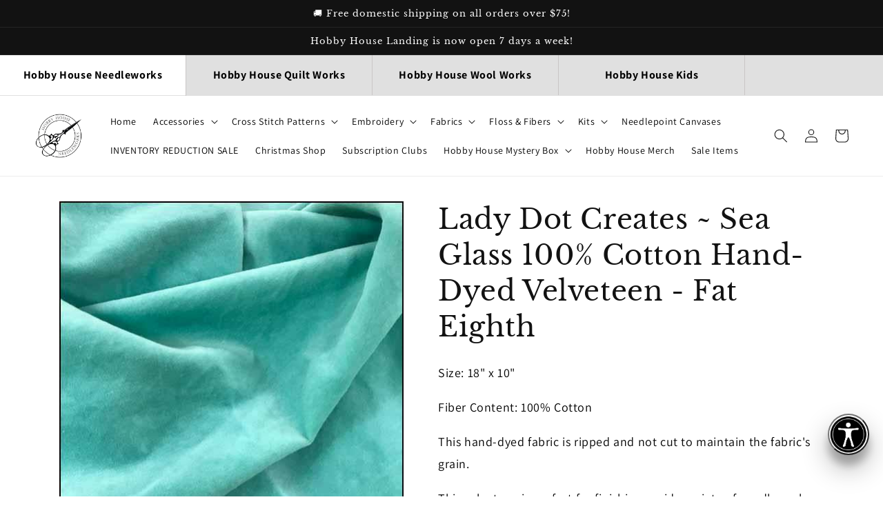

--- FILE ---
content_type: text/html; charset=utf-8
request_url: https://hobbyhouseneedleworks.com/products/sea-glass-100-cotton-hand-dyed-velveteen-fat-eighth
body_size: 64231
content:
<!doctype html>
<html class="no-js" lang="en">
  <head>
 
<meta charset="utf-8">
    <meta http-equiv="X-UA-Compatible" content="IE=edge">
    <meta name="viewport" content="width=device-width,initial-scale=1">
    <meta name="theme-color" content="">
    <link rel="canonical" href="https://hobbyhouseneedleworks.com/products/sea-glass-100-cotton-hand-dyed-velveteen-fat-eighth">
    <link rel="preconnect" href="https://cdn.shopify.com" crossorigin><link rel="icon" type="image/png" href="//hobbyhouseneedleworks.com/cdn/shop/files/hh-fav.png?crop=center&height=32&v=1707148714&width=32"><link rel="preconnect" href="https://fonts.shopifycdn.com" crossorigin><title>
      Lady Dot Creates ~ Sea Glass 100% Cotton Hand-Dyed Velveteen - Fat Eig
 &ndash; Hobby House Needleworks</title>

    
      <meta name="description" content="Size: 18&quot; x 10&quot; Fiber Content: 100% Cotton This hand-dyed fabric is ripped and not cut to maintain the fabric&#39;s grain. This velveteen is perfect for finishing a wide variety of needlework projects including ornaments, pincushions, and scissor mats.">
    

    

<meta property="og:site_name" content="Hobby House Needleworks">
<meta property="og:url" content="https://hobbyhouseneedleworks.com/products/sea-glass-100-cotton-hand-dyed-velveteen-fat-eighth">
<meta property="og:title" content="Lady Dot Creates ~ Sea Glass 100% Cotton Hand-Dyed Velveteen - Fat Eig">
<meta property="og:type" content="product">
<meta property="og:description" content="Size: 18&quot; x 10&quot; Fiber Content: 100% Cotton This hand-dyed fabric is ripped and not cut to maintain the fabric&#39;s grain. This velveteen is perfect for finishing a wide variety of needlework projects including ornaments, pincushions, and scissor mats."><meta property="og:image" content="http://hobbyhouseneedleworks.com/cdn/shop/products/Sea_Glass.jpg?v=1578261433">
  <meta property="og:image:secure_url" content="https://hobbyhouseneedleworks.com/cdn/shop/products/Sea_Glass.jpg?v=1578261433">
  <meta property="og:image:width" content="500">
  <meta property="og:image:height" content="500"><meta property="og:price:amount" content="11.99">
  <meta property="og:price:currency" content="USD"><meta name="twitter:card" content="summary_large_image">
<meta name="twitter:title" content="Lady Dot Creates ~ Sea Glass 100% Cotton Hand-Dyed Velveteen - Fat Eig">
<meta name="twitter:description" content="Size: 18&quot; x 10&quot; Fiber Content: 100% Cotton This hand-dyed fabric is ripped and not cut to maintain the fabric&#39;s grain. This velveteen is perfect for finishing a wide variety of needlework projects including ornaments, pincushions, and scissor mats.">

    <style>
      /* ADA */
      p.announcement-bar__message.h5 {
          line-height: 1.5;
      }
      #buy-me-cart .bm-fonts #bm-cart-count {
          background-color: #c91f1f!important;
      }
      .header__active-menu-item {
          text-decoration: none!important;
          font-weight: bold;
      }
      button:focus, a:focus, input:focus {
          outline: 2px solid #2479d0!important;
          outline-offset: 4px!important;
      }
      span.badge.price__badge-sold-out.color-inverse {
          display: none;
      }
    </style>
    <script src="//hobbyhouseneedleworks.com/cdn/shop/t/20/assets/global.js?v=24850326154503943211659791473" defer="defer"></script>
    
    <script>window.performance && window.performance.mark && window.performance.mark('shopify.content_for_header.start');</script><meta id="shopify-digital-wallet" name="shopify-digital-wallet" content="/1500774503/digital_wallets/dialog">
<meta name="shopify-checkout-api-token" content="a37f6aaba1361e8e79ac0926983693d5">
<meta id="in-context-paypal-metadata" data-shop-id="1500774503" data-venmo-supported="true" data-environment="production" data-locale="en_US" data-paypal-v4="true" data-currency="USD">
<link rel="alternate" type="application/json+oembed" href="https://hobbyhouseneedleworks.com/products/sea-glass-100-cotton-hand-dyed-velveteen-fat-eighth.oembed">
<script async="async" src="/checkouts/internal/preloads.js?locale=en-US"></script>
<link rel="preconnect" href="https://shop.app" crossorigin="anonymous">
<script async="async" src="https://shop.app/checkouts/internal/preloads.js?locale=en-US&shop_id=1500774503" crossorigin="anonymous"></script>
<script id="apple-pay-shop-capabilities" type="application/json">{"shopId":1500774503,"countryCode":"US","currencyCode":"USD","merchantCapabilities":["supports3DS"],"merchantId":"gid:\/\/shopify\/Shop\/1500774503","merchantName":"Hobby House Needleworks","requiredBillingContactFields":["postalAddress","email"],"requiredShippingContactFields":["postalAddress","email"],"shippingType":"shipping","supportedNetworks":["visa","masterCard","amex","discover","elo","jcb"],"total":{"type":"pending","label":"Hobby House Needleworks","amount":"1.00"},"shopifyPaymentsEnabled":true,"supportsSubscriptions":true}</script>
<script id="shopify-features" type="application/json">{"accessToken":"a37f6aaba1361e8e79ac0926983693d5","betas":["rich-media-storefront-analytics"],"domain":"hobbyhouseneedleworks.com","predictiveSearch":true,"shopId":1500774503,"locale":"en"}</script>
<script>var Shopify = Shopify || {};
Shopify.shop = "hobby-house-needleworks.myshopify.com";
Shopify.locale = "en";
Shopify.currency = {"active":"USD","rate":"1.0"};
Shopify.country = "US";
Shopify.theme = {"name":"Dawn","id":121525174375,"schema_name":"Dawn","schema_version":"6.0.2","theme_store_id":887,"role":"main"};
Shopify.theme.handle = "null";
Shopify.theme.style = {"id":null,"handle":null};
Shopify.cdnHost = "hobbyhouseneedleworks.com/cdn";
Shopify.routes = Shopify.routes || {};
Shopify.routes.root = "/";</script>
<script type="module">!function(o){(o.Shopify=o.Shopify||{}).modules=!0}(window);</script>
<script>!function(o){function n(){var o=[];function n(){o.push(Array.prototype.slice.apply(arguments))}return n.q=o,n}var t=o.Shopify=o.Shopify||{};t.loadFeatures=n(),t.autoloadFeatures=n()}(window);</script>
<script>
  window.ShopifyPay = window.ShopifyPay || {};
  window.ShopifyPay.apiHost = "shop.app\/pay";
  window.ShopifyPay.redirectState = null;
</script>
<script id="shop-js-analytics" type="application/json">{"pageType":"product"}</script>
<script defer="defer" async type="module" src="//hobbyhouseneedleworks.com/cdn/shopifycloud/shop-js/modules/v2/client.init-shop-cart-sync_C5BV16lS.en.esm.js"></script>
<script defer="defer" async type="module" src="//hobbyhouseneedleworks.com/cdn/shopifycloud/shop-js/modules/v2/chunk.common_CygWptCX.esm.js"></script>
<script type="module">
  await import("//hobbyhouseneedleworks.com/cdn/shopifycloud/shop-js/modules/v2/client.init-shop-cart-sync_C5BV16lS.en.esm.js");
await import("//hobbyhouseneedleworks.com/cdn/shopifycloud/shop-js/modules/v2/chunk.common_CygWptCX.esm.js");

  window.Shopify.SignInWithShop?.initShopCartSync?.({"fedCMEnabled":true,"windoidEnabled":true});

</script>
<script defer="defer" async type="module" src="//hobbyhouseneedleworks.com/cdn/shopifycloud/shop-js/modules/v2/client.payment-terms_CZxnsJam.en.esm.js"></script>
<script defer="defer" async type="module" src="//hobbyhouseneedleworks.com/cdn/shopifycloud/shop-js/modules/v2/chunk.common_CygWptCX.esm.js"></script>
<script defer="defer" async type="module" src="//hobbyhouseneedleworks.com/cdn/shopifycloud/shop-js/modules/v2/chunk.modal_D71HUcav.esm.js"></script>
<script type="module">
  await import("//hobbyhouseneedleworks.com/cdn/shopifycloud/shop-js/modules/v2/client.payment-terms_CZxnsJam.en.esm.js");
await import("//hobbyhouseneedleworks.com/cdn/shopifycloud/shop-js/modules/v2/chunk.common_CygWptCX.esm.js");
await import("//hobbyhouseneedleworks.com/cdn/shopifycloud/shop-js/modules/v2/chunk.modal_D71HUcav.esm.js");

  
</script>
<script>
  window.Shopify = window.Shopify || {};
  if (!window.Shopify.featureAssets) window.Shopify.featureAssets = {};
  window.Shopify.featureAssets['shop-js'] = {"shop-cart-sync":["modules/v2/client.shop-cart-sync_ZFArdW7E.en.esm.js","modules/v2/chunk.common_CygWptCX.esm.js"],"init-fed-cm":["modules/v2/client.init-fed-cm_CmiC4vf6.en.esm.js","modules/v2/chunk.common_CygWptCX.esm.js"],"shop-cash-offers":["modules/v2/client.shop-cash-offers_DOA2yAJr.en.esm.js","modules/v2/chunk.common_CygWptCX.esm.js","modules/v2/chunk.modal_D71HUcav.esm.js"],"shop-button":["modules/v2/client.shop-button_tlx5R9nI.en.esm.js","modules/v2/chunk.common_CygWptCX.esm.js"],"shop-toast-manager":["modules/v2/client.shop-toast-manager_ClPi3nE9.en.esm.js","modules/v2/chunk.common_CygWptCX.esm.js"],"init-shop-cart-sync":["modules/v2/client.init-shop-cart-sync_C5BV16lS.en.esm.js","modules/v2/chunk.common_CygWptCX.esm.js"],"avatar":["modules/v2/client.avatar_BTnouDA3.en.esm.js"],"init-windoid":["modules/v2/client.init-windoid_sURxWdc1.en.esm.js","modules/v2/chunk.common_CygWptCX.esm.js"],"init-shop-email-lookup-coordinator":["modules/v2/client.init-shop-email-lookup-coordinator_B8hsDcYM.en.esm.js","modules/v2/chunk.common_CygWptCX.esm.js"],"pay-button":["modules/v2/client.pay-button_FdsNuTd3.en.esm.js","modules/v2/chunk.common_CygWptCX.esm.js"],"shop-login-button":["modules/v2/client.shop-login-button_C5VAVYt1.en.esm.js","modules/v2/chunk.common_CygWptCX.esm.js","modules/v2/chunk.modal_D71HUcav.esm.js"],"init-customer-accounts-sign-up":["modules/v2/client.init-customer-accounts-sign-up_CPSyQ0Tj.en.esm.js","modules/v2/client.shop-login-button_C5VAVYt1.en.esm.js","modules/v2/chunk.common_CygWptCX.esm.js","modules/v2/chunk.modal_D71HUcav.esm.js"],"init-shop-for-new-customer-accounts":["modules/v2/client.init-shop-for-new-customer-accounts_ChsxoAhi.en.esm.js","modules/v2/client.shop-login-button_C5VAVYt1.en.esm.js","modules/v2/chunk.common_CygWptCX.esm.js","modules/v2/chunk.modal_D71HUcav.esm.js"],"init-customer-accounts":["modules/v2/client.init-customer-accounts_DxDtT_ad.en.esm.js","modules/v2/client.shop-login-button_C5VAVYt1.en.esm.js","modules/v2/chunk.common_CygWptCX.esm.js","modules/v2/chunk.modal_D71HUcav.esm.js"],"shop-follow-button":["modules/v2/client.shop-follow-button_Cva4Ekp9.en.esm.js","modules/v2/chunk.common_CygWptCX.esm.js","modules/v2/chunk.modal_D71HUcav.esm.js"],"checkout-modal":["modules/v2/client.checkout-modal_BPM8l0SH.en.esm.js","modules/v2/chunk.common_CygWptCX.esm.js","modules/v2/chunk.modal_D71HUcav.esm.js"],"lead-capture":["modules/v2/client.lead-capture_Bi8yE_yS.en.esm.js","modules/v2/chunk.common_CygWptCX.esm.js","modules/v2/chunk.modal_D71HUcav.esm.js"],"shop-login":["modules/v2/client.shop-login_D6lNrXab.en.esm.js","modules/v2/chunk.common_CygWptCX.esm.js","modules/v2/chunk.modal_D71HUcav.esm.js"],"payment-terms":["modules/v2/client.payment-terms_CZxnsJam.en.esm.js","modules/v2/chunk.common_CygWptCX.esm.js","modules/v2/chunk.modal_D71HUcav.esm.js"]};
</script>
<script>(function() {
  var isLoaded = false;
  function asyncLoad() {
    if (isLoaded) return;
    isLoaded = true;
    var urls = ["https:\/\/upsellproductaddons.com\/main.bundle.5d7b3c7054f5716ec06e.js?shop=hobby-house-needleworks.myshopify.com","https:\/\/s3-us-west-2.amazonaws.com\/da-restock\/da-restock.js?shop=hobby-house-needleworks.myshopify.com","\/\/cdn.shopify.com\/proxy\/960f54bc25cc953424284cefdd380cafddfbdd450ea88ff65454cdad890b3e01\/static.cdn.printful.com\/static\/js\/external\/shopify-product-customizer.js?v=0.28\u0026shop=hobby-house-needleworks.myshopify.com\u0026sp-cache-control=cHVibGljLCBtYXgtYWdlPTkwMA","https:\/\/cdn-app.sealsubscriptions.com\/shopify\/public\/js\/sealsubscriptions.js?shop=hobby-house-needleworks.myshopify.com","https:\/\/shy.elfsight.com\/p\/platform.js?shop=hobby-house-needleworks.myshopify.com"];
    for (var i = 0; i < urls.length; i++) {
      var s = document.createElement('script');
      s.type = 'text/javascript';
      s.async = true;
      s.src = urls[i];
      var x = document.getElementsByTagName('script')[0];
      x.parentNode.insertBefore(s, x);
    }
  };
  if(window.attachEvent) {
    window.attachEvent('onload', asyncLoad);
  } else {
    window.addEventListener('load', asyncLoad, false);
  }
})();</script>
<script id="__st">var __st={"a":1500774503,"offset":-18000,"reqid":"f464f62b-2aa4-4576-b9ce-65486c1c0c94-1768850138","pageurl":"hobbyhouseneedleworks.com\/products\/sea-glass-100-cotton-hand-dyed-velveteen-fat-eighth","u":"5a7248c5b7ec","p":"product","rtyp":"product","rid":3993525682279};</script>
<script>window.ShopifyPaypalV4VisibilityTracking = true;</script>
<script id="captcha-bootstrap">!function(){'use strict';const t='contact',e='account',n='new_comment',o=[[t,t],['blogs',n],['comments',n],[t,'customer']],c=[[e,'customer_login'],[e,'guest_login'],[e,'recover_customer_password'],[e,'create_customer']],r=t=>t.map((([t,e])=>`form[action*='/${t}']:not([data-nocaptcha='true']) input[name='form_type'][value='${e}']`)).join(','),a=t=>()=>t?[...document.querySelectorAll(t)].map((t=>t.form)):[];function s(){const t=[...o],e=r(t);return a(e)}const i='password',u='form_key',d=['recaptcha-v3-token','g-recaptcha-response','h-captcha-response',i],f=()=>{try{return window.sessionStorage}catch{return}},m='__shopify_v',_=t=>t.elements[u];function p(t,e,n=!1){try{const o=window.sessionStorage,c=JSON.parse(o.getItem(e)),{data:r}=function(t){const{data:e,action:n}=t;return t[m]||n?{data:e,action:n}:{data:t,action:n}}(c);for(const[e,n]of Object.entries(r))t.elements[e]&&(t.elements[e].value=n);n&&o.removeItem(e)}catch(o){console.error('form repopulation failed',{error:o})}}const l='form_type',E='cptcha';function T(t){t.dataset[E]=!0}const w=window,h=w.document,L='Shopify',v='ce_forms',y='captcha';let A=!1;((t,e)=>{const n=(g='f06e6c50-85a8-45c8-87d0-21a2b65856fe',I='https://cdn.shopify.com/shopifycloud/storefront-forms-hcaptcha/ce_storefront_forms_captcha_hcaptcha.v1.5.2.iife.js',D={infoText:'Protected by hCaptcha',privacyText:'Privacy',termsText:'Terms'},(t,e,n)=>{const o=w[L][v],c=o.bindForm;if(c)return c(t,g,e,D).then(n);var r;o.q.push([[t,g,e,D],n]),r=I,A||(h.body.append(Object.assign(h.createElement('script'),{id:'captcha-provider',async:!0,src:r})),A=!0)});var g,I,D;w[L]=w[L]||{},w[L][v]=w[L][v]||{},w[L][v].q=[],w[L][y]=w[L][y]||{},w[L][y].protect=function(t,e){n(t,void 0,e),T(t)},Object.freeze(w[L][y]),function(t,e,n,w,h,L){const[v,y,A,g]=function(t,e,n){const i=e?o:[],u=t?c:[],d=[...i,...u],f=r(d),m=r(i),_=r(d.filter((([t,e])=>n.includes(e))));return[a(f),a(m),a(_),s()]}(w,h,L),I=t=>{const e=t.target;return e instanceof HTMLFormElement?e:e&&e.form},D=t=>v().includes(t);t.addEventListener('submit',(t=>{const e=I(t);if(!e)return;const n=D(e)&&!e.dataset.hcaptchaBound&&!e.dataset.recaptchaBound,o=_(e),c=g().includes(e)&&(!o||!o.value);(n||c)&&t.preventDefault(),c&&!n&&(function(t){try{if(!f())return;!function(t){const e=f();if(!e)return;const n=_(t);if(!n)return;const o=n.value;o&&e.removeItem(o)}(t);const e=Array.from(Array(32),(()=>Math.random().toString(36)[2])).join('');!function(t,e){_(t)||t.append(Object.assign(document.createElement('input'),{type:'hidden',name:u})),t.elements[u].value=e}(t,e),function(t,e){const n=f();if(!n)return;const o=[...t.querySelectorAll(`input[type='${i}']`)].map((({name:t})=>t)),c=[...d,...o],r={};for(const[a,s]of new FormData(t).entries())c.includes(a)||(r[a]=s);n.setItem(e,JSON.stringify({[m]:1,action:t.action,data:r}))}(t,e)}catch(e){console.error('failed to persist form',e)}}(e),e.submit())}));const S=(t,e)=>{t&&!t.dataset[E]&&(n(t,e.some((e=>e===t))),T(t))};for(const o of['focusin','change'])t.addEventListener(o,(t=>{const e=I(t);D(e)&&S(e,y())}));const B=e.get('form_key'),M=e.get(l),P=B&&M;t.addEventListener('DOMContentLoaded',(()=>{const t=y();if(P)for(const e of t)e.elements[l].value===M&&p(e,B);[...new Set([...A(),...v().filter((t=>'true'===t.dataset.shopifyCaptcha))])].forEach((e=>S(e,t)))}))}(h,new URLSearchParams(w.location.search),n,t,e,['guest_login'])})(!0,!0)}();</script>
<script integrity="sha256-4kQ18oKyAcykRKYeNunJcIwy7WH5gtpwJnB7kiuLZ1E=" data-source-attribution="shopify.loadfeatures" defer="defer" src="//hobbyhouseneedleworks.com/cdn/shopifycloud/storefront/assets/storefront/load_feature-a0a9edcb.js" crossorigin="anonymous"></script>
<script crossorigin="anonymous" defer="defer" src="//hobbyhouseneedleworks.com/cdn/shopifycloud/storefront/assets/shopify_pay/storefront-65b4c6d7.js?v=20250812"></script>
<script data-source-attribution="shopify.dynamic_checkout.dynamic.init">var Shopify=Shopify||{};Shopify.PaymentButton=Shopify.PaymentButton||{isStorefrontPortableWallets:!0,init:function(){window.Shopify.PaymentButton.init=function(){};var t=document.createElement("script");t.src="https://hobbyhouseneedleworks.com/cdn/shopifycloud/portable-wallets/latest/portable-wallets.en.js",t.type="module",document.head.appendChild(t)}};
</script>
<script data-source-attribution="shopify.dynamic_checkout.buyer_consent">
  function portableWalletsHideBuyerConsent(e){var t=document.getElementById("shopify-buyer-consent"),n=document.getElementById("shopify-subscription-policy-button");t&&n&&(t.classList.add("hidden"),t.setAttribute("aria-hidden","true"),n.removeEventListener("click",e))}function portableWalletsShowBuyerConsent(e){var t=document.getElementById("shopify-buyer-consent"),n=document.getElementById("shopify-subscription-policy-button");t&&n&&(t.classList.remove("hidden"),t.removeAttribute("aria-hidden"),n.addEventListener("click",e))}window.Shopify?.PaymentButton&&(window.Shopify.PaymentButton.hideBuyerConsent=portableWalletsHideBuyerConsent,window.Shopify.PaymentButton.showBuyerConsent=portableWalletsShowBuyerConsent);
</script>
<script>
  function portableWalletsCleanup(e){e&&e.src&&console.error("Failed to load portable wallets script "+e.src);var t=document.querySelectorAll("shopify-accelerated-checkout .shopify-payment-button__skeleton, shopify-accelerated-checkout-cart .wallet-cart-button__skeleton"),e=document.getElementById("shopify-buyer-consent");for(let e=0;e<t.length;e++)t[e].remove();e&&e.remove()}function portableWalletsNotLoadedAsModule(e){e instanceof ErrorEvent&&"string"==typeof e.message&&e.message.includes("import.meta")&&"string"==typeof e.filename&&e.filename.includes("portable-wallets")&&(window.removeEventListener("error",portableWalletsNotLoadedAsModule),window.Shopify.PaymentButton.failedToLoad=e,"loading"===document.readyState?document.addEventListener("DOMContentLoaded",window.Shopify.PaymentButton.init):window.Shopify.PaymentButton.init())}window.addEventListener("error",portableWalletsNotLoadedAsModule);
</script>

<script type="module" src="https://hobbyhouseneedleworks.com/cdn/shopifycloud/portable-wallets/latest/portable-wallets.en.js" onError="portableWalletsCleanup(this)" crossorigin="anonymous"></script>
<script nomodule>
  document.addEventListener("DOMContentLoaded", portableWalletsCleanup);
</script>

<link id="shopify-accelerated-checkout-styles" rel="stylesheet" media="screen" href="https://hobbyhouseneedleworks.com/cdn/shopifycloud/portable-wallets/latest/accelerated-checkout-backwards-compat.css" crossorigin="anonymous">
<style id="shopify-accelerated-checkout-cart">
        #shopify-buyer-consent {
  margin-top: 1em;
  display: inline-block;
  width: 100%;
}

#shopify-buyer-consent.hidden {
  display: none;
}

#shopify-subscription-policy-button {
  background: none;
  border: none;
  padding: 0;
  text-decoration: underline;
  font-size: inherit;
  cursor: pointer;
}

#shopify-subscription-policy-button::before {
  box-shadow: none;
}

      </style>
<script id="sections-script" data-sections="product-recommendations,header,footer" defer="defer" src="//hobbyhouseneedleworks.com/cdn/shop/t/20/compiled_assets/scripts.js?v=21303"></script>
<script>window.performance && window.performance.mark && window.performance.mark('shopify.content_for_header.end');</script>


    <style data-shopify>
            @font-face {
  font-family: Assistant;
  font-weight: 400;
  font-style: normal;
  font-display: swap;
  src: url("//hobbyhouseneedleworks.com/cdn/fonts/assistant/assistant_n4.9120912a469cad1cc292572851508ca49d12e768.woff2") format("woff2"),
       url("//hobbyhouseneedleworks.com/cdn/fonts/assistant/assistant_n4.6e9875ce64e0fefcd3f4446b7ec9036b3ddd2985.woff") format("woff");
}

            @font-face {
  font-family: Assistant;
  font-weight: 700;
  font-style: normal;
  font-display: swap;
  src: url("//hobbyhouseneedleworks.com/cdn/fonts/assistant/assistant_n7.bf44452348ec8b8efa3aa3068825305886b1c83c.woff2") format("woff2"),
       url("//hobbyhouseneedleworks.com/cdn/fonts/assistant/assistant_n7.0c887fee83f6b3bda822f1150b912c72da0f7b64.woff") format("woff");
}

            
            
            @font-face {
  font-family: "Libre Baskerville";
  font-weight: 400;
  font-style: normal;
  font-display: swap;
  src: url("//hobbyhouseneedleworks.com/cdn/fonts/libre_baskerville/librebaskerville_n4.2ec9ee517e3ce28d5f1e6c6e75efd8a97e59c189.woff2") format("woff2"),
       url("//hobbyhouseneedleworks.com/cdn/fonts/libre_baskerville/librebaskerville_n4.323789551b85098885c8eccedfb1bd8f25f56007.woff") format("woff");
}


            :root {
              --font-body-family: Assistant, sans-serif;
              --font-body-style: normal;
              --font-body-weight: 400;
              --font-body-weight-bold: 700;

              --font-heading-family: "Libre Baskerville", serif;
              --font-heading-style: normal;
              --font-heading-weight: 400;

              --font-body-scale: 1.0;
              --font-heading-scale: 1.0;

              --color-base-text: 18, 18, 18;
              --color-shadow: 18, 18, 18;
              --color-base-background-1: 255, 255, 255;
              --color-base-background-2: 243, 243, 243;
              --color-base-solid-button-labels: 255, 255, 255;
              --color-base-outline-button-labels: 18, 18, 18;
              --color-base-accent-1: 18, 18, 18;
              --color-base-accent-2: 51, 79, 180;
              --payment-terms-background-color: #ffffff;

              --gradient-base-background-1: #ffffff;
              --gradient-base-background-2: #f3f3f3;
              --gradient-base-accent-1: #121212;
              --gradient-base-accent-2: #334fb4;

              --media-padding: px;
              --media-border-opacity: 0.05;
              --media-border-width: 0px;
              --media-radius: 0px;
              --media-shadow-opacity: 0.0;
              --media-shadow-horizontal-offset: 0px;
              --media-shadow-vertical-offset: 4px;
              --media-shadow-blur-radius: 5px;
              --media-shadow-visible: 0;

              --page-width: 120rem;
              --page-width-margin: 0rem;

              --card-image-padding: 1.6rem;
              --card-corner-radius: 0.6rem;
              --card-text-alignment: left;
              --card-border-width: 0.1rem;
              --card-border-opacity: 0.1;
              --card-shadow-opacity: 0.1;
              --card-shadow-visible: 1;
              --card-shadow-horizontal-offset: 0.0rem;
              --card-shadow-vertical-offset: 0.6rem;
              --card-shadow-blur-radius: 1.5rem;

              --badge-corner-radius: 4.0rem;

              --popup-border-width: 1px;
              --popup-border-opacity: 0.1;
              --popup-corner-radius: 0px;
              --popup-shadow-opacity: 0.0;
              --popup-shadow-horizontal-offset: 0px;
              --popup-shadow-vertical-offset: 4px;
              --popup-shadow-blur-radius: 5px;

              --drawer-border-width: 1px;
              --drawer-border-opacity: 0.1;
              --drawer-shadow-opacity: 0.0;
              --drawer-shadow-horizontal-offset: 0px;
              --drawer-shadow-vertical-offset: 4px;
              --drawer-shadow-blur-radius: 5px;

              --spacing-sections-desktop: 0px;
              --spacing-sections-mobile: 0px;

              --grid-desktop-vertical-spacing: 8px;
              --grid-desktop-horizontal-spacing: 8px;
              --grid-mobile-vertical-spacing: 4px;
              --grid-mobile-horizontal-spacing: 4px;

              --text-boxes-border-opacity: 0.1;
              --text-boxes-border-width: 0px;
              --text-boxes-radius: 0px;
              --text-boxes-shadow-opacity: 0.0;
              --text-boxes-shadow-visible: 0;
              --text-boxes-shadow-horizontal-offset: 0px;
              --text-boxes-shadow-vertical-offset: 4px;
              --text-boxes-shadow-blur-radius: 5px;

              --buttons-radius: 6px;
              --buttons-radius-outset: 7px;
              --buttons-border-width: 1px;
              --buttons-border-opacity: 1.0;
              --buttons-shadow-opacity: 0.05;
              --buttons-shadow-visible: 1;
              --buttons-shadow-horizontal-offset: 0px;
              --buttons-shadow-vertical-offset: 6px;
              --buttons-shadow-blur-radius: 5px;
              --buttons-border-offset: 0.3px;

              --inputs-radius: 10px;
              --inputs-border-width: 1px;
              --inputs-border-opacity: 0.55;
              --inputs-shadow-opacity: 0.1;
              --inputs-shadow-horizontal-offset: 0px;
              --inputs-margin-offset: 4px;
              --inputs-shadow-vertical-offset: 4px;
              --inputs-shadow-blur-radius: 5px;
              --inputs-radius-outset: 11px;

              --variant-pills-radius: 40px;
              --variant-pills-border-width: 1px;
              --variant-pills-border-opacity: 0.55;
              --variant-pills-shadow-opacity: 0.1;
              --variant-pills-shadow-horizontal-offset: 0px;
              --variant-pills-shadow-vertical-offset: 4px;
              --variant-pills-shadow-blur-radius: 5px;
            }

            *,
            *::before,
            *::after {
              box-sizing: inherit;
            }

            html {
              box-sizing: border-box;
              font-size: calc(var(--font-body-scale) * 62.5%);
              height: 100%;
            }

            body {
              display: grid;
              grid-template-rows: auto auto 1fr auto;
              grid-template-columns: 100%;
              min-height: 100%;
              margin: 0;
              font-size: 1.5rem;
              letter-spacing: 0.06rem;
              line-height: calc(1 + 0.8 / var(--font-body-scale));
              font-family: var(--font-body-family);
              font-style: var(--font-body-style);
              font-weight: var(--font-body-weight);
            }

            @media screen and (min-width: 750px) {
              body {
                font-size: 1.6rem;
              }
            }
            .header__menu-item {
          padding: 1.2rem;
          text-decoration: none;
          color: #000!important;
      }
    </style>

    <link href="//hobbyhouseneedleworks.com/cdn/shop/t/20/assets/base.css?v=152928742558526184231675707084" rel="stylesheet" type="text/css" media="all" />
    <style>
            .header {
          max-width: 1680px;
      }
    </style><link rel="preload" as="font" href="//hobbyhouseneedleworks.com/cdn/fonts/assistant/assistant_n4.9120912a469cad1cc292572851508ca49d12e768.woff2" type="font/woff2" crossorigin><link rel="preload" as="font" href="//hobbyhouseneedleworks.com/cdn/fonts/libre_baskerville/librebaskerville_n4.2ec9ee517e3ce28d5f1e6c6e75efd8a97e59c189.woff2" type="font/woff2" crossorigin><link
        rel="stylesheet"
        href="//hobbyhouseneedleworks.com/cdn/shop/t/20/assets/component-predictive-search.css?v=165644661289088488651659791473"
        media="print"
        onload="this.media='all'"
      ><script>
      document.documentElement.className = document.documentElement.className.replace('no-js', 'js');
      if (Shopify.designMode) {
        document.documentElement.classList.add('shopify-design-mode');
      }
    </script>
    <script
      src="https://code.jquery.com/jquery-3.7.1.min.js"
      integrity="sha256-/JqT3SQfawRcv/BIHPThkBvs0OEvtFFmqPF/lYI/Cxo="
      crossorigin="anonymous"
    ></script>
    <!-- Added by SSR -->
    <script>
      
        window.upsell = window.upsell || {};

        
          window.upsell.product = { collections:[]};
          
            window.upsell.product.collections.push(625156522348);
          
            window.upsell.product.collections.push(141771505767);
          
        

        
      
    </script>
    <!-- Added by SSR -->


  
  <script src="//hobbyhouseneedleworks.com/cdn/shop/t/20/assets/timesact.js?v=163295939614899592881715383626" defer></script>
  
  

<!-- BEGIN app block: shopify://apps/seal-subscriptions/blocks/subscription-script-append/13b25004-a140-4ab7-b5fe-29918f759699 --><script defer="defer">
	/**	SealSubs loader,version number: 2.0 */
	(function(){
		var loadScript=function(a,b){var c=document.createElement("script");c.setAttribute("defer", "defer");c.type="text/javascript",c.readyState?c.onreadystatechange=function(){("loaded"==c.readyState||"complete"==c.readyState)&&(c.onreadystatechange=null,b())}:c.onload=function(){b()},c.src=a,document.getElementsByTagName("head")[0].appendChild(c)};
		// Set variable to prevent the other loader from requesting the same resources
		window.seal_subs_app_block_loader = true;
		appendScriptUrl('hobby-house-needleworks.myshopify.com');

		// get script url and append timestamp of last change
		function appendScriptUrl(shop) {
			var timeStamp = Math.floor(Date.now() / (1000*1*1));
			var timestampUrl = 'https://app.sealsubscriptions.com/shopify/public/status/shop/'+shop+'.js?'+timeStamp;
			loadScript(timestampUrl, function() {
				// append app script
				if (typeof sealsubscriptions_settings_updated == 'undefined') {
					sealsubscriptions_settings_updated = 'default-by-script';
				}
				var scriptUrl = "https://cdn-app.sealsubscriptions.com/shopify/public/js/sealsubscriptions-main.js?shop="+shop+"&"+sealsubscriptions_settings_updated;
				loadScript(scriptUrl, function(){});
			});
		}
	})();

	var SealSubsScriptAppended = true;
	
</script>

<!-- END app block --><!-- BEGIN app block: shopify://apps/pagefly-page-builder/blocks/app-embed/83e179f7-59a0-4589-8c66-c0dddf959200 -->

<!-- BEGIN app snippet: pagefly-cro-ab-testing-main -->







<script>
  ;(function () {
    const url = new URL(window.location)
    const viewParam = url.searchParams.get('view')
    if (viewParam && viewParam.includes('variant-pf-')) {
      url.searchParams.set('pf_v', viewParam)
      url.searchParams.delete('view')
      window.history.replaceState({}, '', url)
    }
  })()
</script>



<script type='module'>
  
  window.PAGEFLY_CRO = window.PAGEFLY_CRO || {}

  window.PAGEFLY_CRO['data_debug'] = {
    original_template_suffix: "all_products",
    allow_ab_test: false,
    ab_test_start_time: 0,
    ab_test_end_time: 0,
    today_date_time: 1768850138000,
  }
  window.PAGEFLY_CRO['GA4'] = { enabled: false}
</script>

<!-- END app snippet -->








  <script src='https://cdn.shopify.com/extensions/019bb4f9-aed6-78a3-be91-e9d44663e6bf/pagefly-page-builder-215/assets/pagefly-helper.js' defer='defer'></script>

  <script src='https://cdn.shopify.com/extensions/019bb4f9-aed6-78a3-be91-e9d44663e6bf/pagefly-page-builder-215/assets/pagefly-general-helper.js' defer='defer'></script>

  <script src='https://cdn.shopify.com/extensions/019bb4f9-aed6-78a3-be91-e9d44663e6bf/pagefly-page-builder-215/assets/pagefly-snap-slider.js' defer='defer'></script>

  <script src='https://cdn.shopify.com/extensions/019bb4f9-aed6-78a3-be91-e9d44663e6bf/pagefly-page-builder-215/assets/pagefly-slideshow-v3.js' defer='defer'></script>

  <script src='https://cdn.shopify.com/extensions/019bb4f9-aed6-78a3-be91-e9d44663e6bf/pagefly-page-builder-215/assets/pagefly-slideshow-v4.js' defer='defer'></script>

  <script src='https://cdn.shopify.com/extensions/019bb4f9-aed6-78a3-be91-e9d44663e6bf/pagefly-page-builder-215/assets/pagefly-glider.js' defer='defer'></script>

  <script src='https://cdn.shopify.com/extensions/019bb4f9-aed6-78a3-be91-e9d44663e6bf/pagefly-page-builder-215/assets/pagefly-slideshow-v1-v2.js' defer='defer'></script>

  <script src='https://cdn.shopify.com/extensions/019bb4f9-aed6-78a3-be91-e9d44663e6bf/pagefly-page-builder-215/assets/pagefly-product-media.js' defer='defer'></script>

  <script src='https://cdn.shopify.com/extensions/019bb4f9-aed6-78a3-be91-e9d44663e6bf/pagefly-page-builder-215/assets/pagefly-product.js' defer='defer'></script>


<script id='pagefly-helper-data' type='application/json'>
  {
    "page_optimization": {
      "assets_prefetching": false
    },
    "elements_asset_mapper": {
      "Accordion": "https://cdn.shopify.com/extensions/019bb4f9-aed6-78a3-be91-e9d44663e6bf/pagefly-page-builder-215/assets/pagefly-accordion.js",
      "Accordion3": "https://cdn.shopify.com/extensions/019bb4f9-aed6-78a3-be91-e9d44663e6bf/pagefly-page-builder-215/assets/pagefly-accordion3.js",
      "CountDown": "https://cdn.shopify.com/extensions/019bb4f9-aed6-78a3-be91-e9d44663e6bf/pagefly-page-builder-215/assets/pagefly-countdown.js",
      "GMap1": "https://cdn.shopify.com/extensions/019bb4f9-aed6-78a3-be91-e9d44663e6bf/pagefly-page-builder-215/assets/pagefly-gmap.js",
      "GMap2": "https://cdn.shopify.com/extensions/019bb4f9-aed6-78a3-be91-e9d44663e6bf/pagefly-page-builder-215/assets/pagefly-gmap.js",
      "GMapBasicV2": "https://cdn.shopify.com/extensions/019bb4f9-aed6-78a3-be91-e9d44663e6bf/pagefly-page-builder-215/assets/pagefly-gmap.js",
      "GMapAdvancedV2": "https://cdn.shopify.com/extensions/019bb4f9-aed6-78a3-be91-e9d44663e6bf/pagefly-page-builder-215/assets/pagefly-gmap.js",
      "HTML.Video": "https://cdn.shopify.com/extensions/019bb4f9-aed6-78a3-be91-e9d44663e6bf/pagefly-page-builder-215/assets/pagefly-htmlvideo.js",
      "HTML.Video2": "https://cdn.shopify.com/extensions/019bb4f9-aed6-78a3-be91-e9d44663e6bf/pagefly-page-builder-215/assets/pagefly-htmlvideo2.js",
      "HTML.Video3": "https://cdn.shopify.com/extensions/019bb4f9-aed6-78a3-be91-e9d44663e6bf/pagefly-page-builder-215/assets/pagefly-htmlvideo2.js",
      "BackgroundVideo": "https://cdn.shopify.com/extensions/019bb4f9-aed6-78a3-be91-e9d44663e6bf/pagefly-page-builder-215/assets/pagefly-htmlvideo2.js",
      "Instagram": "https://cdn.shopify.com/extensions/019bb4f9-aed6-78a3-be91-e9d44663e6bf/pagefly-page-builder-215/assets/pagefly-instagram.js",
      "Instagram2": "https://cdn.shopify.com/extensions/019bb4f9-aed6-78a3-be91-e9d44663e6bf/pagefly-page-builder-215/assets/pagefly-instagram.js",
      "Insta3": "https://cdn.shopify.com/extensions/019bb4f9-aed6-78a3-be91-e9d44663e6bf/pagefly-page-builder-215/assets/pagefly-instagram3.js",
      "Tabs": "https://cdn.shopify.com/extensions/019bb4f9-aed6-78a3-be91-e9d44663e6bf/pagefly-page-builder-215/assets/pagefly-tab.js",
      "Tabs3": "https://cdn.shopify.com/extensions/019bb4f9-aed6-78a3-be91-e9d44663e6bf/pagefly-page-builder-215/assets/pagefly-tab3.js",
      "ProductBox": "https://cdn.shopify.com/extensions/019bb4f9-aed6-78a3-be91-e9d44663e6bf/pagefly-page-builder-215/assets/pagefly-cart.js",
      "FBPageBox2": "https://cdn.shopify.com/extensions/019bb4f9-aed6-78a3-be91-e9d44663e6bf/pagefly-page-builder-215/assets/pagefly-facebook.js",
      "FBLikeButton2": "https://cdn.shopify.com/extensions/019bb4f9-aed6-78a3-be91-e9d44663e6bf/pagefly-page-builder-215/assets/pagefly-facebook.js",
      "TwitterFeed2": "https://cdn.shopify.com/extensions/019bb4f9-aed6-78a3-be91-e9d44663e6bf/pagefly-page-builder-215/assets/pagefly-twitter.js",
      "Paragraph4": "https://cdn.shopify.com/extensions/019bb4f9-aed6-78a3-be91-e9d44663e6bf/pagefly-page-builder-215/assets/pagefly-paragraph4.js",

      "AliReviews": "https://cdn.shopify.com/extensions/019bb4f9-aed6-78a3-be91-e9d44663e6bf/pagefly-page-builder-215/assets/pagefly-3rd-elements.js",
      "BackInStock": "https://cdn.shopify.com/extensions/019bb4f9-aed6-78a3-be91-e9d44663e6bf/pagefly-page-builder-215/assets/pagefly-3rd-elements.js",
      "GloboBackInStock": "https://cdn.shopify.com/extensions/019bb4f9-aed6-78a3-be91-e9d44663e6bf/pagefly-page-builder-215/assets/pagefly-3rd-elements.js",
      "GrowaveWishlist": "https://cdn.shopify.com/extensions/019bb4f9-aed6-78a3-be91-e9d44663e6bf/pagefly-page-builder-215/assets/pagefly-3rd-elements.js",
      "InfiniteOptionsShopPad": "https://cdn.shopify.com/extensions/019bb4f9-aed6-78a3-be91-e9d44663e6bf/pagefly-page-builder-215/assets/pagefly-3rd-elements.js",
      "InkybayProductPersonalizer": "https://cdn.shopify.com/extensions/019bb4f9-aed6-78a3-be91-e9d44663e6bf/pagefly-page-builder-215/assets/pagefly-3rd-elements.js",
      "LimeSpot": "https://cdn.shopify.com/extensions/019bb4f9-aed6-78a3-be91-e9d44663e6bf/pagefly-page-builder-215/assets/pagefly-3rd-elements.js",
      "Loox": "https://cdn.shopify.com/extensions/019bb4f9-aed6-78a3-be91-e9d44663e6bf/pagefly-page-builder-215/assets/pagefly-3rd-elements.js",
      "Opinew": "https://cdn.shopify.com/extensions/019bb4f9-aed6-78a3-be91-e9d44663e6bf/pagefly-page-builder-215/assets/pagefly-3rd-elements.js",
      "Powr": "https://cdn.shopify.com/extensions/019bb4f9-aed6-78a3-be91-e9d44663e6bf/pagefly-page-builder-215/assets/pagefly-3rd-elements.js",
      "ProductReviews": "https://cdn.shopify.com/extensions/019bb4f9-aed6-78a3-be91-e9d44663e6bf/pagefly-page-builder-215/assets/pagefly-3rd-elements.js",
      "PushOwl": "https://cdn.shopify.com/extensions/019bb4f9-aed6-78a3-be91-e9d44663e6bf/pagefly-page-builder-215/assets/pagefly-3rd-elements.js",
      "ReCharge": "https://cdn.shopify.com/extensions/019bb4f9-aed6-78a3-be91-e9d44663e6bf/pagefly-page-builder-215/assets/pagefly-3rd-elements.js",
      "Rivyo": "https://cdn.shopify.com/extensions/019bb4f9-aed6-78a3-be91-e9d44663e6bf/pagefly-page-builder-215/assets/pagefly-3rd-elements.js",
      "TrackingMore": "https://cdn.shopify.com/extensions/019bb4f9-aed6-78a3-be91-e9d44663e6bf/pagefly-page-builder-215/assets/pagefly-3rd-elements.js",
      "Vitals": "https://cdn.shopify.com/extensions/019bb4f9-aed6-78a3-be91-e9d44663e6bf/pagefly-page-builder-215/assets/pagefly-3rd-elements.js",
      "Wiser": "https://cdn.shopify.com/extensions/019bb4f9-aed6-78a3-be91-e9d44663e6bf/pagefly-page-builder-215/assets/pagefly-3rd-elements.js"
    },
    "custom_elements_mapper": {
      "pf-click-action-element": "https://cdn.shopify.com/extensions/019bb4f9-aed6-78a3-be91-e9d44663e6bf/pagefly-page-builder-215/assets/pagefly-click-action-element.js",
      "pf-dialog-element": "https://cdn.shopify.com/extensions/019bb4f9-aed6-78a3-be91-e9d44663e6bf/pagefly-page-builder-215/assets/pagefly-dialog-element.js"
    }
  }
</script>


<!-- END app block --><!-- BEGIN app block: shopify://apps/blocky-fraud-blocker/blocks/app-embed/aa25b3bf-c2c5-4359-aa61-7836c225c5a9 -->
<script async src="https://app.blocky-app.com/get_script/?shop_url=hobby-house-needleworks.myshopify.com"></script>


<!-- END app block --><!-- BEGIN app block: shopify://apps/paywhirl-subscriptions/blocks/paywhirl-customer-portal/41e95d60-82cf-46e8-84de-618d7e4c37b7 -->



<style>
@keyframes paywhirl-customer-portal-loader {
  0% { -ms-transform: rotate(0deg); -webkit-transform: rotate(0deg); transform: rotate(0deg); }
  100% { -ms-transform: rotate(360deg); -webkit-transform: rotate(360deg); transform: rotate(360deg); }
}

#paywhirl-customer-portal-frame {
  width: 100%;
  height: 0;
  border: none;
}

#paywhirl-customer-portal-loader {
  margin-top: 100px;
  text-align: center;
}

html.paywhirl-customer-portal main > :not(#paywhirl-customer-portal-wrap) {
  display: none !important;
}
</style>

<script type="text/javascript">
(function() {
  const locale = window.Shopify && window.Shopify.locale ? window.Shopify.locale : 'en';

  const showSubscriptionsLink = false;
  const showCustomerLoginNote = false;
  const showAddressChangeNote = false;

  addEventListener('DOMContentLoaded', () => {
    const accountPath = '/account'
    if (showSubscriptionsLink && location.pathname === accountPath) {
      addSubscriptionsUrl()
    }

    const addressesPath = '/account/addresses'
    if (showAddressChangeNote && location.pathname === addressesPath) {
      addAddressChangeNote()
    }

    const accountLoginPath = '/account/login'
    if (showCustomerLoginNote && location.pathname === accountLoginPath) {
      addCustomerLoginNote()
    }
  }, { once: true });

  const portalPage = (() => {
    const match = location.search.match(/[\?&]pw-page=([^&]+)/);
    return match ? decodeURIComponent(match[1]) : null;
  })()

  if (!portalPage) {
    return;
  }

  document.querySelector('html').classList.add('paywhirl-customer-portal');

  function addSubscriptionsUrl() {
    const addressesLinkElements = document.querySelectorAll('[href="/account/addresses"]');

    Array.from(addressesLinkElements).forEach((addressesLinkElement) => {
      let targetElement = addressesLinkElement;
      let snippet = new DocumentFragment();

      const subscriptionLinkElement = document.createElement('A');
      const linkClasses = addressesLinkElement.getAttribute('class');
      subscriptionLinkElement.innerHTML = t('general:account-subscriptions-link', 'My Subscriptions');
      subscriptionLinkElement.setAttribute('href', '/account?pw-page=%2F');
      linkClasses && subscriptionLinkElement.setAttribute('class', linkClasses);

      if (!targetElement.nextElementSibling && !targetElement.previousElementSibling) {
          targetElement = addressesLinkElement.parentElement;

          const container = document.createElement(targetElement.tagName);
          const containerClasses = targetElement.getAttribute('class');
          containerClasses && container.setAttribute('class', containerClasses);

          snippet = container;
      }

      snippet.appendChild(subscriptionLinkElement);

      targetElement.after(snippet)

      const targetDisplayStyle = window.getComputedStyle(targetElement).display;
      if (['inline', 'inline-block'].includes(targetDisplayStyle)) {
          targetElement.after(document.createElement('BR'))
      }
    });
  }

  function addAddressChangeNote() {
    const addressesPath = '/account/addresses'
    const forms = document.querySelectorAll('form[action^="' + addressesPath + '"]')

    Array.from(forms).forEach((form) => {
      const submitButton = form.querySelector('[type="submit"]')
      const infoText = document.createElement('P')
      const subscriptionsLink = t('general:account-subscriptions-link', 'my subscriptions').toLowerCase()
      const text = t('general:default-address-change-note', "Changing your default address does not affect existing subscriptions. If you'd like to change your delivery address for recurring orders, please visit the _SUBSCRIPTIONS_LINK_ page")
      infoText.innerHTML = text.replace('_SUBSCRIPTIONS_LINK_', '<a href="/account?pw-page=%2F">' + subscriptionsLink + '</a>')

      if (submitButton) {
        submitButton.parentElement.insertBefore(infoText, submitButton)
        return
      }

      const defaultAddressInput = form.querySelector('input[name="address[default]"]')
      if (defaultAddressInput) {
        defaultAddressInput.parentElement.insertBefore(infoText, defaultAddressInput)
      }
    })
  }

  function addCustomerLoginNote() {
    const accountLoginPath = '/account/login'
    const forms = document.querySelectorAll('form[action^="' + accountLoginPath + '"]')

    Array.from(forms).forEach((form) => {
      const textNote = document.createElement('P')
      textNote.innerHTML = t('general:customer-login-page-note', 'In order to access your subscriptions, create an account with the same email address')
      form.append(textNote)
    })
  }

  function t(key, defaultValue) {
    const settings = null;

    const defaultKey = `default:${key}`;
    const localeKey = `${locale}:${key}`;
    const translations = settings && settings.translations ? settings.translations : {};
    const defaultTranslation = translations[defaultKey] ? translations[defaultKey] : defaultValue;

    return translations[localeKey] ? translations[localeKey] : defaultTranslation;
  }

  const template = `
    <div id="paywhirl-customer-portal-wrap" class="page-width">
      <div id="paywhirl-customer-portal-loader">
<svg
  aria-hidden="true"
  focusable="false"
  role="presentation"
  style="animation: paywhirl-customer-portal-loader 500ms infinite linear;display:inline-block;width:20px;height:20px;vertical-align:middle;fill:currentColor;"
  viewBox="0 0 20 20"
>
  <path d="M7.229 1.173a9.25 9.25 0 1 0 11.655 11.412 1.25 1.25 0 1 0-2.4-.698 6.75 6.75 0 1 1-8.506-8.329 1.25 1.25 0 1 0-.75-2.385z" fill="#919EAB"/>
</svg>
</div>
      <iframe id="paywhirl-customer-portal-frame" src="/a/paywhirl${portalPage}?locale=${locale}&use_built_in_stylesheets=1"></iframe>
    </div>
  `;

  addEventListener('load', () => {
    const containerSelector = "main";
    const container = document.querySelector(containerSelector);

    if (!container) {
      return console.log(`The container element '${containerSelector}' for the PayWhirl Customer Portal couldn't be found. Please review the corresponding setting in Theme settings -> App embeds or contact our support.`);
    }

    container.innerHTML = template;
  })
})()
</script>

<!-- END app block --><script src="https://cdn.shopify.com/extensions/019bd612-27ac-7f5a-8d08-0744f0cc29ba/wishlist-shopify-app-634/assets/wishlistcollections.js" type="text/javascript" defer="defer"></script>
<link href="https://cdn.shopify.com/extensions/019bd612-27ac-7f5a-8d08-0744f0cc29ba/wishlist-shopify-app-634/assets/wishlistcollections.css" rel="stylesheet" type="text/css" media="all">
<script src="https://cdn.shopify.com/extensions/8a73ca8c-e52c-403e-a285-960b1a039a01/alert-me-restock-alerts-18/assets/da-restock.js" type="text/javascript" defer="defer"></script>
<link href="https://cdn.shopify.com/extensions/8a73ca8c-e52c-403e-a285-960b1a039a01/alert-me-restock-alerts-18/assets/da-restock.css" rel="stylesheet" type="text/css" media="all">
<link href="https://monorail-edge.shopifysvc.com" rel="dns-prefetch">
<script>(function(){if ("sendBeacon" in navigator && "performance" in window) {try {var session_token_from_headers = performance.getEntriesByType('navigation')[0].serverTiming.find(x => x.name == '_s').description;} catch {var session_token_from_headers = undefined;}var session_cookie_matches = document.cookie.match(/_shopify_s=([^;]*)/);var session_token_from_cookie = session_cookie_matches && session_cookie_matches.length === 2 ? session_cookie_matches[1] : "";var session_token = session_token_from_headers || session_token_from_cookie || "";function handle_abandonment_event(e) {var entries = performance.getEntries().filter(function(entry) {return /monorail-edge.shopifysvc.com/.test(entry.name);});if (!window.abandonment_tracked && entries.length === 0) {window.abandonment_tracked = true;var currentMs = Date.now();var navigation_start = performance.timing.navigationStart;var payload = {shop_id: 1500774503,url: window.location.href,navigation_start,duration: currentMs - navigation_start,session_token,page_type: "product"};window.navigator.sendBeacon("https://monorail-edge.shopifysvc.com/v1/produce", JSON.stringify({schema_id: "online_store_buyer_site_abandonment/1.1",payload: payload,metadata: {event_created_at_ms: currentMs,event_sent_at_ms: currentMs}}));}}window.addEventListener('pagehide', handle_abandonment_event);}}());</script>
<script id="web-pixels-manager-setup">(function e(e,d,r,n,o){if(void 0===o&&(o={}),!Boolean(null===(a=null===(i=window.Shopify)||void 0===i?void 0:i.analytics)||void 0===a?void 0:a.replayQueue)){var i,a;window.Shopify=window.Shopify||{};var t=window.Shopify;t.analytics=t.analytics||{};var s=t.analytics;s.replayQueue=[],s.publish=function(e,d,r){return s.replayQueue.push([e,d,r]),!0};try{self.performance.mark("wpm:start")}catch(e){}var l=function(){var e={modern:/Edge?\/(1{2}[4-9]|1[2-9]\d|[2-9]\d{2}|\d{4,})\.\d+(\.\d+|)|Firefox\/(1{2}[4-9]|1[2-9]\d|[2-9]\d{2}|\d{4,})\.\d+(\.\d+|)|Chrom(ium|e)\/(9{2}|\d{3,})\.\d+(\.\d+|)|(Maci|X1{2}).+ Version\/(15\.\d+|(1[6-9]|[2-9]\d|\d{3,})\.\d+)([,.]\d+|)( \(\w+\)|)( Mobile\/\w+|) Safari\/|Chrome.+OPR\/(9{2}|\d{3,})\.\d+\.\d+|(CPU[ +]OS|iPhone[ +]OS|CPU[ +]iPhone|CPU IPhone OS|CPU iPad OS)[ +]+(15[._]\d+|(1[6-9]|[2-9]\d|\d{3,})[._]\d+)([._]\d+|)|Android:?[ /-](13[3-9]|1[4-9]\d|[2-9]\d{2}|\d{4,})(\.\d+|)(\.\d+|)|Android.+Firefox\/(13[5-9]|1[4-9]\d|[2-9]\d{2}|\d{4,})\.\d+(\.\d+|)|Android.+Chrom(ium|e)\/(13[3-9]|1[4-9]\d|[2-9]\d{2}|\d{4,})\.\d+(\.\d+|)|SamsungBrowser\/([2-9]\d|\d{3,})\.\d+/,legacy:/Edge?\/(1[6-9]|[2-9]\d|\d{3,})\.\d+(\.\d+|)|Firefox\/(5[4-9]|[6-9]\d|\d{3,})\.\d+(\.\d+|)|Chrom(ium|e)\/(5[1-9]|[6-9]\d|\d{3,})\.\d+(\.\d+|)([\d.]+$|.*Safari\/(?![\d.]+ Edge\/[\d.]+$))|(Maci|X1{2}).+ Version\/(10\.\d+|(1[1-9]|[2-9]\d|\d{3,})\.\d+)([,.]\d+|)( \(\w+\)|)( Mobile\/\w+|) Safari\/|Chrome.+OPR\/(3[89]|[4-9]\d|\d{3,})\.\d+\.\d+|(CPU[ +]OS|iPhone[ +]OS|CPU[ +]iPhone|CPU IPhone OS|CPU iPad OS)[ +]+(10[._]\d+|(1[1-9]|[2-9]\d|\d{3,})[._]\d+)([._]\d+|)|Android:?[ /-](13[3-9]|1[4-9]\d|[2-9]\d{2}|\d{4,})(\.\d+|)(\.\d+|)|Mobile Safari.+OPR\/([89]\d|\d{3,})\.\d+\.\d+|Android.+Firefox\/(13[5-9]|1[4-9]\d|[2-9]\d{2}|\d{4,})\.\d+(\.\d+|)|Android.+Chrom(ium|e)\/(13[3-9]|1[4-9]\d|[2-9]\d{2}|\d{4,})\.\d+(\.\d+|)|Android.+(UC? ?Browser|UCWEB|U3)[ /]?(15\.([5-9]|\d{2,})|(1[6-9]|[2-9]\d|\d{3,})\.\d+)\.\d+|SamsungBrowser\/(5\.\d+|([6-9]|\d{2,})\.\d+)|Android.+MQ{2}Browser\/(14(\.(9|\d{2,})|)|(1[5-9]|[2-9]\d|\d{3,})(\.\d+|))(\.\d+|)|K[Aa][Ii]OS\/(3\.\d+|([4-9]|\d{2,})\.\d+)(\.\d+|)/},d=e.modern,r=e.legacy,n=navigator.userAgent;return n.match(d)?"modern":n.match(r)?"legacy":"unknown"}(),u="modern"===l?"modern":"legacy",c=(null!=n?n:{modern:"",legacy:""})[u],f=function(e){return[e.baseUrl,"/wpm","/b",e.hashVersion,"modern"===e.buildTarget?"m":"l",".js"].join("")}({baseUrl:d,hashVersion:r,buildTarget:u}),m=function(e){var d=e.version,r=e.bundleTarget,n=e.surface,o=e.pageUrl,i=e.monorailEndpoint;return{emit:function(e){var a=e.status,t=e.errorMsg,s=(new Date).getTime(),l=JSON.stringify({metadata:{event_sent_at_ms:s},events:[{schema_id:"web_pixels_manager_load/3.1",payload:{version:d,bundle_target:r,page_url:o,status:a,surface:n,error_msg:t},metadata:{event_created_at_ms:s}}]});if(!i)return console&&console.warn&&console.warn("[Web Pixels Manager] No Monorail endpoint provided, skipping logging."),!1;try{return self.navigator.sendBeacon.bind(self.navigator)(i,l)}catch(e){}var u=new XMLHttpRequest;try{return u.open("POST",i,!0),u.setRequestHeader("Content-Type","text/plain"),u.send(l),!0}catch(e){return console&&console.warn&&console.warn("[Web Pixels Manager] Got an unhandled error while logging to Monorail."),!1}}}}({version:r,bundleTarget:l,surface:e.surface,pageUrl:self.location.href,monorailEndpoint:e.monorailEndpoint});try{o.browserTarget=l,function(e){var d=e.src,r=e.async,n=void 0===r||r,o=e.onload,i=e.onerror,a=e.sri,t=e.scriptDataAttributes,s=void 0===t?{}:t,l=document.createElement("script"),u=document.querySelector("head"),c=document.querySelector("body");if(l.async=n,l.src=d,a&&(l.integrity=a,l.crossOrigin="anonymous"),s)for(var f in s)if(Object.prototype.hasOwnProperty.call(s,f))try{l.dataset[f]=s[f]}catch(e){}if(o&&l.addEventListener("load",o),i&&l.addEventListener("error",i),u)u.appendChild(l);else{if(!c)throw new Error("Did not find a head or body element to append the script");c.appendChild(l)}}({src:f,async:!0,onload:function(){if(!function(){var e,d;return Boolean(null===(d=null===(e=window.Shopify)||void 0===e?void 0:e.analytics)||void 0===d?void 0:d.initialized)}()){var d=window.webPixelsManager.init(e)||void 0;if(d){var r=window.Shopify.analytics;r.replayQueue.forEach((function(e){var r=e[0],n=e[1],o=e[2];d.publishCustomEvent(r,n,o)})),r.replayQueue=[],r.publish=d.publishCustomEvent,r.visitor=d.visitor,r.initialized=!0}}},onerror:function(){return m.emit({status:"failed",errorMsg:"".concat(f," has failed to load")})},sri:function(e){var d=/^sha384-[A-Za-z0-9+/=]+$/;return"string"==typeof e&&d.test(e)}(c)?c:"",scriptDataAttributes:o}),m.emit({status:"loading"})}catch(e){m.emit({status:"failed",errorMsg:(null==e?void 0:e.message)||"Unknown error"})}}})({shopId: 1500774503,storefrontBaseUrl: "https://hobbyhouseneedleworks.com",extensionsBaseUrl: "https://extensions.shopifycdn.com/cdn/shopifycloud/web-pixels-manager",monorailEndpoint: "https://monorail-edge.shopifysvc.com/unstable/produce_batch",surface: "storefront-renderer",enabledBetaFlags: ["2dca8a86"],webPixelsConfigList: [{"id":"1826586988","configuration":"{\"shop_url\": \"hobby-house-needleworks.myshopify.com\", \"backend_url\": \"https:\/\/app.blocky-app.com\/record_cart_ip\"}","eventPayloadVersion":"v1","runtimeContext":"STRICT","scriptVersion":"d6e6029302e4ac223de324212a5f8c26","type":"APP","apiClientId":5096093,"privacyPurposes":["ANALYTICS","MARKETING","SALE_OF_DATA"],"dataSharingAdjustments":{"protectedCustomerApprovalScopes":["read_customer_address","read_customer_email","read_customer_name","read_customer_personal_data","read_customer_phone"]}},{"id":"1789100396","configuration":"{\"focusDuration\":\"3\"}","eventPayloadVersion":"v1","runtimeContext":"STRICT","scriptVersion":"5267644d2647fc677b620ee257b1625c","type":"APP","apiClientId":1743893,"privacyPurposes":["ANALYTICS","SALE_OF_DATA"],"dataSharingAdjustments":{"protectedCustomerApprovalScopes":["read_customer_personal_data"]}},{"id":"1112965484","configuration":"{\"swymApiEndpoint\":\"https:\/\/swymstore-v3pro-01.swymrelay.com\",\"swymTier\":\"v3pro-01\"}","eventPayloadVersion":"v1","runtimeContext":"STRICT","scriptVersion":"5b6f6917e306bc7f24523662663331c0","type":"APP","apiClientId":1350849,"privacyPurposes":["ANALYTICS","MARKETING","PREFERENCES"],"dataSharingAdjustments":{"protectedCustomerApprovalScopes":["read_customer_email","read_customer_name","read_customer_personal_data","read_customer_phone"]}},{"id":"shopify-app-pixel","configuration":"{}","eventPayloadVersion":"v1","runtimeContext":"STRICT","scriptVersion":"0450","apiClientId":"shopify-pixel","type":"APP","privacyPurposes":["ANALYTICS","MARKETING"]},{"id":"shopify-custom-pixel","eventPayloadVersion":"v1","runtimeContext":"LAX","scriptVersion":"0450","apiClientId":"shopify-pixel","type":"CUSTOM","privacyPurposes":["ANALYTICS","MARKETING"]}],isMerchantRequest: false,initData: {"shop":{"name":"Hobby House Needleworks","paymentSettings":{"currencyCode":"USD"},"myshopifyDomain":"hobby-house-needleworks.myshopify.com","countryCode":"US","storefrontUrl":"https:\/\/hobbyhouseneedleworks.com"},"customer":null,"cart":null,"checkout":null,"productVariants":[{"price":{"amount":11.99,"currencyCode":"USD"},"product":{"title":"Lady Dot Creates ~ Sea Glass 100% Cotton Hand-Dyed Velveteen - Fat Eighth","vendor":"Lady Dot Creates","id":"3993525682279","untranslatedTitle":"Lady Dot Creates ~ Sea Glass 100% Cotton Hand-Dyed Velveteen - Fat Eighth","url":"\/products\/sea-glass-100-cotton-hand-dyed-velveteen-fat-eighth","type":"Velveteen"},"id":"29823253676135","image":{"src":"\/\/hobbyhouseneedleworks.com\/cdn\/shop\/products\/Sea_Glass.jpg?v=1578261433"},"sku":"T-149 \/ 7727","title":"Default Title","untranslatedTitle":"Default Title"}],"purchasingCompany":null},},"https://hobbyhouseneedleworks.com/cdn","fcfee988w5aeb613cpc8e4bc33m6693e112",{"modern":"","legacy":""},{"shopId":"1500774503","storefrontBaseUrl":"https:\/\/hobbyhouseneedleworks.com","extensionBaseUrl":"https:\/\/extensions.shopifycdn.com\/cdn\/shopifycloud\/web-pixels-manager","surface":"storefront-renderer","enabledBetaFlags":"[\"2dca8a86\"]","isMerchantRequest":"false","hashVersion":"fcfee988w5aeb613cpc8e4bc33m6693e112","publish":"custom","events":"[[\"page_viewed\",{}],[\"product_viewed\",{\"productVariant\":{\"price\":{\"amount\":11.99,\"currencyCode\":\"USD\"},\"product\":{\"title\":\"Lady Dot Creates ~ Sea Glass 100% Cotton Hand-Dyed Velveteen - Fat Eighth\",\"vendor\":\"Lady Dot Creates\",\"id\":\"3993525682279\",\"untranslatedTitle\":\"Lady Dot Creates ~ Sea Glass 100% Cotton Hand-Dyed Velveteen - Fat Eighth\",\"url\":\"\/products\/sea-glass-100-cotton-hand-dyed-velveteen-fat-eighth\",\"type\":\"Velveteen\"},\"id\":\"29823253676135\",\"image\":{\"src\":\"\/\/hobbyhouseneedleworks.com\/cdn\/shop\/products\/Sea_Glass.jpg?v=1578261433\"},\"sku\":\"T-149 \/ 7727\",\"title\":\"Default Title\",\"untranslatedTitle\":\"Default Title\"}}]]"});</script><script>
  window.ShopifyAnalytics = window.ShopifyAnalytics || {};
  window.ShopifyAnalytics.meta = window.ShopifyAnalytics.meta || {};
  window.ShopifyAnalytics.meta.currency = 'USD';
  var meta = {"product":{"id":3993525682279,"gid":"gid:\/\/shopify\/Product\/3993525682279","vendor":"Lady Dot Creates","type":"Velveteen","handle":"sea-glass-100-cotton-hand-dyed-velveteen-fat-eighth","variants":[{"id":29823253676135,"price":1199,"name":"Lady Dot Creates ~ Sea Glass 100% Cotton Hand-Dyed Velveteen - Fat Eighth","public_title":null,"sku":"T-149 \/ 7727"}],"remote":false},"page":{"pageType":"product","resourceType":"product","resourceId":3993525682279,"requestId":"f464f62b-2aa4-4576-b9ce-65486c1c0c94-1768850138"}};
  for (var attr in meta) {
    window.ShopifyAnalytics.meta[attr] = meta[attr];
  }
</script>
<script class="analytics">
  (function () {
    var customDocumentWrite = function(content) {
      var jquery = null;

      if (window.jQuery) {
        jquery = window.jQuery;
      } else if (window.Checkout && window.Checkout.$) {
        jquery = window.Checkout.$;
      }

      if (jquery) {
        jquery('body').append(content);
      }
    };

    var hasLoggedConversion = function(token) {
      if (token) {
        return document.cookie.indexOf('loggedConversion=' + token) !== -1;
      }
      return false;
    }

    var setCookieIfConversion = function(token) {
      if (token) {
        var twoMonthsFromNow = new Date(Date.now());
        twoMonthsFromNow.setMonth(twoMonthsFromNow.getMonth() + 2);

        document.cookie = 'loggedConversion=' + token + '; expires=' + twoMonthsFromNow;
      }
    }

    var trekkie = window.ShopifyAnalytics.lib = window.trekkie = window.trekkie || [];
    if (trekkie.integrations) {
      return;
    }
    trekkie.methods = [
      'identify',
      'page',
      'ready',
      'track',
      'trackForm',
      'trackLink'
    ];
    trekkie.factory = function(method) {
      return function() {
        var args = Array.prototype.slice.call(arguments);
        args.unshift(method);
        trekkie.push(args);
        return trekkie;
      };
    };
    for (var i = 0; i < trekkie.methods.length; i++) {
      var key = trekkie.methods[i];
      trekkie[key] = trekkie.factory(key);
    }
    trekkie.load = function(config) {
      trekkie.config = config || {};
      trekkie.config.initialDocumentCookie = document.cookie;
      var first = document.getElementsByTagName('script')[0];
      var script = document.createElement('script');
      script.type = 'text/javascript';
      script.onerror = function(e) {
        var scriptFallback = document.createElement('script');
        scriptFallback.type = 'text/javascript';
        scriptFallback.onerror = function(error) {
                var Monorail = {
      produce: function produce(monorailDomain, schemaId, payload) {
        var currentMs = new Date().getTime();
        var event = {
          schema_id: schemaId,
          payload: payload,
          metadata: {
            event_created_at_ms: currentMs,
            event_sent_at_ms: currentMs
          }
        };
        return Monorail.sendRequest("https://" + monorailDomain + "/v1/produce", JSON.stringify(event));
      },
      sendRequest: function sendRequest(endpointUrl, payload) {
        // Try the sendBeacon API
        if (window && window.navigator && typeof window.navigator.sendBeacon === 'function' && typeof window.Blob === 'function' && !Monorail.isIos12()) {
          var blobData = new window.Blob([payload], {
            type: 'text/plain'
          });

          if (window.navigator.sendBeacon(endpointUrl, blobData)) {
            return true;
          } // sendBeacon was not successful

        } // XHR beacon

        var xhr = new XMLHttpRequest();

        try {
          xhr.open('POST', endpointUrl);
          xhr.setRequestHeader('Content-Type', 'text/plain');
          xhr.send(payload);
        } catch (e) {
          console.log(e);
        }

        return false;
      },
      isIos12: function isIos12() {
        return window.navigator.userAgent.lastIndexOf('iPhone; CPU iPhone OS 12_') !== -1 || window.navigator.userAgent.lastIndexOf('iPad; CPU OS 12_') !== -1;
      }
    };
    Monorail.produce('monorail-edge.shopifysvc.com',
      'trekkie_storefront_load_errors/1.1',
      {shop_id: 1500774503,
      theme_id: 121525174375,
      app_name: "storefront",
      context_url: window.location.href,
      source_url: "//hobbyhouseneedleworks.com/cdn/s/trekkie.storefront.cd680fe47e6c39ca5d5df5f0a32d569bc48c0f27.min.js"});

        };
        scriptFallback.async = true;
        scriptFallback.src = '//hobbyhouseneedleworks.com/cdn/s/trekkie.storefront.cd680fe47e6c39ca5d5df5f0a32d569bc48c0f27.min.js';
        first.parentNode.insertBefore(scriptFallback, first);
      };
      script.async = true;
      script.src = '//hobbyhouseneedleworks.com/cdn/s/trekkie.storefront.cd680fe47e6c39ca5d5df5f0a32d569bc48c0f27.min.js';
      first.parentNode.insertBefore(script, first);
    };
    trekkie.load(
      {"Trekkie":{"appName":"storefront","development":false,"defaultAttributes":{"shopId":1500774503,"isMerchantRequest":null,"themeId":121525174375,"themeCityHash":"14746539081865669435","contentLanguage":"en","currency":"USD"},"isServerSideCookieWritingEnabled":true,"monorailRegion":"shop_domain","enabledBetaFlags":["65f19447"]},"Session Attribution":{},"S2S":{"facebookCapiEnabled":false,"source":"trekkie-storefront-renderer","apiClientId":580111}}
    );

    var loaded = false;
    trekkie.ready(function() {
      if (loaded) return;
      loaded = true;

      window.ShopifyAnalytics.lib = window.trekkie;

      var originalDocumentWrite = document.write;
      document.write = customDocumentWrite;
      try { window.ShopifyAnalytics.merchantGoogleAnalytics.call(this); } catch(error) {};
      document.write = originalDocumentWrite;

      window.ShopifyAnalytics.lib.page(null,{"pageType":"product","resourceType":"product","resourceId":3993525682279,"requestId":"f464f62b-2aa4-4576-b9ce-65486c1c0c94-1768850138","shopifyEmitted":true});

      var match = window.location.pathname.match(/checkouts\/(.+)\/(thank_you|post_purchase)/)
      var token = match? match[1]: undefined;
      if (!hasLoggedConversion(token)) {
        setCookieIfConversion(token);
        window.ShopifyAnalytics.lib.track("Viewed Product",{"currency":"USD","variantId":29823253676135,"productId":3993525682279,"productGid":"gid:\/\/shopify\/Product\/3993525682279","name":"Lady Dot Creates ~ Sea Glass 100% Cotton Hand-Dyed Velveteen - Fat Eighth","price":"11.99","sku":"T-149 \/ 7727","brand":"Lady Dot Creates","variant":null,"category":"Velveteen","nonInteraction":true,"remote":false},undefined,undefined,{"shopifyEmitted":true});
      window.ShopifyAnalytics.lib.track("monorail:\/\/trekkie_storefront_viewed_product\/1.1",{"currency":"USD","variantId":29823253676135,"productId":3993525682279,"productGid":"gid:\/\/shopify\/Product\/3993525682279","name":"Lady Dot Creates ~ Sea Glass 100% Cotton Hand-Dyed Velveteen - Fat Eighth","price":"11.99","sku":"T-149 \/ 7727","brand":"Lady Dot Creates","variant":null,"category":"Velveteen","nonInteraction":true,"remote":false,"referer":"https:\/\/hobbyhouseneedleworks.com\/products\/sea-glass-100-cotton-hand-dyed-velveteen-fat-eighth"});
      }
    });


        var eventsListenerScript = document.createElement('script');
        eventsListenerScript.async = true;
        eventsListenerScript.src = "//hobbyhouseneedleworks.com/cdn/shopifycloud/storefront/assets/shop_events_listener-3da45d37.js";
        document.getElementsByTagName('head')[0].appendChild(eventsListenerScript);

})();</script>
<script
  defer
  src="https://hobbyhouseneedleworks.com/cdn/shopifycloud/perf-kit/shopify-perf-kit-3.0.4.min.js"
  data-application="storefront-renderer"
  data-shop-id="1500774503"
  data-render-region="gcp-us-east1"
  data-page-type="product"
  data-theme-instance-id="121525174375"
  data-theme-name="Dawn"
  data-theme-version="6.0.2"
  data-monorail-region="shop_domain"
  data-resource-timing-sampling-rate="10"
  data-shs="true"
  data-shs-beacon="true"
  data-shs-export-with-fetch="true"
  data-shs-logs-sample-rate="1"
  data-shs-beacon-endpoint="https://hobbyhouseneedleworks.com/api/collect"
></script>
</head>

  <body class="gradient">
    <div class="hobby-house-shipping-insurance" style="display:none">
    <span class="hobby-house-shipping-insurance-close"><svg xmlns="http://www.w3.org/2000/svg" aria-hidden="true" focusable="false" role="presentation" class="icon icon-close" fill="none" viewBox="0 0 18 17">
  <path d="M.865 15.978a.5.5 0 00.707.707l7.433-7.431 7.579 7.282a.501.501 0 00.846-.37.5.5 0 00-.153-.351L9.712 8.546l7.417-7.416a.5.5 0 10-.707-.708L8.991 7.853 1.413.573a.5.5 0 10-.693.72l7.563 7.268-7.418 7.417z" fill="currentColor">
</svg>
</span>
    <img class="hobby-house-shipping-insurance-logo" src="https://hobbyhouseneedleworks.com/cdn/shop/files/Printer_Logo.jpg?v=1659793572&width=100">
    <h2 class="hobby-house-shipping-insurance-h2">SHIPPING INSURANCE</h2>
    <h4 class="hobby-house-shipping-insurance-h4">Insure your order from the time it leaves our store until it reach your door step.</h4>

    <h3 class="hobby-house-shipping-insurance-h3">What it covers ?</h3>
    <p> <span style="position: relative;top: 4px;fill: #16b70e;right: 5px;"><svg class="icon icon-accordion color-foreground-text" aria-hidden="true" focusable="false" role="presentation" xmlns="http://www.w3.org/2000/svg" width="20" height="20" viewBox="0 0 20 20"><path d="M18.5 1.5H1.5L1.5 18.5H18.5V1.5ZM1.5 0.5C0.947715 0.5 0.5 0.947715 0.5 1.5V18.5C0.5 19.0523 0.947715 19.5 1.5 19.5H18.5C19.0523 19.5 19.5 19.0523 19.5 18.5V1.5C19.5 0.947715 19.0523 0.5 18.5 0.5H1.5Z" fill-rule="evenodd"/>
      <path d="M14.9975 6.09084C15.201 6.27746 15.2147 6.59375 15.0281 6.79728L8.91631 13.4627C8.82231 13.5652 8.68987 13.6239 8.55079 13.6247C8.41172 13.6256 8.27857 13.5684 8.18335 13.4671L4.99513 10.0731C4.80606 9.87179 4.81596 9.55536 5.01723 9.3663C5.21849 9.17723 5.53492 9.18713 5.72399 9.3884L8.54335 12.3897L14.291 6.12145C14.4776 5.91791 14.7939 5.90421 14.9975 6.09084Z"/></svg></span> Loss or damages of the shipments</p>

    <h3 class="hobby-house-shipping-insurance-h3">How you get it ?</h3>
    <p>Simply turn it on and add it to your cart, in-case anything happen to your shipment during transport 
        just contact us we'll take care of it getting reimbursement from Currier partner and replacements will be sent to you.</p>

    <p class="hobby-house-shipping-insurance-cost-info">The cost of the insurance is as low as few cents or a certain percentage of your total cart value.</p>
</div>
<style>
.hobby-house-shipping-insurance {
    display: block;
    position: fixed;
    background: white;
    z-index: 100;
    max-width: 700px;
    left: 50%;
    top: 50%;
    transform: translate(-50%, -50%);
    
    border-radius: 10px;
  box-shadow: rgba(0, 0, 0, 0.07) 0px 1px 2px, rgba(0, 0, 0, 0.07) 0px 2px 4px, rgba(0, 0, 0, 0.07) 0px 4px 8px, rgba(0, 0, 0, 0.07) 0px 8px 16px, rgba(0, 0, 0, 0.07) 0px 16px 32px, rgba(0, 0, 0, 0.07) 0px 32px 64px;
}
h2.hobby-house-shipping-insurance-h2 {
    margin: 0;
    font-weight: bolder;
    font-size: 30px;
    padding: 30px;
    margin-left: 100px;
    margin-top: 15px;
}
h4.hobby-house-shipping-insurance-h4 {
    background: hsla(177, 87%, 79%, 1);
    background: linear-gradient(90deg, hsl(235deg 100% 98.47%) 0%, hsl(177deg 100% 90.84%) 100%);
    background: -moz-linear-gradient(90deg, hsl(235deg 100% 98.47%) 0%, hsl(177deg 100% 90.84%) 100%);
    background: -webkit-linear-gradient(110deg, hsl(235deg 100% 98.47%) 0%, hsl(177deg 100% 90.84%) 100%);
    filter: progid: DXImageTransform.Microsoft.gradient( startColorstr="#9BF8F4", endColorstr="#6F7BF7", GradientType=1 );
    padding: 20px 30px;
    font-size: 20px;
    margin: 10px 30px 20px 30px;
    border-radius: 10px;
}
img.hobby-house-shipping-insurance-logo {
    position: absolute;
    top: 20px;
    left: 20px;
}
h3.hobby-house-shipping-insurance-h3 {
    background: #e7e7e7;
    padding: 10px 10px;
    margin: 10px 30px 0px 30px;
    border-top-right-radius: 10px;
    border-top-left-radius: 10px;
    border: 1px solid #c4c4c4;
    border-bottom: none;
}
.hobby-house-shipping-insurance p {
    margin: 0px 30px 20px 30px;
    padding: 10px 30px;
    font-weight: 400;
    background: #fdfdfd;
    border: 1px solid #c4c4c4;
    border-bottom-left-radius: 10px;
    border-bottom-right-radius: 10px;
}
p.hobby-house-shipping-insurance-cost-info {
    background: #eb7b11;
    margin: 30px;
    border-radius: 10px;
    text-align: center;
    line-height: 19px;
    font-size: 19px;
    font-weight: 900;
    color: #fff;
    padding: 20px;
}
span.hobby-house-shipping-insurance-close {
    height: 20px;
    position: absolute;
    right: 30px;
    top: 30px;
    display: block;
    z-index: 50;
    cursor: pointer;
}
span.hobby-house-shipping-insurance-close svg {
    height: 20px;
}
</style>
    <style>
          .product__description * {
          color: #030303!important;
          font-family: 'Assistant'!important;
          font-style: normal!important;
          font-size: 18px!important;
      }
    </style>
    <a class="skip-to-content-link button visually-hidden" href="#MainContent">
      Skip to content
    </a><div id="shopify-section-announcement-bar" class="shopify-section"><div class="announcement-bar color-accent-1 gradient" role="region" aria-label="Announcement" ><p class="announcement-bar__message h5">
                🚚 Free domestic shipping on all orders over $75!
</p></div><div class="announcement-bar color-accent-1 gradient" role="region" aria-label="Announcement" ><p class="announcement-bar__message h5">
                Hobby House Landing is now open 7 days a week!
</p></div>
</div>
    
      

      
      
      

      
      

      <!-- Getting the wool collections from settings -->
      

      

      

      

      <!-- Getting the quilt collections from settings -->
      

      

      

      

      

      

      
      
      
      

      <!-- Getting the kids collections from settings -->
      

      

      

      

      

      

      <!-- To differentiate collections -->
      

      <!-- To differentiate products -->
      

      <!-- To differentiate pages -->
      
      

      <div id="shop-switcher">
        <ul id="shop-switcher-ul" role="menu" aria-labelledby="menubutton">
          
            <li role="presentation">
              <a role="menuitem" aria-label="Shop switch Hobby house needleworks" href="/" class="active">Hobby House Needleworks</a>
            </li>
            <li role="presentation">
              <a role="menuitem" aria-label="Shop switch hobby house quilt works" href="/pages/hobby-house-quilt-works">Hobby House Quilt Works</a>
            </li>
            <li role="presentation">
              <a role="menuitem" aria-label="Shop switch Hobby house wool works" href="/pages/hobby-house-wool-works">Hobby House Wool Works</a>
            </li>
            <li role="presentation">
              <a role="menuitem" aria-label="Shop switch Hobby House Kids" href="/pages/hobby-house-kids">Hobby House Kids</a>
            </li>
          
        </ul>
      </div>
    

    <div id="shopify-section-header" class="shopify-section section-header"><style>
  div#shop-switcher {
    background: #e0e0e0;
}
ul#shop-switcher-ul {
    margin: 0;
    padding: 0;
    list-style: none;
}
ul#shop-switcher-ul li {
    display: inline-block;
    float: left;
    /* width: 100%; */
    text-align: center;
    font-weight: 600;
    min-width: 270px;
    border-right:1px solid #c9c6c6
}
ul#shop-switcher-ul {
    margin: 0;
    padding: 0;
    list-style: none;
}
ul#shop-switcher-ul a:hover {
    background: rgb(204 204 204);
}
ul#shop-switcher-ul a.active {
    background: #ffffff;
      border-bottom: 1px solid #e0e0e0;
}
  
ul#shop-switcher-ul a {
    padding: 15px;
    display: block;
    text-decoration: none;
    color: #000000;
    cursor: pointer;
}
.woolworks-header {
    background: #ffffff;
}
.quiltworks-header {
    background: #ffffff;
}
@media (max-width: 768px) {
  ul#shop-switcher-ul li {
    width: 100%;
    box-shadow: 0px -1px 0px #b5b5b5 inset;
  }
}
</style>

<link rel="stylesheet" href="//hobbyhouseneedleworks.com/cdn/shop/t/20/assets/component-list-menu.css?v=151968516119678728991659791474" media="print" onload="this.media='all'">
<link rel="stylesheet" href="//hobbyhouseneedleworks.com/cdn/shop/t/20/assets/component-search.css?v=96455689198851321781659791472" media="print" onload="this.media='all'">
<link rel="stylesheet" href="//hobbyhouseneedleworks.com/cdn/shop/t/20/assets/component-menu-drawer.css?v=182311192829367774911659791472" media="print" onload="this.media='all'">
<link rel="stylesheet" href="//hobbyhouseneedleworks.com/cdn/shop/t/20/assets/component-cart-notification.css?v=119852831333870967341659791471" media="print" onload="this.media='all'">
<link rel="stylesheet" href="//hobbyhouseneedleworks.com/cdn/shop/t/20/assets/component-cart-items.css?v=23917223812499722491659791475" media="print" onload="this.media='all'"><link rel="stylesheet" href="//hobbyhouseneedleworks.com/cdn/shop/t/20/assets/component-price.css?v=112673864592427438181659791472" media="print" onload="this.media='all'">
  <link rel="stylesheet" href="//hobbyhouseneedleworks.com/cdn/shop/t/20/assets/component-loading-overlay.css?v=167310470843593579841659791475" media="print" onload="this.media='all'"><noscript><link href="//hobbyhouseneedleworks.com/cdn/shop/t/20/assets/component-list-menu.css?v=151968516119678728991659791474" rel="stylesheet" type="text/css" media="all" /></noscript>
<noscript><link href="//hobbyhouseneedleworks.com/cdn/shop/t/20/assets/component-search.css?v=96455689198851321781659791472" rel="stylesheet" type="text/css" media="all" /></noscript>
<noscript><link href="//hobbyhouseneedleworks.com/cdn/shop/t/20/assets/component-menu-drawer.css?v=182311192829367774911659791472" rel="stylesheet" type="text/css" media="all" /></noscript>
<noscript><link href="//hobbyhouseneedleworks.com/cdn/shop/t/20/assets/component-cart-notification.css?v=119852831333870967341659791471" rel="stylesheet" type="text/css" media="all" /></noscript>
<noscript><link href="//hobbyhouseneedleworks.com/cdn/shop/t/20/assets/component-cart-items.css?v=23917223812499722491659791475" rel="stylesheet" type="text/css" media="all" /></noscript>

<style>
  header-drawer {
    justify-self: start;
    margin-left: -1.2rem;
  }

  .header__heading-logo {
    max-width: 70px;
  }

  @media screen and (min-width: 990px) {
    header-drawer {
      display: none;
    }
  }

  .menu-drawer-container {
    display: flex;
  }

  .list-menu {
    list-style: none;
    padding: 0;
    margin: 0;
  }

  .list-menu--inline {
    display: inline-flex;
    flex-wrap: wrap;
  }

  summary.list-menu__item {
    padding-right: 2.7rem;
  }

  .list-menu__item {
    display: flex;
    align-items: center;
    line-height: calc(1 + 0.3 / var(--font-body-scale));
  }

  .list-menu__item--link {
    text-decoration: none;
    padding-bottom: 1rem;
    padding-top: 1rem;
    line-height: calc(1 + 0.8 / var(--font-body-scale));
  }

  @media screen and (min-width: 750px) {
    .list-menu__item--link {
      padding-bottom: 0.5rem;
      padding-top: 0.5rem;
    }
  }
</style><style data-shopify>.header {
    padding-top: 8px;
    padding-bottom: 8px;
  }

  .section-header {
    margin-bottom: 0px;
  }

  @media screen and (min-width: 750px) {
    .section-header {
      margin-bottom: 0px;
    }
  }

  @media screen and (min-width: 990px) {
    .header {
      padding-top: 16px;
      padding-bottom: 16px;
    }
  }</style><script src="//hobbyhouseneedleworks.com/cdn/shop/t/20/assets/details-disclosure.js?v=153497636716254413831659791474" defer="defer"></script>
<script src="//hobbyhouseneedleworks.com/cdn/shop/t/20/assets/details-modal.js?v=4511761896672669691659791474" defer="defer"></script>
<script src="//hobbyhouseneedleworks.com/cdn/shop/t/20/assets/cart-notification.js?v=31179948596492670111659791472" defer="defer"></script><svg xmlns="http://www.w3.org/2000/svg" class="hidden">
  <symbol id="icon-search" viewbox="0 0 18 19" fill="none">
    <path fill-rule="evenodd" clip-rule="evenodd" d="M11.03 11.68A5.784 5.784 0 112.85 3.5a5.784 5.784 0 018.18 8.18zm.26 1.12a6.78 6.78 0 11.72-.7l5.4 5.4a.5.5 0 11-.71.7l-5.41-5.4z" fill="currentColor"/>
  </symbol>

  <symbol id="icon-close" class="icon icon-close" fill="none" viewBox="0 0 18 17">
    <path d="M.865 15.978a.5.5 0 00.707.707l7.433-7.431 7.579 7.282a.501.501 0 00.846-.37.5.5 0 00-.153-.351L9.712 8.546l7.417-7.416a.5.5 0 10-.707-.708L8.991 7.853 1.413.573a.5.5 0 10-.693.72l7.563 7.268-7.418 7.417z" fill="currentColor">
  </symbol>
</svg>













<!-- Getting the wool collections from settings -->










<!-- Getting the quilt collections from settings -->
















      
<!-- Getting the kids collections from settings -->
      

      

      

      

      

      


<!-- To differentiate collections -->


<!-- To differentiate products -->


<!-- To differentiate pages -->



      








  <!-- Hobby house needle works header start -->
  <sticky-header class="header-wrapper color-background-1 gradient header-wrapper--border-bottom">
    <header class="needleworks-header header header--middle-left page-width header--has-menu">
      <span class="testssr product"></span><header-drawer data-breakpoint="tablet">
          <details id="Details-menu-drawer-container" class="menu-drawer-container">
            <summary class="header__icon header__icon--menu header__icon--summary link focus-inset" aria-label="Menu">
              <span>
                <svg xmlns="http://www.w3.org/2000/svg" aria-hidden="true" focusable="false" role="presentation" class="icon icon-hamburger" fill="none" viewBox="0 0 18 16">
  <path d="M1 .5a.5.5 0 100 1h15.71a.5.5 0 000-1H1zM.5 8a.5.5 0 01.5-.5h15.71a.5.5 0 010 1H1A.5.5 0 01.5 8zm0 7a.5.5 0 01.5-.5h15.71a.5.5 0 010 1H1a.5.5 0 01-.5-.5z" fill="currentColor">
</svg>

                <svg xmlns="http://www.w3.org/2000/svg" aria-hidden="true" focusable="false" role="presentation" class="icon icon-close" fill="none" viewBox="0 0 18 17">
  <path d="M.865 15.978a.5.5 0 00.707.707l7.433-7.431 7.579 7.282a.501.501 0 00.846-.37.5.5 0 00-.153-.351L9.712 8.546l7.417-7.416a.5.5 0 10-.707-.708L8.991 7.853 1.413.573a.5.5 0 10-.693.72l7.563 7.268-7.418 7.417z" fill="currentColor">
</svg>

              </span>
            </summary>
            <div id="menu-drawer" class="gradient menu-drawer motion-reduce" tabindex="-1">
              <div class="menu-drawer__inner-container">
                <div class="menu-drawer__navigation-container">
                  <nav class="menu-drawer__navigation">
                    <ul class="menu-drawer__menu has-submenu list-menu" role="list">
                        <li><a href="/" class="menu-drawer__menu-item list-menu__item link link--text focus-inset">
                              Home
                            </a></li>
                        <li><details id="Details-menu-drawer-menu-item-2-3">
                              <summary class="menu-drawer__menu-item list-menu__item link link--text focus-inset">
                                Accessories
                                <svg viewBox="0 0 14 10" fill="none" aria-hidden="true" focusable="false" role="presentation" class="icon icon-arrow" xmlns="http://www.w3.org/2000/svg">
  <path fill-rule="evenodd" clip-rule="evenodd" d="M8.537.808a.5.5 0 01.817-.162l4 4a.5.5 0 010 .708l-4 4a.5.5 0 11-.708-.708L11.793 5.5H1a.5.5 0 010-1h10.793L8.646 1.354a.5.5 0 01-.109-.546z" fill="currentColor">
</svg>

                                <svg aria-hidden="true" focusable="false" role="presentation" class="icon icon-caret" viewBox="0 0 10 6">
  <path fill-rule="evenodd" clip-rule="evenodd" d="M9.354.646a.5.5 0 00-.708 0L5 4.293 1.354.646a.5.5 0 00-.708.708l4 4a.5.5 0 00.708 0l4-4a.5.5 0 000-.708z" fill="currentColor">
</svg>

                              </summary>
                              <div id="link-Accessories" class="menu-drawer__submenu has-submenu gradient motion-reduce" tabindex="-1">
                                <div class="menu-drawer__inner-submenu">
                                  <button class="menu-drawer__close-button link link--text focus-inset" aria-expanded="true">
                                    <svg viewBox="0 0 14 10" fill="none" aria-hidden="true" focusable="false" role="presentation" class="icon icon-arrow" xmlns="http://www.w3.org/2000/svg">
  <path fill-rule="evenodd" clip-rule="evenodd" d="M8.537.808a.5.5 0 01.817-.162l4 4a.5.5 0 010 .708l-4 4a.5.5 0 11-.708-.708L11.793 5.5H1a.5.5 0 010-1h10.793L8.646 1.354a.5.5 0 01-.109-.546z" fill="currentColor">
</svg>

                                    Accessories
                                  </button>
                                  <ul class="menu-drawer__menu list-menu" role="list" tabindex="-1">
                                      <li><a href="/collections/project-bags" class="menu-drawer__menu-item link link--text list-menu__item focus-inset">
                                            Bags, Project Bags &amp; Scissor Cases
                                          </a></li>
                                      <li><details id="Details-menu-drawer-submenu-2-5">
                                            <summary class="menu-drawer__menu-item link link--text list-menu__item focus-inset">
                                              Beads
                                              <svg viewBox="0 0 14 10" fill="none" aria-hidden="true" focusable="false" role="presentation" class="icon icon-arrow" xmlns="http://www.w3.org/2000/svg">
  <path fill-rule="evenodd" clip-rule="evenodd" d="M8.537.808a.5.5 0 01.817-.162l4 4a.5.5 0 010 .708l-4 4a.5.5 0 11-.708-.708L11.793 5.5H1a.5.5 0 010-1h10.793L8.646 1.354a.5.5 0 01-.109-.546z" fill="currentColor">
</svg>

                                              <svg aria-hidden="true" focusable="false" role="presentation" class="icon icon-caret" viewBox="0 0 10 6">
  <path fill-rule="evenodd" clip-rule="evenodd" d="M9.354.646a.5.5 0 00-.708 0L5 4.293 1.354.646a.5.5 0 00-.708.708l4 4a.5.5 0 00.708 0l4-4a.5.5 0 000-.708z" fill="currentColor">
</svg>

                                            </summary>
                                            <div id="childlink-Beads" class="menu-drawer__submenu has-submenu gradient motion-reduce">
                                              <button class="menu-drawer__close-button link link--text focus-inset" aria-expanded="true">
                                                <svg viewBox="0 0 14 10" fill="none" aria-hidden="true" focusable="false" role="presentation" class="icon icon-arrow" xmlns="http://www.w3.org/2000/svg">
  <path fill-rule="evenodd" clip-rule="evenodd" d="M8.537.808a.5.5 0 01.817-.162l4 4a.5.5 0 010 .708l-4 4a.5.5 0 11-.708-.708L11.793 5.5H1a.5.5 0 010-1h10.793L8.646 1.354a.5.5 0 01-.109-.546z" fill="currentColor">
</svg>

                                                Beads
                                              </button>
                                              <ul class="menu-drawer__menu list-menu" role="list" tabindex="-1"><li>
                                                    <a href="/collections/bugle" class="menu-drawer__menu-item link link--text list-menu__item focus-inset">
                                                      Bugle Beads
                                                    </a>
                                                  </li><li>
                                                    <a href="/collections/magnifica" class="menu-drawer__menu-item link link--text list-menu__item focus-inset">
                                                      Magnifica Beads
                                                    </a>
                                                  </li><li>
                                                    <a href="/collections/seed-11-0" class="menu-drawer__menu-item link link--text list-menu__item focus-inset">
                                                      Seed Beads
                                                    </a>
                                                  </li><li>
                                                    <a href="/collections/seed-antique" class="menu-drawer__menu-item link link--text list-menu__item focus-inset">
                                                      Seed Beads- Antique
                                                    </a>
                                                  </li><li>
                                                    <a href="/collections/economy-pack" class="menu-drawer__menu-item link link--text list-menu__item focus-inset">
                                                      Seed Beads - Economy
                                                    </a>
                                                  </li><li>
                                                    <a href="/collections/seed-frosted" class="menu-drawer__menu-item link link--text list-menu__item focus-inset">
                                                      Seed Beads - Frosted
                                                    </a>
                                                  </li><li>
                                                    <a href="/collections/seed-15-0" class="menu-drawer__menu-item link link--text list-menu__item focus-inset">
                                                      Seed Beads - Petite
                                                    </a>
                                                  </li><li>
                                                    <a href="/collections/size-6-beads" class="menu-drawer__menu-item link link--text list-menu__item focus-inset">
                                                      Size 6 Beads
                                                    </a>
                                                  </li><li>
                                                    <a href="/collections/size-8-beads" class="menu-drawer__menu-item link link--text list-menu__item focus-inset">
                                                      Size 8 Beads
                                                    </a>
                                                  </li></ul>
                                            </div>
                                          </details></li>
                                      <li><a href="/collections/bellpulls" class="menu-drawer__menu-item link link--text list-menu__item focus-inset">
                                            Bellpulls
                                          </a></li>
                                      <li><a href="/collections/buttons-nw" class="menu-drawer__menu-item link link--text list-menu__item focus-inset">
                                            Buttons
                                          </a></li>
                                      <li><a href="/collections/pins" class="menu-drawer__menu-item link link--text list-menu__item focus-inset">
                                            Decorative Pins
                                          </a></li>
                                      <li><a href="/collections/finishing-forms" class="menu-drawer__menu-item link link--text list-menu__item focus-inset">
                                            Finishing Products
                                          </a></li>
                                      <li><a href="/collections/q-snaps" class="menu-drawer__menu-item link link--text list-menu__item focus-inset">
                                            Frames &amp; Hoops
                                          </a></li>
                                      <li><a href="/collections/home-decor-gifts" class="menu-drawer__menu-item link link--text list-menu__item focus-inset">
                                            Gift Items
                                          </a></li>
                                      <li><a href="/collections/journals" class="menu-drawer__menu-item link link--text list-menu__item focus-inset">
                                            Journals &amp; Keys
                                          </a></li>
                                      <li><a href="/collections/lights-magnifiers" class="menu-drawer__menu-item link link--text list-menu__item focus-inset">
                                            Lights &amp; Magnifiers
                                          </a></li>
                                      <li><a href="/collections/monahan-papers-1" class="menu-drawer__menu-item link link--text list-menu__item focus-inset">
                                            Monahan Papers
                                          </a></li>
                                      <li><a href="/collections/needles" class="menu-drawer__menu-item link link--text list-menu__item focus-inset">
                                            Needles
                                          </a></li>
                                      <li><a href="/collections/lehay-boxes" class="menu-drawer__menu-item link link--text list-menu__item focus-inset">
                                            Needlework Boxes &amp; Display Items
                                          </a></li>
                                      <li><details id="Details-menu-drawer-submenu-14-17">
                                            <summary class="menu-drawer__menu-item link link--text list-menu__item focus-inset">
                                              Needle Cases &amp; Stitching Tools
                                              <svg viewBox="0 0 14 10" fill="none" aria-hidden="true" focusable="false" role="presentation" class="icon icon-arrow" xmlns="http://www.w3.org/2000/svg">
  <path fill-rule="evenodd" clip-rule="evenodd" d="M8.537.808a.5.5 0 01.817-.162l4 4a.5.5 0 010 .708l-4 4a.5.5 0 11-.708-.708L11.793 5.5H1a.5.5 0 010-1h10.793L8.646 1.354a.5.5 0 01-.109-.546z" fill="currentColor">
</svg>

                                              <svg aria-hidden="true" focusable="false" role="presentation" class="icon icon-caret" viewBox="0 0 10 6">
  <path fill-rule="evenodd" clip-rule="evenodd" d="M9.354.646a.5.5 0 00-.708 0L5 4.293 1.354.646a.5.5 0 00-.708.708l4 4a.5.5 0 00.708 0l4-4a.5.5 0 000-.708z" fill="currentColor">
</svg>

                                            </summary>
                                            <div id="childlink-Needle Cases &amp; Stitching Tools" class="menu-drawer__submenu has-submenu gradient motion-reduce">
                                              <button class="menu-drawer__close-button link link--text focus-inset" aria-expanded="true">
                                                <svg viewBox="0 0 14 10" fill="none" aria-hidden="true" focusable="false" role="presentation" class="icon icon-arrow" xmlns="http://www.w3.org/2000/svg">
  <path fill-rule="evenodd" clip-rule="evenodd" d="M8.537.808a.5.5 0 01.817-.162l4 4a.5.5 0 010 .708l-4 4a.5.5 0 11-.708-.708L11.793 5.5H1a.5.5 0 010-1h10.793L8.646 1.354a.5.5 0 01-.109-.546z" fill="currentColor">
</svg>

                                                Needle Cases &amp; Stitching Tools
                                              </button>
                                              <ul class="menu-drawer__menu list-menu" role="list" tabindex="-1"><li>
                                                    <a href="/collections/winterbury" class="menu-drawer__menu-item link link--text list-menu__item focus-inset">
                                                      WinterBury
                                                    </a>
                                                  </li></ul>
                                            </div>
                                          </details></li>
                                      <li><a href="/collections/needle-minders" class="menu-drawer__menu-item link link--text list-menu__item focus-inset">
                                            Needle Minders &amp; Pincushions
                                          </a></li>
                                      <li><a href="/collections/needlework-stands" class="menu-drawer__menu-item link link--text list-menu__item focus-inset">
                                            Needlework Stands
                                          </a></li>
                                      <li><a href="/collections/other-necessities" class="menu-drawer__menu-item link link--text list-menu__item focus-inset">
                                            Other Accessories
                                          </a></li>
                                      <li><a href="/collections/scissors" class="menu-drawer__menu-item link link--text list-menu__item focus-inset">
                                            Scissors &amp; Fobs
                                          </a></li>
                                      <li><details id="Details-menu-drawer-submenu-19-22">
                                            <summary class="menu-drawer__menu-item link link--text list-menu__item focus-inset">
                                              Stitcher&#39;s Lotion &amp; Gloves
                                              <svg viewBox="0 0 14 10" fill="none" aria-hidden="true" focusable="false" role="presentation" class="icon icon-arrow" xmlns="http://www.w3.org/2000/svg">
  <path fill-rule="evenodd" clip-rule="evenodd" d="M8.537.808a.5.5 0 01.817-.162l4 4a.5.5 0 010 .708l-4 4a.5.5 0 11-.708-.708L11.793 5.5H1a.5.5 0 010-1h10.793L8.646 1.354a.5.5 0 01-.109-.546z" fill="currentColor">
</svg>

                                              <svg aria-hidden="true" focusable="false" role="presentation" class="icon icon-caret" viewBox="0 0 10 6">
  <path fill-rule="evenodd" clip-rule="evenodd" d="M9.354.646a.5.5 0 00-.708 0L5 4.293 1.354.646a.5.5 0 00-.708.708l4 4a.5.5 0 00.708 0l4-4a.5.5 0 000-.708z" fill="currentColor">
</svg>

                                            </summary>
                                            <div id="childlink-Stitcher&#39;s Lotion &amp; Gloves" class="menu-drawer__submenu has-submenu gradient motion-reduce">
                                              <button class="menu-drawer__close-button link link--text focus-inset" aria-expanded="true">
                                                <svg viewBox="0 0 14 10" fill="none" aria-hidden="true" focusable="false" role="presentation" class="icon icon-arrow" xmlns="http://www.w3.org/2000/svg">
  <path fill-rule="evenodd" clip-rule="evenodd" d="M8.537.808a.5.5 0 01.817-.162l4 4a.5.5 0 010 .708l-4 4a.5.5 0 11-.708-.708L11.793 5.5H1a.5.5 0 010-1h10.793L8.646 1.354a.5.5 0 01-.109-.546z" fill="currentColor">
</svg>

                                                Stitcher&#39;s Lotion &amp; Gloves
                                              </button>
                                              <ul class="menu-drawer__menu list-menu" role="list" tabindex="-1"><li>
                                                    <a href="/collections/gloves" class="menu-drawer__menu-item link link--text list-menu__item focus-inset">
                                                      Gloves
                                                    </a>
                                                  </li><li>
                                                    <a href="/collections/stitchers-lotion" class="menu-drawer__menu-item link link--text list-menu__item focus-inset">
                                                      Stitcher&#39;s Lotion
                                                    </a>
                                                  </li></ul>
                                            </div>
                                          </details></li>
                                      <li><a href="/collections/thread-keeps-rings" class="menu-drawer__menu-item link link--text list-menu__item focus-inset">
                                            Thread Keeps, Rings &amp; Winders
                                          </a></li>
                                      <li><details id="Details-menu-drawer-submenu-21-24">
                                            <summary class="menu-drawer__menu-item link link--text list-menu__item focus-inset">
                                              Trims
                                              <svg viewBox="0 0 14 10" fill="none" aria-hidden="true" focusable="false" role="presentation" class="icon icon-arrow" xmlns="http://www.w3.org/2000/svg">
  <path fill-rule="evenodd" clip-rule="evenodd" d="M8.537.808a.5.5 0 01.817-.162l4 4a.5.5 0 010 .708l-4 4a.5.5 0 11-.708-.708L11.793 5.5H1a.5.5 0 010-1h10.793L8.646 1.354a.5.5 0 01-.109-.546z" fill="currentColor">
</svg>

                                              <svg aria-hidden="true" focusable="false" role="presentation" class="icon icon-caret" viewBox="0 0 10 6">
  <path fill-rule="evenodd" clip-rule="evenodd" d="M9.354.646a.5.5 0 00-.708 0L5 4.293 1.354.646a.5.5 0 00-.708.708l4 4a.5.5 0 00.708 0l4-4a.5.5 0 000-.708z" fill="currentColor">
</svg>

                                            </summary>
                                            <div id="childlink-Trims" class="menu-drawer__submenu has-submenu gradient motion-reduce">
                                              <button class="menu-drawer__close-button link link--text focus-inset" aria-expanded="true">
                                                <svg viewBox="0 0 14 10" fill="none" aria-hidden="true" focusable="false" role="presentation" class="icon icon-arrow" xmlns="http://www.w3.org/2000/svg">
  <path fill-rule="evenodd" clip-rule="evenodd" d="M8.537.808a.5.5 0 01.817-.162l4 4a.5.5 0 010 .708l-4 4a.5.5 0 11-.708-.708L11.793 5.5H1a.5.5 0 010-1h10.793L8.646 1.354a.5.5 0 01-.109-.546z" fill="currentColor">
</svg>

                                                Trims
                                              </button>
                                              <ul class="menu-drawer__menu list-menu" role="list" tabindex="-1"><li>
                                                    <a href="/collections/chenille" class="menu-drawer__menu-item link link--text list-menu__item focus-inset">
                                                      Chenille
                                                    </a>
                                                  </li><li>
                                                    <a href="/collections/lace" class="menu-drawer__menu-item link link--text list-menu__item focus-inset">
                                                      Lace
                                                    </a>
                                                  </li><li>
                                                    <a href="/collections/pom-pom" class="menu-drawer__menu-item link link--text list-menu__item focus-inset">
                                                      Pom Pom
                                                    </a>
                                                  </li><li>
                                                    <a href="/collections/ribbon" class="menu-drawer__menu-item link link--text list-menu__item focus-inset">
                                                      Ribbon
                                                    </a>
                                                  </li><li>
                                                    <a href="/collections/rick-rack" class="menu-drawer__menu-item link link--text list-menu__item focus-inset">
                                                      Rick Rack
                                                    </a>
                                                  </li><li>
                                                    <a href="/collections/twill" class="menu-drawer__menu-item link link--text list-menu__item focus-inset">
                                                      Twill
                                                    </a>
                                                  </li></ul>
                                            </div>
                                          </details></li>
                                      <li><a href="/collections/wooden-wares" class="menu-drawer__menu-item link link--text list-menu__item focus-inset">
                                            Wooden Wares
                                          </a></li></ul>
                                </div>
                              </div>
                            </details></li>
                        <li><details id="Details-menu-drawer-menu-item-3-26">
                              <summary class="menu-drawer__menu-item list-menu__item link link--text focus-inset">
                                Cross Stitch Patterns
                                <svg viewBox="0 0 14 10" fill="none" aria-hidden="true" focusable="false" role="presentation" class="icon icon-arrow" xmlns="http://www.w3.org/2000/svg">
  <path fill-rule="evenodd" clip-rule="evenodd" d="M8.537.808a.5.5 0 01.817-.162l4 4a.5.5 0 010 .708l-4 4a.5.5 0 11-.708-.708L11.793 5.5H1a.5.5 0 010-1h10.793L8.646 1.354a.5.5 0 01-.109-.546z" fill="currentColor">
</svg>

                                <svg aria-hidden="true" focusable="false" role="presentation" class="icon icon-caret" viewBox="0 0 10 6">
  <path fill-rule="evenodd" clip-rule="evenodd" d="M9.354.646a.5.5 0 00-.708 0L5 4.293 1.354.646a.5.5 0 00-.708.708l4 4a.5.5 0 00.708 0l4-4a.5.5 0 000-.708z" fill="currentColor">
</svg>

                              </summary>
                              <div id="link-Cross Stitch Patterns" class="menu-drawer__submenu has-submenu gradient motion-reduce" tabindex="-1">
                                <div class="menu-drawer__inner-submenu">
                                  <button class="menu-drawer__close-button link link--text focus-inset" aria-expanded="true">
                                    <svg viewBox="0 0 14 10" fill="none" aria-hidden="true" focusable="false" role="presentation" class="icon icon-arrow" xmlns="http://www.w3.org/2000/svg">
  <path fill-rule="evenodd" clip-rule="evenodd" d="M8.537.808a.5.5 0 01.817-.162l4 4a.5.5 0 010 .708l-4 4a.5.5 0 11-.708-.708L11.793 5.5H1a.5.5 0 010-1h10.793L8.646 1.354a.5.5 0 01-.109-.546z" fill="currentColor">
</svg>

                                    Cross Stitch Patterns
                                  </button>
                                  <ul class="menu-drawer__menu list-menu" role="list" tabindex="-1">
                                      <li><details id="Details-menu-drawer-submenu-1-27">
                                            <summary class="menu-drawer__menu-item link link--text list-menu__item focus-inset">
                                              Patterns By Designer A-M
                                              <svg viewBox="0 0 14 10" fill="none" aria-hidden="true" focusable="false" role="presentation" class="icon icon-arrow" xmlns="http://www.w3.org/2000/svg">
  <path fill-rule="evenodd" clip-rule="evenodd" d="M8.537.808a.5.5 0 01.817-.162l4 4a.5.5 0 010 .708l-4 4a.5.5 0 11-.708-.708L11.793 5.5H1a.5.5 0 010-1h10.793L8.646 1.354a.5.5 0 01-.109-.546z" fill="currentColor">
</svg>

                                              <svg aria-hidden="true" focusable="false" role="presentation" class="icon icon-caret" viewBox="0 0 10 6">
  <path fill-rule="evenodd" clip-rule="evenodd" d="M9.354.646a.5.5 0 00-.708 0L5 4.293 1.354.646a.5.5 0 00-.708.708l4 4a.5.5 0 00.708 0l4-4a.5.5 0 000-.708z" fill="currentColor">
</svg>

                                            </summary>
                                            <div id="childlink-Patterns By Designer A-M" class="menu-drawer__submenu has-submenu gradient motion-reduce">
                                              <button class="menu-drawer__close-button link link--text focus-inset" aria-expanded="true">
                                                <svg viewBox="0 0 14 10" fill="none" aria-hidden="true" focusable="false" role="presentation" class="icon icon-arrow" xmlns="http://www.w3.org/2000/svg">
  <path fill-rule="evenodd" clip-rule="evenodd" d="M8.537.808a.5.5 0 01.817-.162l4 4a.5.5 0 010 .708l-4 4a.5.5 0 11-.708-.708L11.793 5.5H1a.5.5 0 010-1h10.793L8.646 1.354a.5.5 0 01-.109-.546z" fill="currentColor">
</svg>

                                                Patterns By Designer A-M
                                              </button>
                                              <ul class="menu-drawer__menu list-menu" role="list" tabindex="-1"><li>
                                                    <a href="/collections/1897-schoolhouse-samplers" class="menu-drawer__menu-item link link--text list-menu__item focus-inset">
                                                      1897 Schoolhouse Samplers
                                                    </a>
                                                  </li><li>
                                                    <a href="/collections/annie-beez-folk-art" class="menu-drawer__menu-item link link--text list-menu__item focus-inset">
                                                      Annie Beez Folk Art
                                                    </a>
                                                  </li><li>
                                                    <a href="/collections/barbara-ana-designs" class="menu-drawer__menu-item link link--text list-menu__item focus-inset">
                                                      Barbara Ana Designs
                                                    </a>
                                                  </li><li>
                                                    <a href="/collections/blackberry-lane-designs-1" class="menu-drawer__menu-item link link--text list-menu__item focus-inset">
                                                      Blackberry Lane Designs
                                                    </a>
                                                  </li><li>
                                                    <a href="/collections/blackbird-designs" class="menu-drawer__menu-item link link--text list-menu__item focus-inset">
                                                      Blackbird Designs
                                                    </a>
                                                  </li><li>
                                                    <a href="/collections/brightneedle" class="menu-drawer__menu-item link link--text list-menu__item focus-inset">
                                                      Brightneedle
                                                    </a>
                                                  </li><li>
                                                    <a href="/collections/bygone-stitches" class="menu-drawer__menu-item link link--text list-menu__item focus-inset">
                                                      Bygone Stitches
                                                    </a>
                                                  </li><li>
                                                    <a href="/collections/camping-stitcher-the" class="menu-drawer__menu-item link link--text list-menu__item focus-inset">
                                                      Camping Stitcher, The
                                                    </a>
                                                  </li><li>
                                                    <a href="/collections/carriage-house-samplings" class="menu-drawer__menu-item link link--text list-menu__item focus-inset">
                                                      Carriage House Samplings
                                                    </a>
                                                  </li><li>
                                                    <a href="/collections/chessie-me" class="menu-drawer__menu-item link link--text list-menu__item focus-inset">
                                                      Chessie &amp; Me
                                                    </a>
                                                  </li><li>
                                                    <a href="/collections/cottage-garden-samplings" class="menu-drawer__menu-item link link--text list-menu__item focus-inset">
                                                      Cottage Garden Samplings
                                                    </a>
                                                  </li><li>
                                                    <a href="/collections/country-cottage-needleworks" class="menu-drawer__menu-item link link--text list-menu__item focus-inset">
                                                      Country Cottage Needleworks
                                                    </a>
                                                  </li><li>
                                                    <a href="/collections/cross-stitch-antiques-sampler-series" class="menu-drawer__menu-item link link--text list-menu__item focus-inset">
                                                      Cross Stitch Antiques
                                                    </a>
                                                  </li><li>
                                                    <a href="/collections/crossed-wing-collection" class="menu-drawer__menu-item link link--text list-menu__item focus-inset">
                                                      Crossed Wing Collection
                                                    </a>
                                                  </li><li>
                                                    <a href="/collections/dulaney-woods-treasures" class="menu-drawer__menu-item link link--text list-menu__item focus-inset">
                                                      Dulaney Woods
                                                    </a>
                                                  </li><li>
                                                    <a href="/collections/dutch-treat-designs" class="menu-drawer__menu-item link link--text list-menu__item focus-inset">
                                                      Dutch Treat Designs
                                                    </a>
                                                  </li><li>
                                                    <a href="/collections/erica-michaels" class="menu-drawer__menu-item link link--text list-menu__item focus-inset">
                                                      Erica Michaels
                                                    </a>
                                                  </li><li>
                                                    <a href="/collections/erin-elizabeth-designs" class="menu-drawer__menu-item link link--text list-menu__item focus-inset">
                                                      Erin Elizabeth Designs
                                                    </a>
                                                  </li><li>
                                                    <a href="/collections/finally-a-farmgirl" class="menu-drawer__menu-item link link--text list-menu__item focus-inset">
                                                      Finally A Farmgirl
                                                    </a>
                                                  </li><li>
                                                    <a href="/collections/foxwood-crossings" class="menu-drawer__menu-item link link--text list-menu__item focus-inset">
                                                      Foxwood Crossings
                                                    </a>
                                                  </li><li>
                                                    <a href="/collections/from-the-heart" class="menu-drawer__menu-item link link--text list-menu__item focus-inset">
                                                      From the Heart
                                                    </a>
                                                  </li><li>
                                                    <a href="/collections/gentle-pursuit-designs" class="menu-drawer__menu-item link link--text list-menu__item focus-inset">
                                                      Gentle Pursuit Designs
                                                    </a>
                                                  </li><li>
                                                    <a href="/collections/gigi-r" class="menu-drawer__menu-item link link--text list-menu__item focus-inset">
                                                      Gigi R
                                                    </a>
                                                  </li><li>
                                                    <a href="/collections/hands-across-the-sea-samplers" class="menu-drawer__menu-item link link--text list-menu__item focus-inset">
                                                      Hands Across the Sea Samplers
                                                    </a>
                                                  </li><li>
                                                    <a href="/collections/hands-on-design" class="menu-drawer__menu-item link link--text list-menu__item focus-inset">
                                                      Hands on Design
                                                    </a>
                                                  </li><li>
                                                    <a href="/collections/hands-to-work" class="menu-drawer__menu-item link link--text list-menu__item focus-inset">
                                                      Hands to Work
                                                    </a>
                                                  </li><li>
                                                    <a href="/collections/heart-in-hand" class="menu-drawer__menu-item link link--text list-menu__item focus-inset">
                                                      Heart in Hand
                                                    </a>
                                                  </li><li>
                                                    <a href="/collections/hearts-ease-examplar-workes" class="menu-drawer__menu-item link link--text list-menu__item focus-inset">
                                                      Heart&#39;s Ease Examplar Workes
                                                    </a>
                                                  </li><li>
                                                    <a href="/collections/heartstring-samplery" class="menu-drawer__menu-item link link--text list-menu__item focus-inset">
                                                      Heartstring Samplery
                                                    </a>
                                                  </li><li>
                                                    <a href="/collections/liz-mathews" class="menu-drawer__menu-item link link--text list-menu__item focus-inset">
                                                      Hello from Liz Mathews
                                                    </a>
                                                  </li><li>
                                                    <a href="/collections/hobby-house-press" class="menu-drawer__menu-item link link--text list-menu__item focus-inset">
                                                      Hobby House Press
                                                    </a>
                                                  </li><li>
                                                    <a href="/collections/jbw-designs" class="menu-drawer__menu-item link link--text list-menu__item focus-inset">
                                                      JBW Designs
                                                    </a>
                                                  </li><li>
                                                    <a href="/collections/jan-hicks-creates" class="menu-drawer__menu-item link link--text list-menu__item focus-inset">
                                                      Jan Hicks Creates
                                                    </a>
                                                  </li><li>
                                                    <a href="/collections/jardin-prive-1" class="menu-drawer__menu-item link link--text list-menu__item focus-inset">
                                                      Jardin Prive
                                                    </a>
                                                  </li><li>
                                                    <a href="/collections/jeanette-douglas-designs" class="menu-drawer__menu-item link link--text list-menu__item focus-inset">
                                                      Jeannette Douglas Designs
                                                    </a>
                                                  </li><li>
                                                    <a href="/collections/lilas-studio" class="menu-drawer__menu-item link link--text list-menu__item focus-inset">
                                                      Lila&#39;s Studio
                                                    </a>
                                                  </li><li>
                                                    <a href="/collections/lindy-stitches" class="menu-drawer__menu-item link link--text list-menu__item focus-inset">
                                                      Lindy Stitches
                                                    </a>
                                                  </li><li>
                                                    <a href="/collections/little-robin-desings" class="menu-drawer__menu-item link link--text list-menu__item focus-inset">
                                                      Little Robin Designs
                                                    </a>
                                                  </li><li>
                                                    <a href="/collections/luminous-fiber-arts" class="menu-drawer__menu-item link link--text list-menu__item focus-inset">
                                                      Luminous Fiber Arts
                                                    </a>
                                                  </li><li>
                                                    <a href="/collections/kathy-barrick" class="menu-drawer__menu-item link link--text list-menu__item focus-inset">
                                                      Kathy Barrick
                                                    </a>
                                                  </li><li>
                                                    <a href="/collections/merry-wind-farm" class="menu-drawer__menu-item link link--text list-menu__item focus-inset">
                                                      Merry Wind Farm
                                                    </a>
                                                  </li></ul>
                                            </div>
                                          </details></li>
                                      <li><details id="Details-menu-drawer-submenu-2-28">
                                            <summary class="menu-drawer__menu-item link link--text list-menu__item focus-inset">
                                              Patterns By Designer N-Z
                                              <svg viewBox="0 0 14 10" fill="none" aria-hidden="true" focusable="false" role="presentation" class="icon icon-arrow" xmlns="http://www.w3.org/2000/svg">
  <path fill-rule="evenodd" clip-rule="evenodd" d="M8.537.808a.5.5 0 01.817-.162l4 4a.5.5 0 010 .708l-4 4a.5.5 0 11-.708-.708L11.793 5.5H1a.5.5 0 010-1h10.793L8.646 1.354a.5.5 0 01-.109-.546z" fill="currentColor">
</svg>

                                              <svg aria-hidden="true" focusable="false" role="presentation" class="icon icon-caret" viewBox="0 0 10 6">
  <path fill-rule="evenodd" clip-rule="evenodd" d="M9.354.646a.5.5 0 00-.708 0L5 4.293 1.354.646a.5.5 0 00-.708.708l4 4a.5.5 0 00.708 0l4-4a.5.5 0 000-.708z" fill="currentColor">
</svg>

                                            </summary>
                                            <div id="childlink-Patterns By Designer N-Z" class="menu-drawer__submenu has-submenu gradient motion-reduce">
                                              <button class="menu-drawer__close-button link link--text focus-inset" aria-expanded="true">
                                                <svg viewBox="0 0 14 10" fill="none" aria-hidden="true" focusable="false" role="presentation" class="icon icon-arrow" xmlns="http://www.w3.org/2000/svg">
  <path fill-rule="evenodd" clip-rule="evenodd" d="M8.537.808a.5.5 0 01.817-.162l4 4a.5.5 0 010 .708l-4 4a.5.5 0 11-.708-.708L11.793 5.5H1a.5.5 0 010-1h10.793L8.646 1.354a.5.5 0 01-.109-.546z" fill="currentColor">
</svg>

                                                Patterns By Designer N-Z
                                              </button>
                                              <ul class="menu-drawer__menu list-menu" role="list" tabindex="-1"><li>
                                                    <a href="/collections/needlemade-designs" class="menu-drawer__menu-item link link--text list-menu__item focus-inset">
                                                      Needlemade Designs
                                                    </a>
                                                  </li><li>
                                                    <a href="/collections/needleworkpress" class="menu-drawer__menu-item link link--text list-menu__item focus-inset">
                                                      NeedleWorkPress
                                                    </a>
                                                  </li><li>
                                                    <a href="/collections/notforgotten-farm" class="menu-drawer__menu-item link link--text list-menu__item focus-inset">
                                                      Notforgotten Farm
                                                    </a>
                                                  </li><li>
                                                    <a href="/collections/october-house-fiber-arts" class="menu-drawer__menu-item link link--text list-menu__item focus-inset">
                                                      October House Fiber Arts
                                                    </a>
                                                  </li><li>
                                                    <a href="/collections/olde-willow-stitchery" class="menu-drawer__menu-item link link--text list-menu__item focus-inset">
                                                      Olde Willow Stitchery
                                                    </a>
                                                  </li><li>
                                                    <a href="/collections/pansy-patch-quilts" class="menu-drawer__menu-item link link--text list-menu__item focus-inset">
                                                      Pansy Patch Quilts
                                                    </a>
                                                  </li><li>
                                                    <a href="/collections/pineberry-lane" class="menu-drawer__menu-item link link--text list-menu__item focus-inset">
                                                      Pineberry Lane
                                                    </a>
                                                  </li><li>
                                                    <a href="/collections/plum-street-samplers" class="menu-drawer__menu-item link link--text list-menu__item focus-inset">
                                                      Plum Street Samplers
                                                    </a>
                                                  </li><li>
                                                    <a href="/collections/prairie-schooler" class="menu-drawer__menu-item link link--text list-menu__item focus-inset">
                                                      Prairie Schooler
                                                    </a>
                                                  </li><li>
                                                    <a href="/collections/praiseworthy-stitches" class="menu-drawer__menu-item link link--text list-menu__item focus-inset">
                                                      Praiseworthy Stitches
                                                    </a>
                                                  </li><li>
                                                    <a href="/collections/primrose-cottage-stitches" class="menu-drawer__menu-item link link--text list-menu__item focus-inset">
                                                      Primrose Cottage Stitches
                                                    </a>
                                                  </li><li>
                                                    <a href="/collections/queenstown-sampler-designs" class="menu-drawer__menu-item link link--text list-menu__item focus-inset">
                                                      Queenstown Sampler Designs
                                                    </a>
                                                  </li><li>
                                                    <a href="/collections/rosewood-manor" class="menu-drawer__menu-item link link--text list-menu__item focus-inset">
                                                      Rosewood Manor
                                                    </a>
                                                  </li><li>
                                                    <a href="/collections/running-with-needles-scissors" class="menu-drawer__menu-item link link--text list-menu__item focus-inset">
                                                      Running with Needles &amp; Scissors
                                                    </a>
                                                  </li><li>
                                                    <a href="/collections/samplers-not-forgotten" class="menu-drawer__menu-item link link--text list-menu__item focus-inset">
                                                      Samplers Not Forgotten
                                                    </a>
                                                  </li><li>
                                                    <a href="/collections/scarlett-house-the" class="menu-drawer__menu-item link link--text list-menu__item focus-inset">
                                                      Scarlett House, The
                                                    </a>
                                                  </li><li>
                                                    <a href="/collections/the-scarlet-letter" class="menu-drawer__menu-item link link--text list-menu__item focus-inset">
                                                      Scarlet Letter, The
                                                    </a>
                                                  </li><li>
                                                    <a href="/collections/scattered-seed-samplers-1" class="menu-drawer__menu-item link link--text list-menu__item focus-inset">
                                                      Scattered Seeds Samplers
                                                    </a>
                                                  </li><li>
                                                    <a href="/collections/shakespeares-peddler" class="menu-drawer__menu-item link link--text list-menu__item focus-inset">
                                                      Shakespeare&#39;s Peddler
                                                    </a>
                                                  </li><li>
                                                    <a href="/collections/shannon-christie-designs" class="menu-drawer__menu-item link link--text list-menu__item focus-inset">
                                                      Shannon Christie Designs
                                                    </a>
                                                  </li><li>
                                                    <a href="/collections/stacy-nash-primitives" class="menu-drawer__menu-item link link--text list-menu__item focus-inset">
                                                      Stacy Nash Primitives
                                                    </a>
                                                  </li><li>
                                                    <a href="/collections/stitching-with-the-housewives" class="menu-drawer__menu-item link link--text list-menu__item focus-inset">
                                                      Stitching with the Housewives
                                                    </a>
                                                  </li><li>
                                                    <a href="/collections/teresa-kogut" class="menu-drawer__menu-item link link--text list-menu__item focus-inset">
                                                      Teresa Kogut
                                                    </a>
                                                  </li><li>
                                                    <a href="/collections/threadwork-primitives" class="menu-drawer__menu-item link link--text list-menu__item focus-inset">
                                                      Threadwork Primitives
                                                    </a>
                                                  </li><li>
                                                    <a href="/collections/violets-verses" class="menu-drawer__menu-item link link--text list-menu__item focus-inset">
                                                      Violets &amp; Verses
                                                    </a>
                                                  </li><li>
                                                    <a href="/collections/with-thy-needle-and-thread" class="menu-drawer__menu-item link link--text list-menu__item focus-inset">
                                                      With Thy Needle and Thread
                                                    </a>
                                                  </li></ul>
                                            </div>
                                          </details></li>
                                      <li><a href="/collections/other-designers-1" class="menu-drawer__menu-item link link--text list-menu__item focus-inset">
                                            Patterns By Other Designers
                                          </a></li>
                                      <li><details id="Details-menu-drawer-submenu-4-30">
                                            <summary class="menu-drawer__menu-item link link--text list-menu__item focus-inset">
                                              Patterns By Theme
                                              <svg viewBox="0 0 14 10" fill="none" aria-hidden="true" focusable="false" role="presentation" class="icon icon-arrow" xmlns="http://www.w3.org/2000/svg">
  <path fill-rule="evenodd" clip-rule="evenodd" d="M8.537.808a.5.5 0 01.817-.162l4 4a.5.5 0 010 .708l-4 4a.5.5 0 11-.708-.708L11.793 5.5H1a.5.5 0 010-1h10.793L8.646 1.354a.5.5 0 01-.109-.546z" fill="currentColor">
</svg>

                                              <svg aria-hidden="true" focusable="false" role="presentation" class="icon icon-caret" viewBox="0 0 10 6">
  <path fill-rule="evenodd" clip-rule="evenodd" d="M9.354.646a.5.5 0 00-.708 0L5 4.293 1.354.646a.5.5 0 00-.708.708l4 4a.5.5 0 00.708 0l4-4a.5.5 0 000-.708z" fill="currentColor">
</svg>

                                            </summary>
                                            <div id="childlink-Patterns By Theme" class="menu-drawer__submenu has-submenu gradient motion-reduce">
                                              <button class="menu-drawer__close-button link link--text focus-inset" aria-expanded="true">
                                                <svg viewBox="0 0 14 10" fill="none" aria-hidden="true" focusable="false" role="presentation" class="icon icon-arrow" xmlns="http://www.w3.org/2000/svg">
  <path fill-rule="evenodd" clip-rule="evenodd" d="M8.537.808a.5.5 0 01.817-.162l4 4a.5.5 0 010 .708l-4 4a.5.5 0 11-.708-.708L11.793 5.5H1a.5.5 0 010-1h10.793L8.646 1.354a.5.5 0 01-.109-.546z" fill="currentColor">
</svg>

                                                Patterns By Theme
                                              </button>
                                              <ul class="menu-drawer__menu list-menu" role="list" tabindex="-1"><li>
                                                    <a href="/collections/alphabet" class="menu-drawer__menu-item link link--text list-menu__item focus-inset">
                                                      Alphabet
                                                    </a>
                                                  </li><li>
                                                    <a href="/collections/animals" class="menu-drawer__menu-item link link--text list-menu__item focus-inset">
                                                      Birds &amp; Animals
                                                    </a>
                                                  </li><li>
                                                    <a href="/collections/biscornu" class="menu-drawer__menu-item link link--text list-menu__item focus-inset">
                                                      Biscornu
                                                    </a>
                                                  </li><li>
                                                    <a href="/collections/buildings-homes" class="menu-drawer__menu-item link link--text list-menu__item focus-inset">
                                                      Buildings &amp; Homes
                                                    </a>
                                                  </li><li>
                                                    <a href="/collections/children" class="menu-drawer__menu-item link link--text list-menu__item focus-inset">
                                                      Children / Family
                                                    </a>
                                                  </li><li>
                                                    <a href="/collections/christmas" class="menu-drawer__menu-item link link--text list-menu__item focus-inset">
                                                      Christmas
                                                    </a>
                                                  </li><li>
                                                    <a href="/collections/fantasy" class="menu-drawer__menu-item link link--text list-menu__item focus-inset">
                                                      Fantasy
                                                    </a>
                                                  </li><li>
                                                    <a href="/collections/farm-country" class="menu-drawer__menu-item link link--text list-menu__item focus-inset">
                                                      Farm &amp; Country
                                                    </a>
                                                  </li><li>
                                                    <a href="/collections/florals-nature" class="menu-drawer__menu-item link link--text list-menu__item focus-inset">
                                                      Florals &amp; Nature
                                                    </a>
                                                  </li><li>
                                                    <a href="/collections/food-beverage" class="menu-drawer__menu-item link link--text list-menu__item focus-inset">
                                                      Food &amp; Beverage
                                                    </a>
                                                  </li><li>
                                                    <a href="/collections/friendship-love" class="menu-drawer__menu-item link link--text list-menu__item focus-inset">
                                                      Friendship &amp; Love
                                                    </a>
                                                  </li><li>
                                                    <a href="/collections/halloween" class="menu-drawer__menu-item link link--text list-menu__item focus-inset">
                                                      Halloween
                                                    </a>
                                                  </li><li>
                                                    <a href="/collections/americana" class="menu-drawer__menu-item link link--text list-menu__item focus-inset">
                                                      Historical &amp; Patriotic Patterns
                                                    </a>
                                                  </li><li>
                                                    <a href="/collections/holiday-easter" class="menu-drawer__menu-item link link--text list-menu__item focus-inset">
                                                      Holiday ~ Easter
                                                    </a>
                                                  </li><li>
                                                    <a href="/collections/nautical" class="menu-drawer__menu-item link link--text list-menu__item focus-inset">
                                                      Nautical
                                                    </a>
                                                  </li><li>
                                                    <a href="/collections/quaker-designs-1" class="menu-drawer__menu-item link link--text list-menu__item focus-inset">
                                                      Quaker
                                                    </a>
                                                  </li><li>
                                                    <a href="/collections/reproduction-samplers" class="menu-drawer__menu-item link link--text list-menu__item focus-inset">
                                                      Reproduction Samplers
                                                    </a>
                                                  </li><li>
                                                    <a href="/collections/sampler-pattern-1" class="menu-drawer__menu-item link link--text list-menu__item focus-inset">
                                                      Sampler Pattern
                                                    </a>
                                                  </li><li>
                                                    <a href="/collections/sayings-thoughts" class="menu-drawer__menu-item link link--text list-menu__item focus-inset">
                                                      Sayings &amp; Thoughts
                                                    </a>
                                                  </li><li>
                                                    <a href="/collections/seasons-winter" class="menu-drawer__menu-item link link--text list-menu__item focus-inset">
                                                      Seasons ~ Winter
                                                    </a>
                                                  </li><li>
                                                    <a href="/collections/seasons-spring-1" class="menu-drawer__menu-item link link--text list-menu__item focus-inset">
                                                      Seasons ~ Spring
                                                    </a>
                                                  </li><li>
                                                    <a href="/collections/seasons-summer-1" class="menu-drawer__menu-item link link--text list-menu__item focus-inset">
                                                      Seasons ~ Summer
                                                    </a>
                                                  </li><li>
                                                    <a href="/collections/autumn" class="menu-drawer__menu-item link link--text list-menu__item focus-inset">
                                                      Seasons ~ Fall
                                                    </a>
                                                  </li><li>
                                                    <a href="/collections/stitching-related" class="menu-drawer__menu-item link link--text list-menu__item focus-inset">
                                                      Stitching Related
                                                    </a>
                                                  </li><li>
                                                    <a href="/collections/wedding-anniversary" class="menu-drawer__menu-item link link--text list-menu__item focus-inset">
                                                      Wedding/Anniversary
                                                    </a>
                                                  </li></ul>
                                            </div>
                                          </details></li>
                                      <li><a href="/collections/cross-stitch-pattern" class="menu-drawer__menu-item link link--text list-menu__item focus-inset">
                                            View All Patterns
                                          </a></li></ul>
                                </div>
                              </div>
                            </details></li>
                        <li><details id="Details-menu-drawer-menu-item-4-32">
                              <summary class="menu-drawer__menu-item list-menu__item link link--text focus-inset">
                                Embroidery
                                <svg viewBox="0 0 14 10" fill="none" aria-hidden="true" focusable="false" role="presentation" class="icon icon-arrow" xmlns="http://www.w3.org/2000/svg">
  <path fill-rule="evenodd" clip-rule="evenodd" d="M8.537.808a.5.5 0 01.817-.162l4 4a.5.5 0 010 .708l-4 4a.5.5 0 11-.708-.708L11.793 5.5H1a.5.5 0 010-1h10.793L8.646 1.354a.5.5 0 01-.109-.546z" fill="currentColor">
</svg>

                                <svg aria-hidden="true" focusable="false" role="presentation" class="icon icon-caret" viewBox="0 0 10 6">
  <path fill-rule="evenodd" clip-rule="evenodd" d="M9.354.646a.5.5 0 00-.708 0L5 4.293 1.354.646a.5.5 0 00-.708.708l4 4a.5.5 0 00.708 0l4-4a.5.5 0 000-.708z" fill="currentColor">
</svg>

                              </summary>
                              <div id="link-Embroidery" class="menu-drawer__submenu has-submenu gradient motion-reduce" tabindex="-1">
                                <div class="menu-drawer__inner-submenu">
                                  <button class="menu-drawer__close-button link link--text focus-inset" aria-expanded="true">
                                    <svg viewBox="0 0 14 10" fill="none" aria-hidden="true" focusable="false" role="presentation" class="icon icon-arrow" xmlns="http://www.w3.org/2000/svg">
  <path fill-rule="evenodd" clip-rule="evenodd" d="M8.537.808a.5.5 0 01.817-.162l4 4a.5.5 0 010 .708l-4 4a.5.5 0 11-.708-.708L11.793 5.5H1a.5.5 0 010-1h10.793L8.646 1.354a.5.5 0 01-.109-.546z" fill="currentColor">
</svg>

                                    Embroidery
                                  </button>
                                  <ul class="menu-drawer__menu list-menu" role="list" tabindex="-1">
                                      <li><a href="/collections/embroidery-blanks" class="menu-drawer__menu-item link link--text list-menu__item focus-inset">
                                            Embroidery Blanks
                                          </a></li>
                                      <li><a href="/collections/embroidery-books" class="menu-drawer__menu-item link link--text list-menu__item focus-inset">
                                            Embroidery Books &amp; Patterns
                                          </a></li>
                                      <li><a href="/collections/osnaburg" class="menu-drawer__menu-item link link--text list-menu__item focus-inset">
                                            Embroidery Fabric
                                          </a></li>
                                      <li><a href="/collections/embroidery-kits" class="menu-drawer__menu-item link link--text list-menu__item focus-inset">
                                            Embroidery Kits
                                          </a></li></ul>
                                </div>
                              </div>
                            </details></li>
                        <li><details id="Details-menu-drawer-menu-item-5-37">
                              <summary class="menu-drawer__menu-item list-menu__item link link--text focus-inset">
                                Fabrics
                                <svg viewBox="0 0 14 10" fill="none" aria-hidden="true" focusable="false" role="presentation" class="icon icon-arrow" xmlns="http://www.w3.org/2000/svg">
  <path fill-rule="evenodd" clip-rule="evenodd" d="M8.537.808a.5.5 0 01.817-.162l4 4a.5.5 0 010 .708l-4 4a.5.5 0 11-.708-.708L11.793 5.5H1a.5.5 0 010-1h10.793L8.646 1.354a.5.5 0 01-.109-.546z" fill="currentColor">
</svg>

                                <svg aria-hidden="true" focusable="false" role="presentation" class="icon icon-caret" viewBox="0 0 10 6">
  <path fill-rule="evenodd" clip-rule="evenodd" d="M9.354.646a.5.5 0 00-.708 0L5 4.293 1.354.646a.5.5 0 00-.708.708l4 4a.5.5 0 00.708 0l4-4a.5.5 0 000-.708z" fill="currentColor">
</svg>

                              </summary>
                              <div id="link-Fabrics" class="menu-drawer__submenu has-submenu gradient motion-reduce" tabindex="-1">
                                <div class="menu-drawer__inner-submenu">
                                  <button class="menu-drawer__close-button link link--text focus-inset" aria-expanded="true">
                                    <svg viewBox="0 0 14 10" fill="none" aria-hidden="true" focusable="false" role="presentation" class="icon icon-arrow" xmlns="http://www.w3.org/2000/svg">
  <path fill-rule="evenodd" clip-rule="evenodd" d="M8.537.808a.5.5 0 01.817-.162l4 4a.5.5 0 010 .708l-4 4a.5.5 0 11-.708-.708L11.793 5.5H1a.5.5 0 010-1h10.793L8.646 1.354a.5.5 0 01-.109-.546z" fill="currentColor">
</svg>

                                    Fabrics
                                  </button>
                                  <ul class="menu-drawer__menu list-menu" role="list" tabindex="-1">
                                      <li><details id="Details-menu-drawer-submenu-1-38">
                                            <summary class="menu-drawer__menu-item link link--text list-menu__item focus-inset">
                                              By Count
                                              <svg viewBox="0 0 14 10" fill="none" aria-hidden="true" focusable="false" role="presentation" class="icon icon-arrow" xmlns="http://www.w3.org/2000/svg">
  <path fill-rule="evenodd" clip-rule="evenodd" d="M8.537.808a.5.5 0 01.817-.162l4 4a.5.5 0 010 .708l-4 4a.5.5 0 11-.708-.708L11.793 5.5H1a.5.5 0 010-1h10.793L8.646 1.354a.5.5 0 01-.109-.546z" fill="currentColor">
</svg>

                                              <svg aria-hidden="true" focusable="false" role="presentation" class="icon icon-caret" viewBox="0 0 10 6">
  <path fill-rule="evenodd" clip-rule="evenodd" d="M9.354.646a.5.5 0 00-.708 0L5 4.293 1.354.646a.5.5 0 00-.708.708l4 4a.5.5 0 00.708 0l4-4a.5.5 0 000-.708z" fill="currentColor">
</svg>

                                            </summary>
                                            <div id="childlink-By Count" class="menu-drawer__submenu has-submenu gradient motion-reduce">
                                              <button class="menu-drawer__close-button link link--text focus-inset" aria-expanded="true">
                                                <svg viewBox="0 0 14 10" fill="none" aria-hidden="true" focusable="false" role="presentation" class="icon icon-arrow" xmlns="http://www.w3.org/2000/svg">
  <path fill-rule="evenodd" clip-rule="evenodd" d="M8.537.808a.5.5 0 01.817-.162l4 4a.5.5 0 010 .708l-4 4a.5.5 0 11-.708-.708L11.793 5.5H1a.5.5 0 010-1h10.793L8.646 1.354a.5.5 0 01-.109-.546z" fill="currentColor">
</svg>

                                                By Count
                                              </button>
                                              <ul class="menu-drawer__menu list-menu" role="list" tabindex="-1"><li>
                                                    <a href="/collections/20-ct" class="menu-drawer__menu-item link link--text list-menu__item focus-inset">
                                                      20 Count
                                                    </a>
                                                  </li><li>
                                                    <a href="/collections/28-ct-linen" class="menu-drawer__menu-item link link--text list-menu__item focus-inset">
                                                      24 &amp; 28 Count
                                                    </a>
                                                  </li><li>
                                                    <a href="/collections/30-count" class="menu-drawer__menu-item link link--text list-menu__item focus-inset">
                                                      30 Count
                                                    </a>
                                                  </li><li>
                                                    <a href="/collections/32-count" class="menu-drawer__menu-item link link--text list-menu__item focus-inset">
                                                      32 Count
                                                    </a>
                                                  </li><li>
                                                    <a href="/collections/35-count" class="menu-drawer__menu-item link link--text list-menu__item focus-inset">
                                                      35 Count
                                                    </a>
                                                  </li><li>
                                                    <a href="/collections/36-count" class="menu-drawer__menu-item link link--text list-menu__item focus-inset">
                                                      36 Count
                                                    </a>
                                                  </li><li>
                                                    <a href="/collections/37-count" class="menu-drawer__menu-item link link--text list-menu__item focus-inset">
                                                      37 Count
                                                    </a>
                                                  </li><li>
                                                    <a href="/collections/38-ct-linen" class="menu-drawer__menu-item link link--text list-menu__item focus-inset">
                                                      38 Count
                                                    </a>
                                                  </li><li>
                                                    <a href="/collections/40-ct-linen" class="menu-drawer__menu-item link link--text list-menu__item focus-inset">
                                                      40 Count
                                                    </a>
                                                  </li><li>
                                                    <a href="/collections/46-ct-linen" class="menu-drawer__menu-item link link--text list-menu__item focus-inset">
                                                      46 Count
                                                    </a>
                                                  </li><li>
                                                    <a href="/collections/56-ct-linen" class="menu-drawer__menu-item link link--text list-menu__item focus-inset">
                                                      56 Count
                                                    </a>
                                                  </li></ul>
                                            </div>
                                          </details></li>
                                      <li><details id="Details-menu-drawer-submenu-2-39">
                                            <summary class="menu-drawer__menu-item link link--text list-menu__item focus-inset">
                                              By Maker
                                              <svg viewBox="0 0 14 10" fill="none" aria-hidden="true" focusable="false" role="presentation" class="icon icon-arrow" xmlns="http://www.w3.org/2000/svg">
  <path fill-rule="evenodd" clip-rule="evenodd" d="M8.537.808a.5.5 0 01.817-.162l4 4a.5.5 0 010 .708l-4 4a.5.5 0 11-.708-.708L11.793 5.5H1a.5.5 0 010-1h10.793L8.646 1.354a.5.5 0 01-.109-.546z" fill="currentColor">
</svg>

                                              <svg aria-hidden="true" focusable="false" role="presentation" class="icon icon-caret" viewBox="0 0 10 6">
  <path fill-rule="evenodd" clip-rule="evenodd" d="M9.354.646a.5.5 0 00-.708 0L5 4.293 1.354.646a.5.5 0 00-.708.708l4 4a.5.5 0 00.708 0l4-4a.5.5 0 000-.708z" fill="currentColor">
</svg>

                                            </summary>
                                            <div id="childlink-By Maker" class="menu-drawer__submenu has-submenu gradient motion-reduce">
                                              <button class="menu-drawer__close-button link link--text focus-inset" aria-expanded="true">
                                                <svg viewBox="0 0 14 10" fill="none" aria-hidden="true" focusable="false" role="presentation" class="icon icon-arrow" xmlns="http://www.w3.org/2000/svg">
  <path fill-rule="evenodd" clip-rule="evenodd" d="M8.537.808a.5.5 0 01.817-.162l4 4a.5.5 0 010 .708l-4 4a.5.5 0 11-.708-.708L11.793 5.5H1a.5.5 0 010-1h10.793L8.646 1.354a.5.5 0 01-.109-.546z" fill="currentColor">
</svg>

                                                By Maker
                                              </button>
                                              <ul class="menu-drawer__menu list-menu" role="list" tabindex="-1"><li>
                                                    <a href="/collections/access-commodities" class="menu-drawer__menu-item link link--text list-menu__item focus-inset">
                                                      Access Commodities
                                                    </a>
                                                  </li><li>
                                                    <a href="/collections/atomic-ranch" class="menu-drawer__menu-item link link--text list-menu__item focus-inset">
                                                      Atomic Ranch
                                                    </a>
                                                  </li><li>
                                                    <a href="/collections/bestitchme" class="menu-drawer__menu-item link link--text list-menu__item focus-inset">
                                                      BeStitchMe
                                                    </a>
                                                  </li><li>
                                                    <a href="/collections/cedar-river-linen" class="menu-drawer__menu-item link link--text list-menu__item focus-inset">
                                                      Cedar River Linen
                                                    </a>
                                                  </li><li>
                                                    <a href="/collections/dames-of-the-needle" class="menu-drawer__menu-item link link--text list-menu__item focus-inset">
                                                      Dames of the Needle
                                                    </a>
                                                  </li><li>
                                                    <a href="/collections/fiber-on-a-whim-linen" class="menu-drawer__menu-item link link--text list-menu__item focus-inset">
                                                      Fiber on a Whim
                                                    </a>
                                                  </li><li>
                                                    <a href="/collections/forbidden-fiber-co" class="menu-drawer__menu-item link link--text list-menu__item focus-inset">
                                                      Forbidden Fiber Co.
                                                    </a>
                                                  </li><li>
                                                    <a href="/collections/fortnight-fabrics" class="menu-drawer__menu-item link link--text list-menu__item focus-inset">
                                                      Fortnight Fabrics
                                                    </a>
                                                  </li><li>
                                                    <a href="/collections/fox-and-rabbit-designs-linen" class="menu-drawer__menu-item link link--text list-menu__item focus-inset">
                                                      Fox &amp; Rabbit
                                                    </a>
                                                  </li><li>
                                                    <a href="/collections/grace-notes-fabrics" class="menu-drawer__menu-item link link--text list-menu__item focus-inset">
                                                      Grace Notes Fabrics
                                                    </a>
                                                  </li><li>
                                                    <a href="/collections/hobby-house-dye-works" class="menu-drawer__menu-item link link--text list-menu__item focus-inset">
                                                      Hobby House Dye Works
                                                    </a>
                                                  </li><li>
                                                    <a href="/collections/hometown-fibers" class="menu-drawer__menu-item link link--text list-menu__item focus-inset">
                                                      Hometown Fibers
                                                    </a>
                                                  </li><li>
                                                    <a href="/collections/lapin-loops" class="menu-drawer__menu-item link link--text list-menu__item focus-inset">
                                                      Lapin Loops
                                                    </a>
                                                  </li><li>
                                                    <a href="/collections/needle-flax" class="menu-drawer__menu-item link link--text list-menu__item focus-inset">
                                                      Needle &amp; Flax
                                                    </a>
                                                  </li><li>
                                                    <a href="/collections/picture-this-plus" class="menu-drawer__menu-item link link--text list-menu__item focus-inset">
                                                      Picture This Plus
                                                    </a>
                                                  </li><li>
                                                    <a href="/collections/primitive-hare-linen" class="menu-drawer__menu-item link link--text list-menu__item focus-inset">
                                                      Primitive Hare
                                                    </a>
                                                  </li><li>
                                                    <a href="/collections/r-r-reproductions" class="menu-drawer__menu-item link link--text list-menu__item focus-inset">
                                                      R &amp; R Reproductions
                                                    </a>
                                                  </li><li>
                                                    <a href="/collections/seraphim-hand-dyed-fabrics" class="menu-drawer__menu-item link link--text list-menu__item focus-inset">
                                                      Seraphim Hand Dyed Fabrics
                                                    </a>
                                                  </li><li>
                                                    <a href="/collections/tabbycat-linen" class="menu-drawer__menu-item link link--text list-menu__item focus-inset">
                                                      Tabbycat Linen
                                                    </a>
                                                  </li><li>
                                                    <a href="/collections/weeks-dye-works" class="menu-drawer__menu-item link link--text list-menu__item focus-inset">
                                                      Weeks Dye Works
                                                    </a>
                                                  </li><li>
                                                    <a href="/collections/wichelt-1" class="menu-drawer__menu-item link link--text list-menu__item focus-inset">
                                                      Wichelt
                                                    </a>
                                                  </li><li>
                                                    <a href="/collections/xjudesigns" class="menu-drawer__menu-item link link--text list-menu__item focus-inset">
                                                      xJuDesigns
                                                    </a>
                                                  </li><li>
                                                    <a href="/collections/zweigart-fabrics" class="menu-drawer__menu-item link link--text list-menu__item focus-inset">
                                                      Zweigart
                                                    </a>
                                                  </li></ul>
                                            </div>
                                          </details></li>
                                      <li><a href="/collections/aida" class="menu-drawer__menu-item link link--text list-menu__item focus-inset">
                                            Aida
                                          </a></li>
                                      <li><details id="Details-menu-drawer-submenu-4-41">
                                            <summary class="menu-drawer__menu-item link link--text list-menu__item focus-inset">
                                              Banding
                                              <svg viewBox="0 0 14 10" fill="none" aria-hidden="true" focusable="false" role="presentation" class="icon icon-arrow" xmlns="http://www.w3.org/2000/svg">
  <path fill-rule="evenodd" clip-rule="evenodd" d="M8.537.808a.5.5 0 01.817-.162l4 4a.5.5 0 010 .708l-4 4a.5.5 0 11-.708-.708L11.793 5.5H1a.5.5 0 010-1h10.793L8.646 1.354a.5.5 0 01-.109-.546z" fill="currentColor">
</svg>

                                              <svg aria-hidden="true" focusable="false" role="presentation" class="icon icon-caret" viewBox="0 0 10 6">
  <path fill-rule="evenodd" clip-rule="evenodd" d="M9.354.646a.5.5 0 00-.708 0L5 4.293 1.354.646a.5.5 0 00-.708.708l4 4a.5.5 0 00.708 0l4-4a.5.5 0 000-.708z" fill="currentColor">
</svg>

                                            </summary>
                                            <div id="childlink-Banding" class="menu-drawer__submenu has-submenu gradient motion-reduce">
                                              <button class="menu-drawer__close-button link link--text focus-inset" aria-expanded="true">
                                                <svg viewBox="0 0 14 10" fill="none" aria-hidden="true" focusable="false" role="presentation" class="icon icon-arrow" xmlns="http://www.w3.org/2000/svg">
  <path fill-rule="evenodd" clip-rule="evenodd" d="M8.537.808a.5.5 0 01.817-.162l4 4a.5.5 0 010 .708l-4 4a.5.5 0 11-.708-.708L11.793 5.5H1a.5.5 0 010-1h10.793L8.646 1.354a.5.5 0 01-.109-.546z" fill="currentColor">
</svg>

                                                Banding
                                              </button>
                                              <ul class="menu-drawer__menu list-menu" role="list" tabindex="-1"><li>
                                                    <a href="/collections/mill-hill-banding" class="menu-drawer__menu-item link link--text list-menu__item focus-inset">
                                                      Mill Hill Banding
                                                    </a>
                                                  </li><li>
                                                    <a href="/collections/vaupel-heilenbeck" class="menu-drawer__menu-item link link--text list-menu__item focus-inset">
                                                      Vaupel &amp; Heilenbeck
                                                    </a>
                                                  </li></ul>
                                            </div>
                                          </details></li>
                                      <li><a href="/collections/evenweaves" class="menu-drawer__menu-item link link--text list-menu__item focus-inset">
                                            Evenweaves
                                          </a></li>
                                      <li><a href="/collections/hardanger" class="menu-drawer__menu-item link link--text list-menu__item focus-inset">
                                            Hardanger
                                          </a></li>
                                      <li><a href="/collections/linen-uneven-weave" class="menu-drawer__menu-item link link--text list-menu__item focus-inset">
                                            Linen ~ Uneven Weave
                                          </a></li>
                                      <li><a href="/collections/osnaburg" class="menu-drawer__menu-item link link--text list-menu__item focus-inset">
                                            Osnaburg
                                          </a></li>
                                      <li><a href="/collections/perforated-paper" class="menu-drawer__menu-item link link--text list-menu__item focus-inset">
                                            Perforated Paper
                                          </a></li>
                                      <li><a href="/collections/silk-gauze" class="menu-drawer__menu-item link link--text list-menu__item focus-inset">
                                            Silk Gauze
                                          </a></li>
                                      <li><a href="/collections/velveteen" class="menu-drawer__menu-item link link--text list-menu__item focus-inset">
                                            Velveteen
                                          </a></li></ul>
                                </div>
                              </div>
                            </details></li>
                        <li><details id="Details-menu-drawer-menu-item-6-49">
                              <summary class="menu-drawer__menu-item list-menu__item link link--text focus-inset">
                                Floss &amp; Fibers
                                <svg viewBox="0 0 14 10" fill="none" aria-hidden="true" focusable="false" role="presentation" class="icon icon-arrow" xmlns="http://www.w3.org/2000/svg">
  <path fill-rule="evenodd" clip-rule="evenodd" d="M8.537.808a.5.5 0 01.817-.162l4 4a.5.5 0 010 .708l-4 4a.5.5 0 11-.708-.708L11.793 5.5H1a.5.5 0 010-1h10.793L8.646 1.354a.5.5 0 01-.109-.546z" fill="currentColor">
</svg>

                                <svg aria-hidden="true" focusable="false" role="presentation" class="icon icon-caret" viewBox="0 0 10 6">
  <path fill-rule="evenodd" clip-rule="evenodd" d="M9.354.646a.5.5 0 00-.708 0L5 4.293 1.354.646a.5.5 0 00-.708.708l4 4a.5.5 0 00.708 0l4-4a.5.5 0 000-.708z" fill="currentColor">
</svg>

                              </summary>
                              <div id="link-Floss &amp; Fibers" class="menu-drawer__submenu has-submenu gradient motion-reduce" tabindex="-1">
                                <div class="menu-drawer__inner-submenu">
                                  <button class="menu-drawer__close-button link link--text focus-inset" aria-expanded="true">
                                    <svg viewBox="0 0 14 10" fill="none" aria-hidden="true" focusable="false" role="presentation" class="icon icon-arrow" xmlns="http://www.w3.org/2000/svg">
  <path fill-rule="evenodd" clip-rule="evenodd" d="M8.537.808a.5.5 0 01.817-.162l4 4a.5.5 0 010 .708l-4 4a.5.5 0 11-.708-.708L11.793 5.5H1a.5.5 0 010-1h10.793L8.646 1.354a.5.5 0 01-.109-.546z" fill="currentColor">
</svg>

                                    Floss &amp; Fibers
                                  </button>
                                  <ul class="menu-drawer__menu list-menu" role="list" tabindex="-1">
                                      <li><a href="/collections/accentuate" class="menu-drawer__menu-item link link--text list-menu__item focus-inset">
                                            Access Commodities ~ Accentuate
                                          </a></li>
                                      <li><a href="/collections/anchor" class="menu-drawer__menu-item link link--text list-menu__item focus-inset">
                                            Anchor
                                          </a></li>
                                      <li><a href="/collections/appletons-crewel-yarn" class="menu-drawer__menu-item link link--text list-menu__item focus-inset">
                                            Appletons Crewel Yarn
                                          </a></li>
                                      <li><a href="/collections/aurifil" class="menu-drawer__menu-item link link--text list-menu__item focus-inset">
                                            Aurifil
                                          </a></li>
                                      <li><details id="Details-menu-drawer-submenu-5-54">
                                            <summary class="menu-drawer__menu-item link link--text list-menu__item focus-inset">
                                              Au Ver A Soie
                                              <svg viewBox="0 0 14 10" fill="none" aria-hidden="true" focusable="false" role="presentation" class="icon icon-arrow" xmlns="http://www.w3.org/2000/svg">
  <path fill-rule="evenodd" clip-rule="evenodd" d="M8.537.808a.5.5 0 01.817-.162l4 4a.5.5 0 010 .708l-4 4a.5.5 0 11-.708-.708L11.793 5.5H1a.5.5 0 010-1h10.793L8.646 1.354a.5.5 0 01-.109-.546z" fill="currentColor">
</svg>

                                              <svg aria-hidden="true" focusable="false" role="presentation" class="icon icon-caret" viewBox="0 0 10 6">
  <path fill-rule="evenodd" clip-rule="evenodd" d="M9.354.646a.5.5 0 00-.708 0L5 4.293 1.354.646a.5.5 0 00-.708.708l4 4a.5.5 0 00.708 0l4-4a.5.5 0 000-.708z" fill="currentColor">
</svg>

                                            </summary>
                                            <div id="childlink-Au Ver A Soie" class="menu-drawer__submenu has-submenu gradient motion-reduce">
                                              <button class="menu-drawer__close-button link link--text focus-inset" aria-expanded="true">
                                                <svg viewBox="0 0 14 10" fill="none" aria-hidden="true" focusable="false" role="presentation" class="icon icon-arrow" xmlns="http://www.w3.org/2000/svg">
  <path fill-rule="evenodd" clip-rule="evenodd" d="M8.537.808a.5.5 0 01.817-.162l4 4a.5.5 0 010 .708l-4 4a.5.5 0 11-.708-.708L11.793 5.5H1a.5.5 0 010-1h10.793L8.646 1.354a.5.5 0 01-.109-.546z" fill="currentColor">
</svg>

                                                Au Ver A Soie
                                              </button>
                                              <ul class="menu-drawer__menu list-menu" role="list" tabindex="-1"><li>
                                                    <a href="/collections/au-ver-a-soie-dalger" class="menu-drawer__menu-item link link--text list-menu__item focus-inset">
                                                      Soie d&#39;Alger
                                                    </a>
                                                  </li><li>
                                                    <a href="/collections/au-ver-a-soie-100-3" class="menu-drawer__menu-item link link--text list-menu__item focus-inset">
                                                      Soie 100/3
                                                    </a>
                                                  </li><li>
                                                    <a href="/collections/surfine" class="menu-drawer__menu-item link link--text list-menu__item focus-inset">
                                                      Soie Surfine
                                                    </a>
                                                  </li><li>
                                                    <a href="/collections/au-ver-a-soie-ensemble-de-soie" class="menu-drawer__menu-item link link--text list-menu__item focus-inset">
                                                      Ensemble de Soie
                                                    </a>
                                                  </li><li>
                                                    <a href="/collections/ovale" class="menu-drawer__menu-item link link--text list-menu__item focus-inset">
                                                      Ovale
                                                    </a>
                                                  </li><li>
                                                    <a href="/collections/silk-wrapped-purl-size-4" class="menu-drawer__menu-item link link--text list-menu__item focus-inset">
                                                      Silk Wrapped Purl 4
                                                    </a>
                                                  </li><li>
                                                    <a href="/collections/silk-wrapped-purl-size-super" class="menu-drawer__menu-item link link--text list-menu__item focus-inset">
                                                      Silk Wrapped Purl Size Super
                                                    </a>
                                                  </li></ul>
                                            </div>
                                          </details></li>
                                      <li><a href="/collections/caron-waterlilies" class="menu-drawer__menu-item link link--text list-menu__item focus-inset">
                                            Caron Waterlilies
                                          </a></li>
                                      <li><a href="/collections/classic-colorworks" class="menu-drawer__menu-item link link--text list-menu__item focus-inset">
                                            Classic Colorworks
                                          </a></li>
                                      <li><a href="/collections/classic-colorworks-belle-soie-1" class="menu-drawer__menu-item link link--text list-menu__item focus-inset">
                                            Classic Colorworks Belle Soie
                                          </a></li>
                                      <li><a href="/collections/classic-colorworks-pearl-5" class="menu-drawer__menu-item link link--text list-menu__item focus-inset">
                                            Classic Colorworks Pearl 5
                                          </a></li>
                                      <li><a href="/collections/cosmo-embroidery-floss" class="menu-drawer__menu-item link link--text list-menu__item focus-inset">
                                            Cosmo Embroidery Floss
                                          </a></li>
                                      <li><a href="/collections/cottage-garden-threads" class="menu-drawer__menu-item link link--text list-menu__item focus-inset">
                                            Cottage Garden Threads
                                          </a></li>
                                      <li><a href="/collections/dansk-blomstergarn-danish-flower-thread" class="menu-drawer__menu-item link link--text list-menu__item focus-inset">
                                            Dansk Blomstergarn (Danish Flower Thread)
                                          </a></li>
                                      <li><a href="/collections/dinky-dyes" class="menu-drawer__menu-item link link--text list-menu__item focus-inset">
                                            Dinky Dyes
                                          </a></li>
                                      <li><a href="/collections/dinky-dyes-silk-perle" class="menu-drawer__menu-item link link--text list-menu__item focus-inset">
                                            Dinky Dyes Perle 5
                                          </a></li>
                                      <li><a href="/collections/dinky-dyes-silk-ribbon-4mm" class="menu-drawer__menu-item link link--text list-menu__item focus-inset">
                                            Dinky Dyes Silk Ribbon - 4mm
                                          </a></li>
                                      <li><a href="/collections/dinky-dyes-silk-ribbon-7mm-1" class="menu-drawer__menu-item link link--text list-menu__item focus-inset">
                                            Dinky Dyes Silk Ribbon - 7mm
                                          </a></li>
                                      <li><details id="Details-menu-drawer-submenu-17-66">
                                            <summary class="menu-drawer__menu-item link link--text list-menu__item focus-inset">
                                              DMC
                                              <svg viewBox="0 0 14 10" fill="none" aria-hidden="true" focusable="false" role="presentation" class="icon icon-arrow" xmlns="http://www.w3.org/2000/svg">
  <path fill-rule="evenodd" clip-rule="evenodd" d="M8.537.808a.5.5 0 01.817-.162l4 4a.5.5 0 010 .708l-4 4a.5.5 0 11-.708-.708L11.793 5.5H1a.5.5 0 010-1h10.793L8.646 1.354a.5.5 0 01-.109-.546z" fill="currentColor">
</svg>

                                              <svg aria-hidden="true" focusable="false" role="presentation" class="icon icon-caret" viewBox="0 0 10 6">
  <path fill-rule="evenodd" clip-rule="evenodd" d="M9.354.646a.5.5 0 00-.708 0L5 4.293 1.354.646a.5.5 0 00-.708.708l4 4a.5.5 0 00.708 0l4-4a.5.5 0 000-.708z" fill="currentColor">
</svg>

                                            </summary>
                                            <div id="childlink-DMC" class="menu-drawer__submenu has-submenu gradient motion-reduce">
                                              <button class="menu-drawer__close-button link link--text focus-inset" aria-expanded="true">
                                                <svg viewBox="0 0 14 10" fill="none" aria-hidden="true" focusable="false" role="presentation" class="icon icon-arrow" xmlns="http://www.w3.org/2000/svg">
  <path fill-rule="evenodd" clip-rule="evenodd" d="M8.537.808a.5.5 0 01.817-.162l4 4a.5.5 0 010 .708l-4 4a.5.5 0 11-.708-.708L11.793 5.5H1a.5.5 0 010-1h10.793L8.646 1.354a.5.5 0 01-.109-.546z" fill="currentColor">
</svg>

                                                DMC
                                              </button>
                                              <ul class="menu-drawer__menu list-menu" role="list" tabindex="-1"><li>
                                                    <a href="/collections/dmc" class="menu-drawer__menu-item link link--text list-menu__item focus-inset">
                                                      DMC Six Strand
                                                    </a>
                                                  </li><li>
                                                    <a href="/collections/floche-a-broder" class="menu-drawer__menu-item link link--text list-menu__item focus-inset">
                                                      DMC Floche
                                                    </a>
                                                  </li><li>
                                                    <a href="/collections/dmc-size-5-pearl-cotton" class="menu-drawer__menu-item link link--text list-menu__item focus-inset">
                                                      DMC Pearl #3
                                                    </a>
                                                  </li><li>
                                                    <a href="/collections/dmc-pearl-5" class="menu-drawer__menu-item link link--text list-menu__item focus-inset">
                                                      DMC Pearl #5
                                                    </a>
                                                  </li><li>
                                                    <a href="/collections/dmc-color-variations" class="menu-drawer__menu-item link link--text list-menu__item focus-inset">
                                                      DMC Color Variations
                                                    </a>
                                                  </li><li>
                                                    <a href="/collections/dmc-light-effects" class="menu-drawer__menu-item link link--text list-menu__item focus-inset">
                                                      DMC Light Effects
                                                    </a>
                                                  </li></ul>
                                            </div>
                                          </details></li>
                                      <li><a href="/collections/flower-thread" class="menu-drawer__menu-item link link--text list-menu__item focus-inset">
                                            Flower Thread
                                          </a></li>
                                      <li><a href="/collections/the-gentle-art" class="menu-drawer__menu-item link link--text list-menu__item focus-inset">
                                            Gentle Art
                                          </a></li>
                                      <li><a href="/collections/the-gentle-art-simply-wool" class="menu-drawer__menu-item link link--text list-menu__item focus-inset">
                                            Gentle Art Simply Wool
                                          </a></li>
                                      <li><details id="Details-menu-drawer-submenu-21-70">
                                            <summary class="menu-drawer__menu-item link link--text list-menu__item focus-inset">
                                              Gloriana
                                              <svg viewBox="0 0 14 10" fill="none" aria-hidden="true" focusable="false" role="presentation" class="icon icon-arrow" xmlns="http://www.w3.org/2000/svg">
  <path fill-rule="evenodd" clip-rule="evenodd" d="M8.537.808a.5.5 0 01.817-.162l4 4a.5.5 0 010 .708l-4 4a.5.5 0 11-.708-.708L11.793 5.5H1a.5.5 0 010-1h10.793L8.646 1.354a.5.5 0 01-.109-.546z" fill="currentColor">
</svg>

                                              <svg aria-hidden="true" focusable="false" role="presentation" class="icon icon-caret" viewBox="0 0 10 6">
  <path fill-rule="evenodd" clip-rule="evenodd" d="M9.354.646a.5.5 0 00-.708 0L5 4.293 1.354.646a.5.5 0 00-.708.708l4 4a.5.5 0 00.708 0l4-4a.5.5 0 000-.708z" fill="currentColor">
</svg>

                                            </summary>
                                            <div id="childlink-Gloriana" class="menu-drawer__submenu has-submenu gradient motion-reduce">
                                              <button class="menu-drawer__close-button link link--text focus-inset" aria-expanded="true">
                                                <svg viewBox="0 0 14 10" fill="none" aria-hidden="true" focusable="false" role="presentation" class="icon icon-arrow" xmlns="http://www.w3.org/2000/svg">
  <path fill-rule="evenodd" clip-rule="evenodd" d="M8.537.808a.5.5 0 01.817-.162l4 4a.5.5 0 010 .708l-4 4a.5.5 0 11-.708-.708L11.793 5.5H1a.5.5 0 010-1h10.793L8.646 1.354a.5.5 0 01-.109-.546z" fill="currentColor">
</svg>

                                                Gloriana
                                              </button>
                                              <ul class="menu-drawer__menu list-menu" role="list" tabindex="-1"><li>
                                                    <a href="/collections/gloriana-threads" class="menu-drawer__menu-item link link--text list-menu__item focus-inset">
                                                      Gloriana Silk Floss
                                                    </a>
                                                  </li><li>
                                                    <a href="/collections/gloriana-florimell-silk-floss" class="menu-drawer__menu-item link link--text list-menu__item focus-inset">
                                                      Gloriana Florimell 
                                                    </a>
                                                  </li><li>
                                                    <a href="/collections/gloriana-luminescence" class="menu-drawer__menu-item link link--text list-menu__item focus-inset">
                                                      Gloriana Luminescence
                                                    </a>
                                                  </li><li>
                                                    <a href="/collections/gloriana-pashmina" class="menu-drawer__menu-item link link--text list-menu__item focus-inset">
                                                      Gloriana Pashmina
                                                    </a>
                                                  </li><li>
                                                    <a href="/collections/gloriana-tudor-silk" class="menu-drawer__menu-item link link--text list-menu__item focus-inset">
                                                      Gloriana Tudor Silk
                                                    </a>
                                                  </li></ul>
                                            </div>
                                          </details></li>
                                      <li><details id="Details-menu-drawer-submenu-22-71">
                                            <summary class="menu-drawer__menu-item link link--text list-menu__item focus-inset">
                                              Kreinik
                                              <svg viewBox="0 0 14 10" fill="none" aria-hidden="true" focusable="false" role="presentation" class="icon icon-arrow" xmlns="http://www.w3.org/2000/svg">
  <path fill-rule="evenodd" clip-rule="evenodd" d="M8.537.808a.5.5 0 01.817-.162l4 4a.5.5 0 010 .708l-4 4a.5.5 0 11-.708-.708L11.793 5.5H1a.5.5 0 010-1h10.793L8.646 1.354a.5.5 0 01-.109-.546z" fill="currentColor">
</svg>

                                              <svg aria-hidden="true" focusable="false" role="presentation" class="icon icon-caret" viewBox="0 0 10 6">
  <path fill-rule="evenodd" clip-rule="evenodd" d="M9.354.646a.5.5 0 00-.708 0L5 4.293 1.354.646a.5.5 0 00-.708.708l4 4a.5.5 0 00.708 0l4-4a.5.5 0 000-.708z" fill="currentColor">
</svg>

                                            </summary>
                                            <div id="childlink-Kreinik" class="menu-drawer__submenu has-submenu gradient motion-reduce">
                                              <button class="menu-drawer__close-button link link--text focus-inset" aria-expanded="true">
                                                <svg viewBox="0 0 14 10" fill="none" aria-hidden="true" focusable="false" role="presentation" class="icon icon-arrow" xmlns="http://www.w3.org/2000/svg">
  <path fill-rule="evenodd" clip-rule="evenodd" d="M8.537.808a.5.5 0 01.817-.162l4 4a.5.5 0 010 .708l-4 4a.5.5 0 11-.708-.708L11.793 5.5H1a.5.5 0 010-1h10.793L8.646 1.354a.5.5 0 01-.109-.546z" fill="currentColor">
</svg>

                                                Kreinik
                                              </button>
                                              <ul class="menu-drawer__menu list-menu" role="list" tabindex="-1"><li>
                                                    <a href="/collections/kreinik-4-braid" class="menu-drawer__menu-item link link--text list-menu__item focus-inset">
                                                      Kreinik Braid #4
                                                    </a>
                                                  </li><li>
                                                    <a href="/collections/kreinik-8-braid" class="menu-drawer__menu-item link link--text list-menu__item focus-inset">
                                                      Kreinik Braid #8
                                                    </a>
                                                  </li><li>
                                                    <a href="/collections/kreinik-16-braid" class="menu-drawer__menu-item link link--text list-menu__item focus-inset">
                                                      Kreinik Braid #16
                                                    </a>
                                                  </li><li>
                                                    <a href="/collections/kreinik-32-braid" class="menu-drawer__menu-item link link--text list-menu__item focus-inset">
                                                      Kreinik Braid #32
                                                    </a>
                                                  </li><li>
                                                    <a href="/collections/kreinik-silk" class="menu-drawer__menu-item link link--text list-menu__item focus-inset">
                                                      Kreinik Silk Mori
                                                    </a>
                                                  </li><li>
                                                    <a href="/collections/kreinik-silk-serica" class="menu-drawer__menu-item link link--text list-menu__item focus-inset">
                                                      Kreinik Silk Serica
                                                    </a>
                                                  </li></ul>
                                            </div>
                                          </details></li>
                                      <li><a href="/collections/londonderry-linen-thread" class="menu-drawer__menu-item link link--text list-menu__item focus-inset">
                                            Londonderry Linen Thread
                                          </a></li>
                                      <li><a href="/collections/needlepoint-inc-silk" class="menu-drawer__menu-item link link--text list-menu__item focus-inset">
                                            Needlepoint, Inc.
                                          </a></li>
                                      <li><details id="Details-menu-drawer-submenu-25-74">
                                            <summary class="menu-drawer__menu-item link link--text list-menu__item focus-inset">
                                              Old Tattered Flag
                                              <svg viewBox="0 0 14 10" fill="none" aria-hidden="true" focusable="false" role="presentation" class="icon icon-arrow" xmlns="http://www.w3.org/2000/svg">
  <path fill-rule="evenodd" clip-rule="evenodd" d="M8.537.808a.5.5 0 01.817-.162l4 4a.5.5 0 010 .708l-4 4a.5.5 0 11-.708-.708L11.793 5.5H1a.5.5 0 010-1h10.793L8.646 1.354a.5.5 0 01-.109-.546z" fill="currentColor">
</svg>

                                              <svg aria-hidden="true" focusable="false" role="presentation" class="icon icon-caret" viewBox="0 0 10 6">
  <path fill-rule="evenodd" clip-rule="evenodd" d="M9.354.646a.5.5 0 00-.708 0L5 4.293 1.354.646a.5.5 0 00-.708.708l4 4a.5.5 0 00.708 0l4-4a.5.5 0 000-.708z" fill="currentColor">
</svg>

                                            </summary>
                                            <div id="childlink-Old Tattered Flag" class="menu-drawer__submenu has-submenu gradient motion-reduce">
                                              <button class="menu-drawer__close-button link link--text focus-inset" aria-expanded="true">
                                                <svg viewBox="0 0 14 10" fill="none" aria-hidden="true" focusable="false" role="presentation" class="icon icon-arrow" xmlns="http://www.w3.org/2000/svg">
  <path fill-rule="evenodd" clip-rule="evenodd" d="M8.537.808a.5.5 0 01.817-.162l4 4a.5.5 0 010 .708l-4 4a.5.5 0 11-.708-.708L11.793 5.5H1a.5.5 0 010-1h10.793L8.646 1.354a.5.5 0 01-.109-.546z" fill="currentColor">
</svg>

                                                Old Tattered Flag
                                              </button>
                                              <ul class="menu-drawer__menu list-menu" role="list" tabindex="-1"><li>
                                                    <a href="/collections/old-tattered-flag-6-strand" class="menu-drawer__menu-item link link--text list-menu__item focus-inset">
                                                      6 Strand Embroidery
                                                    </a>
                                                  </li><li>
                                                    <a href="/collections/old-tattered-flag-pearl-8" class="menu-drawer__menu-item link link--text list-menu__item focus-inset">
                                                      Pearl 8
                                                    </a>
                                                  </li></ul>
                                            </div>
                                          </details></li>
                                      <li><details id="Details-menu-drawer-submenu-26-75">
                                            <summary class="menu-drawer__menu-item link link--text list-menu__item focus-inset">
                                              Painter&#39;s Threads
                                              <svg viewBox="0 0 14 10" fill="none" aria-hidden="true" focusable="false" role="presentation" class="icon icon-arrow" xmlns="http://www.w3.org/2000/svg">
  <path fill-rule="evenodd" clip-rule="evenodd" d="M8.537.808a.5.5 0 01.817-.162l4 4a.5.5 0 010 .708l-4 4a.5.5 0 11-.708-.708L11.793 5.5H1a.5.5 0 010-1h10.793L8.646 1.354a.5.5 0 01-.109-.546z" fill="currentColor">
</svg>

                                              <svg aria-hidden="true" focusable="false" role="presentation" class="icon icon-caret" viewBox="0 0 10 6">
  <path fill-rule="evenodd" clip-rule="evenodd" d="M9.354.646a.5.5 0 00-.708 0L5 4.293 1.354.646a.5.5 0 00-.708.708l4 4a.5.5 0 00.708 0l4-4a.5.5 0 000-.708z" fill="currentColor">
</svg>

                                            </summary>
                                            <div id="childlink-Painter&#39;s Threads" class="menu-drawer__submenu has-submenu gradient motion-reduce">
                                              <button class="menu-drawer__close-button link link--text focus-inset" aria-expanded="true">
                                                <svg viewBox="0 0 14 10" fill="none" aria-hidden="true" focusable="false" role="presentation" class="icon icon-arrow" xmlns="http://www.w3.org/2000/svg">
  <path fill-rule="evenodd" clip-rule="evenodd" d="M8.537.808a.5.5 0 01.817-.162l4 4a.5.5 0 010 .708l-4 4a.5.5 0 11-.708-.708L11.793 5.5H1a.5.5 0 010-1h10.793L8.646 1.354a.5.5 0 01-.109-.546z" fill="currentColor">
</svg>

                                                Painter&#39;s Threads
                                              </button>
                                              <ul class="menu-drawer__menu list-menu" role="list" tabindex="-1"><li>
                                                    <a href="/collections/painters-threads-braided-cotton" class="menu-drawer__menu-item link link--text list-menu__item focus-inset">
                                                      Braided Cotton
                                                    </a>
                                                  </li><li>
                                                    <a href="/collections/threadnuts-4-metallic-braid" class="menu-drawer__menu-item link link--text list-menu__item focus-inset">
                                                      Metallic Braid
                                                    </a>
                                                  </li></ul>
                                            </div>
                                          </details></li>
                                      <li><details id="Details-menu-drawer-submenu-27-76">
                                            <summary class="menu-drawer__menu-item link link--text list-menu__item focus-inset">
                                              Planet Earth Fibers
                                              <svg viewBox="0 0 14 10" fill="none" aria-hidden="true" focusable="false" role="presentation" class="icon icon-arrow" xmlns="http://www.w3.org/2000/svg">
  <path fill-rule="evenodd" clip-rule="evenodd" d="M8.537.808a.5.5 0 01.817-.162l4 4a.5.5 0 010 .708l-4 4a.5.5 0 11-.708-.708L11.793 5.5H1a.5.5 0 010-1h10.793L8.646 1.354a.5.5 0 01-.109-.546z" fill="currentColor">
</svg>

                                              <svg aria-hidden="true" focusable="false" role="presentation" class="icon icon-caret" viewBox="0 0 10 6">
  <path fill-rule="evenodd" clip-rule="evenodd" d="M9.354.646a.5.5 0 00-.708 0L5 4.293 1.354.646a.5.5 0 00-.708.708l4 4a.5.5 0 00.708 0l4-4a.5.5 0 000-.708z" fill="currentColor">
</svg>

                                            </summary>
                                            <div id="childlink-Planet Earth Fibers" class="menu-drawer__submenu has-submenu gradient motion-reduce">
                                              <button class="menu-drawer__close-button link link--text focus-inset" aria-expanded="true">
                                                <svg viewBox="0 0 14 10" fill="none" aria-hidden="true" focusable="false" role="presentation" class="icon icon-arrow" xmlns="http://www.w3.org/2000/svg">
  <path fill-rule="evenodd" clip-rule="evenodd" d="M8.537.808a.5.5 0 01.817-.162l4 4a.5.5 0 010 .708l-4 4a.5.5 0 11-.708-.708L11.793 5.5H1a.5.5 0 010-1h10.793L8.646 1.354a.5.5 0 01-.109-.546z" fill="currentColor">
</svg>

                                                Planet Earth Fibers
                                              </button>
                                              <ul class="menu-drawer__menu list-menu" role="list" tabindex="-1"><li>
                                                    <a href="/collections/pepper-pot-silk" class="menu-drawer__menu-item link link--text list-menu__item focus-inset">
                                                      Pepper Pot Silk
                                                    </a>
                                                  </li><li>
                                                    <a href="/collections/planet-earth-silk" class="menu-drawer__menu-item link link--text list-menu__item focus-inset">
                                                      Planet Earth Silks
                                                    </a>
                                                  </li></ul>
                                            </div>
                                          </details></li>
                                      <li><details id="Details-menu-drawer-submenu-28-77">
                                            <summary class="menu-drawer__menu-item link link--text list-menu__item focus-inset">
                                              Rainbow Gallery
                                              <svg viewBox="0 0 14 10" fill="none" aria-hidden="true" focusable="false" role="presentation" class="icon icon-arrow" xmlns="http://www.w3.org/2000/svg">
  <path fill-rule="evenodd" clip-rule="evenodd" d="M8.537.808a.5.5 0 01.817-.162l4 4a.5.5 0 010 .708l-4 4a.5.5 0 11-.708-.708L11.793 5.5H1a.5.5 0 010-1h10.793L8.646 1.354a.5.5 0 01-.109-.546z" fill="currentColor">
</svg>

                                              <svg aria-hidden="true" focusable="false" role="presentation" class="icon icon-caret" viewBox="0 0 10 6">
  <path fill-rule="evenodd" clip-rule="evenodd" d="M9.354.646a.5.5 0 00-.708 0L5 4.293 1.354.646a.5.5 0 00-.708.708l4 4a.5.5 0 00.708 0l4-4a.5.5 0 000-.708z" fill="currentColor">
</svg>

                                            </summary>
                                            <div id="childlink-Rainbow Gallery" class="menu-drawer__submenu has-submenu gradient motion-reduce">
                                              <button class="menu-drawer__close-button link link--text focus-inset" aria-expanded="true">
                                                <svg viewBox="0 0 14 10" fill="none" aria-hidden="true" focusable="false" role="presentation" class="icon icon-arrow" xmlns="http://www.w3.org/2000/svg">
  <path fill-rule="evenodd" clip-rule="evenodd" d="M8.537.808a.5.5 0 01.817-.162l4 4a.5.5 0 010 .708l-4 4a.5.5 0 11-.708-.708L11.793 5.5H1a.5.5 0 010-1h10.793L8.646 1.354a.5.5 0 01-.109-.546z" fill="currentColor">
</svg>

                                                Rainbow Gallery
                                              </button>
                                              <ul class="menu-drawer__menu list-menu" role="list" tabindex="-1"><li>
                                                    <a href="/collections/rainbow-gallery-elegance" class="menu-drawer__menu-item link link--text list-menu__item focus-inset">
                                                      Elegance
                                                    </a>
                                                  </li><li>
                                                    <a href="/collections/rainbow-persian" class="menu-drawer__menu-item link link--text list-menu__item focus-inset">
                                                      Rainbow Persian
                                                    </a>
                                                  </li><li>
                                                    <a href="/collections/silk-lame-braid-petite" class="menu-drawer__menu-item link link--text list-menu__item focus-inset">
                                                      Silk Lame Braid Petite
                                                    </a>
                                                  </li><li>
                                                    <a href="/collections/treasure-braid-petite" class="menu-drawer__menu-item link link--text list-menu__item focus-inset">
                                                      Treasure Braid Petite
                                                    </a>
                                                  </li><li>
                                                    <a href="/collections/wisper" class="menu-drawer__menu-item link link--text list-menu__item focus-inset">
                                                      Wisper
                                                    </a>
                                                  </li></ul>
                                            </div>
                                          </details></li>
                                      <li><details id="Details-menu-drawer-submenu-29-78">
                                            <summary class="menu-drawer__menu-item link link--text list-menu__item focus-inset">
                                              Sajou
                                              <svg viewBox="0 0 14 10" fill="none" aria-hidden="true" focusable="false" role="presentation" class="icon icon-arrow" xmlns="http://www.w3.org/2000/svg">
  <path fill-rule="evenodd" clip-rule="evenodd" d="M8.537.808a.5.5 0 01.817-.162l4 4a.5.5 0 010 .708l-4 4a.5.5 0 11-.708-.708L11.793 5.5H1a.5.5 0 010-1h10.793L8.646 1.354a.5.5 0 01-.109-.546z" fill="currentColor">
</svg>

                                              <svg aria-hidden="true" focusable="false" role="presentation" class="icon icon-caret" viewBox="0 0 10 6">
  <path fill-rule="evenodd" clip-rule="evenodd" d="M9.354.646a.5.5 0 00-.708 0L5 4.293 1.354.646a.5.5 0 00-.708.708l4 4a.5.5 0 00.708 0l4-4a.5.5 0 000-.708z" fill="currentColor">
</svg>

                                            </summary>
                                            <div id="childlink-Sajou" class="menu-drawer__submenu has-submenu gradient motion-reduce">
                                              <button class="menu-drawer__close-button link link--text focus-inset" aria-expanded="true">
                                                <svg viewBox="0 0 14 10" fill="none" aria-hidden="true" focusable="false" role="presentation" class="icon icon-arrow" xmlns="http://www.w3.org/2000/svg">
  <path fill-rule="evenodd" clip-rule="evenodd" d="M8.537.808a.5.5 0 01.817-.162l4 4a.5.5 0 010 .708l-4 4a.5.5 0 11-.708-.708L11.793 5.5H1a.5.5 0 010-1h10.793L8.646 1.354a.5.5 0 01-.109-.546z" fill="currentColor">
</svg>

                                                Sajou
                                              </button>
                                              <ul class="menu-drawer__menu list-menu" role="list" tabindex="-1"><li>
                                                    <a href="/collections/calais-lace-thread" class="menu-drawer__menu-item link link--text list-menu__item focus-inset">
                                                      Calais Lace Thread
                                                    </a>
                                                  </li><li>
                                                    <a href="/collections/sajou-fil-au-chinois" class="menu-drawer__menu-item link link--text list-menu__item focus-inset">
                                                      Fil Au Chinois Silk Perle
                                                    </a>
                                                  </li><li>
                                                    <a href="/collections/laine-st-pierre" class="menu-drawer__menu-item link link--text list-menu__item focus-inset">
                                                      Laine St. Pierre
                                                    </a>
                                                  </li><li>
                                                    <a href="/collections/retors-du-nord" class="menu-drawer__menu-item link link--text list-menu__item focus-inset">
                                                      Retours du Nord
                                                    </a>
                                                  </li></ul>
                                            </div>
                                          </details></li>
                                      <li><a href="/collections/sashiko" class="menu-drawer__menu-item link link--text list-menu__item focus-inset">
                                            Sashiko Thread
                                          </a></li>
                                      <li><a href="/collections/silk-ivory" class="menu-drawer__menu-item link link--text list-menu__item focus-inset">
                                            Silk &amp; Ivory
                                          </a></li>
                                      <li><a href="/collections/sulky-petites" class="menu-drawer__menu-item link link--text list-menu__item focus-inset">
                                            Sulky Petites
                                          </a></li>
                                      <li><a href="/collections/silk-n-colors-1" class="menu-drawer__menu-item link link--text list-menu__item focus-inset">
                                            Thread Gatherer ~ Silk N Colors
                                          </a></li>
                                      <li><a href="/collections/threadnuts" class="menu-drawer__menu-item link link--text list-menu__item focus-inset">
                                            Threadnuts
                                          </a></li>
                                      <li><a href="/collections/threadworx" class="menu-drawer__menu-item link link--text list-menu__item focus-inset">
                                            ThreadworX
                                          </a></li>
                                      <li><a href="/collections/tilli-thomas-essentials" class="menu-drawer__menu-item link link--text list-menu__item focus-inset">
                                            Tilli Tomas Essentials
                                          </a></li>
                                      <li><a href="/collections/valdani-6-ply" class="menu-drawer__menu-item link link--text list-menu__item focus-inset">
                                            Valdani Embroidery Floss
                                          </a></li>
                                      <li><a href="/collections/weeks-dye-works-floss" class="menu-drawer__menu-item link link--text list-menu__item focus-inset">
                                            Weeks Dye Works
                                          </a></li>
                                      <li><a href="/collections/weeks-pearl-5" class="menu-drawer__menu-item link link--text list-menu__item focus-inset">
                                            Weeks Dye Works Pearl 5
                                          </a></li></ul>
                                </div>
                              </div>
                            </details></li>
                        <li><details id="Details-menu-drawer-menu-item-7-89">
                              <summary class="menu-drawer__menu-item list-menu__item link link--text focus-inset">
                                Kits
                                <svg viewBox="0 0 14 10" fill="none" aria-hidden="true" focusable="false" role="presentation" class="icon icon-arrow" xmlns="http://www.w3.org/2000/svg">
  <path fill-rule="evenodd" clip-rule="evenodd" d="M8.537.808a.5.5 0 01.817-.162l4 4a.5.5 0 010 .708l-4 4a.5.5 0 11-.708-.708L11.793 5.5H1a.5.5 0 010-1h10.793L8.646 1.354a.5.5 0 01-.109-.546z" fill="currentColor">
</svg>

                                <svg aria-hidden="true" focusable="false" role="presentation" class="icon icon-caret" viewBox="0 0 10 6">
  <path fill-rule="evenodd" clip-rule="evenodd" d="M9.354.646a.5.5 0 00-.708 0L5 4.293 1.354.646a.5.5 0 00-.708.708l4 4a.5.5 0 00.708 0l4-4a.5.5 0 000-.708z" fill="currentColor">
</svg>

                              </summary>
                              <div id="link-Kits" class="menu-drawer__submenu has-submenu gradient motion-reduce" tabindex="-1">
                                <div class="menu-drawer__inner-submenu">
                                  <button class="menu-drawer__close-button link link--text focus-inset" aria-expanded="true">
                                    <svg viewBox="0 0 14 10" fill="none" aria-hidden="true" focusable="false" role="presentation" class="icon icon-arrow" xmlns="http://www.w3.org/2000/svg">
  <path fill-rule="evenodd" clip-rule="evenodd" d="M8.537.808a.5.5 0 01.817-.162l4 4a.5.5 0 010 .708l-4 4a.5.5 0 11-.708-.708L11.793 5.5H1a.5.5 0 010-1h10.793L8.646 1.354a.5.5 0 01-.109-.546z" fill="currentColor">
</svg>

                                    Kits
                                  </button>
                                  <ul class="menu-drawer__menu list-menu" role="list" tabindex="-1">
                                      <li><a href="/collections/bead-kits" class="menu-drawer__menu-item link link--text list-menu__item focus-inset">
                                            Bead Kits
                                          </a></li>
                                      <li><a href="/collections/cross-stitch-kits" class="menu-drawer__menu-item link link--text list-menu__item focus-inset">
                                            Cross Stitch Kits
                                          </a></li>
                                      <li><a href="/collections/embroidery-kits" class="menu-drawer__menu-item link link--text list-menu__item focus-inset">
                                            Embroidery Kits
                                          </a></li>
                                      <li><a href="/collections/goldwork" class="menu-drawer__menu-item link link--text list-menu__item focus-inset">
                                            Goldwork
                                          </a></li>
                                      <li><a href="/collections/kits-for-kids" class="menu-drawer__menu-item link link--text list-menu__item focus-inset">
                                            Kits for Kids
                                          </a></li>
                                      <li><a href="/collections/tapestry-kits" class="menu-drawer__menu-item link link--text list-menu__item focus-inset">
                                            Tapestry Kits
                                          </a></li>
                                      <li><a href="/collections/the-crewel-work-company" class="menu-drawer__menu-item link link--text list-menu__item focus-inset">
                                            The Crewel Work Company
                                          </a></li></ul>
                                </div>
                              </div>
                            </details></li>
                        <li><a href="/collections/needlepoint-canvases" class="menu-drawer__menu-item list-menu__item link link--text focus-inset">
                              Needlepoint Canvases
                            </a></li>
                        <li><a href="/collections/inventory-reduction-sale" class="menu-drawer__menu-item list-menu__item link link--text focus-inset">
                              INVENTORY REDUCTION SALE
                            </a></li>
                        <li><a href="/collections/christmas-shop" class="menu-drawer__menu-item list-menu__item link link--text focus-inset">
                              Christmas Shop
                            </a></li>
                        <li><a href="/collections/subscription-clubs" class="menu-drawer__menu-item list-menu__item link link--text focus-inset">
                              Subscription Clubs
                            </a></li>
                        <li><details id="Details-menu-drawer-menu-item-12-101">
                              <summary class="menu-drawer__menu-item list-menu__item link link--text focus-inset">
                                Hobby House Mystery Box
                                <svg viewBox="0 0 14 10" fill="none" aria-hidden="true" focusable="false" role="presentation" class="icon icon-arrow" xmlns="http://www.w3.org/2000/svg">
  <path fill-rule="evenodd" clip-rule="evenodd" d="M8.537.808a.5.5 0 01.817-.162l4 4a.5.5 0 010 .708l-4 4a.5.5 0 11-.708-.708L11.793 5.5H1a.5.5 0 010-1h10.793L8.646 1.354a.5.5 0 01-.109-.546z" fill="currentColor">
</svg>

                                <svg aria-hidden="true" focusable="false" role="presentation" class="icon icon-caret" viewBox="0 0 10 6">
  <path fill-rule="evenodd" clip-rule="evenodd" d="M9.354.646a.5.5 0 00-.708 0L5 4.293 1.354.646a.5.5 0 00-.708.708l4 4a.5.5 0 00.708 0l4-4a.5.5 0 000-.708z" fill="currentColor">
</svg>

                              </summary>
                              <div id="link-Hobby House Mystery Box" class="menu-drawer__submenu has-submenu gradient motion-reduce" tabindex="-1">
                                <div class="menu-drawer__inner-submenu">
                                  <button class="menu-drawer__close-button link link--text focus-inset" aria-expanded="true">
                                    <svg viewBox="0 0 14 10" fill="none" aria-hidden="true" focusable="false" role="presentation" class="icon icon-arrow" xmlns="http://www.w3.org/2000/svg">
  <path fill-rule="evenodd" clip-rule="evenodd" d="M8.537.808a.5.5 0 01.817-.162l4 4a.5.5 0 010 .708l-4 4a.5.5 0 11-.708-.708L11.793 5.5H1a.5.5 0 010-1h10.793L8.646 1.354a.5.5 0 01-.109-.546z" fill="currentColor">
</svg>

                                    Hobby House Mystery Box
                                  </button>
                                  <ul class="menu-drawer__menu list-menu" role="list" tabindex="-1">
                                      <li><a href="/collections/current-mystery-box" class="menu-drawer__menu-item link link--text list-menu__item focus-inset">
                                            Current Mystery Box
                                          </a></li>
                                      <li><a href="/pages/past-mystery-boxes" class="menu-drawer__menu-item link link--text list-menu__item focus-inset">
                                            Past Mystery Boxes
                                          </a></li></ul>
                                </div>
                              </div>
                            </details></li>
                        <li><a href="/collections/hobby-house-merch" class="menu-drawer__menu-item list-menu__item link link--text focus-inset">
                              Hobby House Merch
                            </a></li>
                        <li><a href="/collections/sale-items-1" class="menu-drawer__menu-item list-menu__item link link--text focus-inset">
                              Sale Items
                            </a></li></ul>
                  </nav>
                  <div class="menu-drawer__utility-links"><a href="/account/login" class="menu-drawer__account link focus-inset h5">
                        <svg xmlns="http://www.w3.org/2000/svg" aria-hidden="true" focusable="false" role="presentation" class="icon icon-account" fill="none" viewBox="0 0 18 19">
  <path fill-rule="evenodd" clip-rule="evenodd" d="M6 4.5a3 3 0 116 0 3 3 0 01-6 0zm3-4a4 4 0 100 8 4 4 0 000-8zm5.58 12.15c1.12.82 1.83 2.24 1.91 4.85H1.51c.08-2.6.79-4.03 1.9-4.85C4.66 11.75 6.5 11.5 9 11.5s4.35.26 5.58 1.15zM9 10.5c-2.5 0-4.65.24-6.17 1.35C1.27 12.98.5 14.93.5 18v.5h17V18c0-3.07-.77-5.02-2.33-6.15-1.52-1.1-3.67-1.35-6.17-1.35z" fill="currentColor">
</svg>

Log in</a><ul class="list list-social list-unstyled" role="list"></ul>
                  </div>
                </div>
              </div>
            </div>
          </details>
        </header-drawer><a href="/" class="header__heading-link link link--text focus-inset"><img src="//hobbyhouseneedleworks.com/cdn/shop/files/Printer_Logo.jpg?v=1659793572" alt="Hobby house logo" srcset="//hobbyhouseneedleworks.com/cdn/shop/files/Printer_Logo.jpg?v=1659793572&amp;width=50 50w, //hobbyhouseneedleworks.com/cdn/shop/files/Printer_Logo.jpg?v=1659793572&amp;width=100 100w, //hobbyhouseneedleworks.com/cdn/shop/files/Printer_Logo.jpg?v=1659793572&amp;width=150 150w, //hobbyhouseneedleworks.com/cdn/shop/files/Printer_Logo.jpg?v=1659793572&amp;width=200 200w, //hobbyhouseneedleworks.com/cdn/shop/files/Printer_Logo.jpg?v=1659793572&amp;width=250 250w, //hobbyhouseneedleworks.com/cdn/shop/files/Printer_Logo.jpg?v=1659793572&amp;width=300 300w, //hobbyhouseneedleworks.com/cdn/shop/files/Printer_Logo.jpg?v=1659793572&amp;width=400 400w, //hobbyhouseneedleworks.com/cdn/shop/files/Printer_Logo.jpg?v=1659793572&amp;width=500 500w" width="70" height="63.76893939393939" class="header__heading-logo">
</a><nav class="header__inline-menu">
            <ul class="list-menu list-menu--inline" role="list">
                <li><a href="/" class="header__menu-item header__menu-item list-menu__item link link--text focus-inset">
                      <span>Home</span>
                    </a></li>
                <li><header-menu>
                      <details id="Details-HeaderMenu-2-107">
                        <summary class="header__menu-item list-menu__item link focus-inset">
                          <span>Accessories</span>
                          <svg aria-hidden="true" focusable="false" role="presentation" class="icon icon-caret" viewBox="0 0 10 6">
  <path fill-rule="evenodd" clip-rule="evenodd" d="M9.354.646a.5.5 0 00-.708 0L5 4.293 1.354.646a.5.5 0 00-.708.708l4 4a.5.5 0 00.708 0l4-4a.5.5 0 000-.708z" fill="currentColor">
</svg>

                        </summary>
                        <ul id="HeaderMenu-MenuList-2" class="header__submenu list-menu list-menu--disclosure gradient caption-large motion-reduce global-settings-popup" role="list" tabindex="-1">
                            <li><a href="/collections/project-bags" class="header__menu-item list-menu__item link link--text focus-inset caption-large">
                                  Bags, Project Bags &amp; Scissor Cases
                                </a></li>
                            <li><details id="Details-HeaderSubMenu-2-109">
                                  <summary class="header__menu-item link link--text list-menu__item focus-inset caption-large">
                                    <span>Beads</span>
                                    <svg aria-hidden="true" focusable="false" role="presentation" class="icon icon-caret" viewBox="0 0 10 6">
  <path fill-rule="evenodd" clip-rule="evenodd" d="M9.354.646a.5.5 0 00-.708 0L5 4.293 1.354.646a.5.5 0 00-.708.708l4 4a.5.5 0 00.708 0l4-4a.5.5 0 000-.708z" fill="currentColor">
</svg>

                                  </summary>
                                  <ul id="HeaderMenu-SubMenuList-2-109" class="header__submenu list-menu motion-reduce"><li>
                                        <a href="/collections/bugle" class="header__menu-item list-menu__item link link--text focus-inset caption-large">
                                          Bugle Beads
                                        </a>
                                      </li><li>
                                        <a href="/collections/magnifica" class="header__menu-item list-menu__item link link--text focus-inset caption-large">
                                          Magnifica Beads
                                        </a>
                                      </li><li>
                                        <a href="/collections/seed-11-0" class="header__menu-item list-menu__item link link--text focus-inset caption-large">
                                          Seed Beads
                                        </a>
                                      </li><li>
                                        <a href="/collections/seed-antique" class="header__menu-item list-menu__item link link--text focus-inset caption-large">
                                          Seed Beads- Antique
                                        </a>
                                      </li><li>
                                        <a href="/collections/economy-pack" class="header__menu-item list-menu__item link link--text focus-inset caption-large">
                                          Seed Beads - Economy
                                        </a>
                                      </li><li>
                                        <a href="/collections/seed-frosted" class="header__menu-item list-menu__item link link--text focus-inset caption-large">
                                          Seed Beads - Frosted
                                        </a>
                                      </li><li>
                                        <a href="/collections/seed-15-0" class="header__menu-item list-menu__item link link--text focus-inset caption-large">
                                          Seed Beads - Petite
                                        </a>
                                      </li><li>
                                        <a href="/collections/size-6-beads" class="header__menu-item list-menu__item link link--text focus-inset caption-large">
                                          Size 6 Beads
                                        </a>
                                      </li><li>
                                        <a href="/collections/size-8-beads" class="header__menu-item list-menu__item link link--text focus-inset caption-large">
                                          Size 8 Beads
                                        </a>
                                      </li></ul>
                                </details></li>
                            <li><a href="/collections/bellpulls" class="header__menu-item list-menu__item link link--text focus-inset caption-large">
                                  Bellpulls
                                </a></li>
                            <li><a href="/collections/buttons-nw" class="header__menu-item list-menu__item link link--text focus-inset caption-large">
                                  Buttons
                                </a></li>
                            <li><a href="/collections/pins" class="header__menu-item list-menu__item link link--text focus-inset caption-large">
                                  Decorative Pins
                                </a></li>
                            <li><a href="/collections/finishing-forms" class="header__menu-item list-menu__item link link--text focus-inset caption-large">
                                  Finishing Products
                                </a></li>
                            <li><a href="/collections/q-snaps" class="header__menu-item list-menu__item link link--text focus-inset caption-large">
                                  Frames &amp; Hoops
                                </a></li>
                            <li><a href="/collections/home-decor-gifts" class="header__menu-item list-menu__item link link--text focus-inset caption-large">
                                  Gift Items
                                </a></li>
                            <li><a href="/collections/journals" class="header__menu-item list-menu__item link link--text focus-inset caption-large">
                                  Journals &amp; Keys
                                </a></li>
                            <li><a href="/collections/lights-magnifiers" class="header__menu-item list-menu__item link link--text focus-inset caption-large">
                                  Lights &amp; Magnifiers
                                </a></li>
                            <li><a href="/collections/monahan-papers-1" class="header__menu-item list-menu__item link link--text focus-inset caption-large">
                                  Monahan Papers
                                </a></li>
                            <li><a href="/collections/needles" class="header__menu-item list-menu__item link link--text focus-inset caption-large">
                                  Needles
                                </a></li>
                            <li><a href="/collections/lehay-boxes" class="header__menu-item list-menu__item link link--text focus-inset caption-large">
                                  Needlework Boxes &amp; Display Items
                                </a></li>
                            <li><details id="Details-HeaderSubMenu-14-121">
                                  <summary class="header__menu-item link link--text list-menu__item focus-inset caption-large">
                                    <span>Needle Cases &amp; Stitching Tools</span>
                                    <svg aria-hidden="true" focusable="false" role="presentation" class="icon icon-caret" viewBox="0 0 10 6">
  <path fill-rule="evenodd" clip-rule="evenodd" d="M9.354.646a.5.5 0 00-.708 0L5 4.293 1.354.646a.5.5 0 00-.708.708l4 4a.5.5 0 00.708 0l4-4a.5.5 0 000-.708z" fill="currentColor">
</svg>

                                  </summary>
                                  <ul id="HeaderMenu-SubMenuList-14-121" class="header__submenu list-menu motion-reduce"><li>
                                        <a href="/collections/winterbury" class="header__menu-item list-menu__item link link--text focus-inset caption-large">
                                          WinterBury
                                        </a>
                                      </li></ul>
                                </details></li>
                            <li><a href="/collections/needle-minders" class="header__menu-item list-menu__item link link--text focus-inset caption-large">
                                  Needle Minders &amp; Pincushions
                                </a></li>
                            <li><a href="/collections/needlework-stands" class="header__menu-item list-menu__item link link--text focus-inset caption-large">
                                  Needlework Stands
                                </a></li>
                            <li><a href="/collections/other-necessities" class="header__menu-item list-menu__item link link--text focus-inset caption-large">
                                  Other Accessories
                                </a></li>
                            <li><a href="/collections/scissors" class="header__menu-item list-menu__item link link--text focus-inset caption-large">
                                  Scissors &amp; Fobs
                                </a></li>
                            <li><details id="Details-HeaderSubMenu-19-126">
                                  <summary class="header__menu-item link link--text list-menu__item focus-inset caption-large">
                                    <span>Stitcher&#39;s Lotion &amp; Gloves</span>
                                    <svg aria-hidden="true" focusable="false" role="presentation" class="icon icon-caret" viewBox="0 0 10 6">
  <path fill-rule="evenodd" clip-rule="evenodd" d="M9.354.646a.5.5 0 00-.708 0L5 4.293 1.354.646a.5.5 0 00-.708.708l4 4a.5.5 0 00.708 0l4-4a.5.5 0 000-.708z" fill="currentColor">
</svg>

                                  </summary>
                                  <ul id="HeaderMenu-SubMenuList-19-126" class="header__submenu list-menu motion-reduce"><li>
                                        <a href="/collections/gloves" class="header__menu-item list-menu__item link link--text focus-inset caption-large">
                                          Gloves
                                        </a>
                                      </li><li>
                                        <a href="/collections/stitchers-lotion" class="header__menu-item list-menu__item link link--text focus-inset caption-large">
                                          Stitcher&#39;s Lotion
                                        </a>
                                      </li></ul>
                                </details></li>
                            <li><a href="/collections/thread-keeps-rings" class="header__menu-item list-menu__item link link--text focus-inset caption-large">
                                  Thread Keeps, Rings &amp; Winders
                                </a></li>
                            <li><details id="Details-HeaderSubMenu-21-128">
                                  <summary class="header__menu-item link link--text list-menu__item focus-inset caption-large">
                                    <span>Trims</span>
                                    <svg aria-hidden="true" focusable="false" role="presentation" class="icon icon-caret" viewBox="0 0 10 6">
  <path fill-rule="evenodd" clip-rule="evenodd" d="M9.354.646a.5.5 0 00-.708 0L5 4.293 1.354.646a.5.5 0 00-.708.708l4 4a.5.5 0 00.708 0l4-4a.5.5 0 000-.708z" fill="currentColor">
</svg>

                                  </summary>
                                  <ul id="HeaderMenu-SubMenuList-21-128" class="header__submenu list-menu motion-reduce"><li>
                                        <a href="/collections/chenille" class="header__menu-item list-menu__item link link--text focus-inset caption-large">
                                          Chenille
                                        </a>
                                      </li><li>
                                        <a href="/collections/lace" class="header__menu-item list-menu__item link link--text focus-inset caption-large">
                                          Lace
                                        </a>
                                      </li><li>
                                        <a href="/collections/pom-pom" class="header__menu-item list-menu__item link link--text focus-inset caption-large">
                                          Pom Pom
                                        </a>
                                      </li><li>
                                        <a href="/collections/ribbon" class="header__menu-item list-menu__item link link--text focus-inset caption-large">
                                          Ribbon
                                        </a>
                                      </li><li>
                                        <a href="/collections/rick-rack" class="header__menu-item list-menu__item link link--text focus-inset caption-large">
                                          Rick Rack
                                        </a>
                                      </li><li>
                                        <a href="/collections/twill" class="header__menu-item list-menu__item link link--text focus-inset caption-large">
                                          Twill
                                        </a>
                                      </li></ul>
                                </details></li>
                            <li><a href="/collections/wooden-wares" class="header__menu-item list-menu__item link link--text focus-inset caption-large">
                                  Wooden Wares
                                </a></li></ul>
                      </details>
                    </header-menu></li>
                <li><header-menu>
                      <details id="Details-HeaderMenu-3-130">
                        <summary class="header__menu-item list-menu__item link focus-inset">
                          <span>Cross Stitch Patterns</span>
                          <svg aria-hidden="true" focusable="false" role="presentation" class="icon icon-caret" viewBox="0 0 10 6">
  <path fill-rule="evenodd" clip-rule="evenodd" d="M9.354.646a.5.5 0 00-.708 0L5 4.293 1.354.646a.5.5 0 00-.708.708l4 4a.5.5 0 00.708 0l4-4a.5.5 0 000-.708z" fill="currentColor">
</svg>

                        </summary>
                        <ul id="HeaderMenu-MenuList-3" class="header__submenu list-menu list-menu--disclosure gradient caption-large motion-reduce global-settings-popup" role="list" tabindex="-1">
                            <li><details id="Details-HeaderSubMenu-1-131">
                                  <summary class="header__menu-item link link--text list-menu__item focus-inset caption-large">
                                    <span>Patterns By Designer A-M</span>
                                    <svg aria-hidden="true" focusable="false" role="presentation" class="icon icon-caret" viewBox="0 0 10 6">
  <path fill-rule="evenodd" clip-rule="evenodd" d="M9.354.646a.5.5 0 00-.708 0L5 4.293 1.354.646a.5.5 0 00-.708.708l4 4a.5.5 0 00.708 0l4-4a.5.5 0 000-.708z" fill="currentColor">
</svg>

                                  </summary>
                                  <ul id="HeaderMenu-SubMenuList-1-131" class="header__submenu list-menu motion-reduce"><li>
                                        <a href="/collections/1897-schoolhouse-samplers" class="header__menu-item list-menu__item link link--text focus-inset caption-large">
                                          1897 Schoolhouse Samplers
                                        </a>
                                      </li><li>
                                        <a href="/collections/annie-beez-folk-art" class="header__menu-item list-menu__item link link--text focus-inset caption-large">
                                          Annie Beez Folk Art
                                        </a>
                                      </li><li>
                                        <a href="/collections/barbara-ana-designs" class="header__menu-item list-menu__item link link--text focus-inset caption-large">
                                          Barbara Ana Designs
                                        </a>
                                      </li><li>
                                        <a href="/collections/blackberry-lane-designs-1" class="header__menu-item list-menu__item link link--text focus-inset caption-large">
                                          Blackberry Lane Designs
                                        </a>
                                      </li><li>
                                        <a href="/collections/blackbird-designs" class="header__menu-item list-menu__item link link--text focus-inset caption-large">
                                          Blackbird Designs
                                        </a>
                                      </li><li>
                                        <a href="/collections/brightneedle" class="header__menu-item list-menu__item link link--text focus-inset caption-large">
                                          Brightneedle
                                        </a>
                                      </li><li>
                                        <a href="/collections/bygone-stitches" class="header__menu-item list-menu__item link link--text focus-inset caption-large">
                                          Bygone Stitches
                                        </a>
                                      </li><li>
                                        <a href="/collections/camping-stitcher-the" class="header__menu-item list-menu__item link link--text focus-inset caption-large">
                                          Camping Stitcher, The
                                        </a>
                                      </li><li>
                                        <a href="/collections/carriage-house-samplings" class="header__menu-item list-menu__item link link--text focus-inset caption-large">
                                          Carriage House Samplings
                                        </a>
                                      </li><li>
                                        <a href="/collections/chessie-me" class="header__menu-item list-menu__item link link--text focus-inset caption-large">
                                          Chessie &amp; Me
                                        </a>
                                      </li><li>
                                        <a href="/collections/cottage-garden-samplings" class="header__menu-item list-menu__item link link--text focus-inset caption-large">
                                          Cottage Garden Samplings
                                        </a>
                                      </li><li>
                                        <a href="/collections/country-cottage-needleworks" class="header__menu-item list-menu__item link link--text focus-inset caption-large">
                                          Country Cottage Needleworks
                                        </a>
                                      </li><li>
                                        <a href="/collections/cross-stitch-antiques-sampler-series" class="header__menu-item list-menu__item link link--text focus-inset caption-large">
                                          Cross Stitch Antiques
                                        </a>
                                      </li><li>
                                        <a href="/collections/crossed-wing-collection" class="header__menu-item list-menu__item link link--text focus-inset caption-large">
                                          Crossed Wing Collection
                                        </a>
                                      </li><li>
                                        <a href="/collections/dulaney-woods-treasures" class="header__menu-item list-menu__item link link--text focus-inset caption-large">
                                          Dulaney Woods
                                        </a>
                                      </li><li>
                                        <a href="/collections/dutch-treat-designs" class="header__menu-item list-menu__item link link--text focus-inset caption-large">
                                          Dutch Treat Designs
                                        </a>
                                      </li><li>
                                        <a href="/collections/erica-michaels" class="header__menu-item list-menu__item link link--text focus-inset caption-large">
                                          Erica Michaels
                                        </a>
                                      </li><li>
                                        <a href="/collections/erin-elizabeth-designs" class="header__menu-item list-menu__item link link--text focus-inset caption-large">
                                          Erin Elizabeth Designs
                                        </a>
                                      </li><li>
                                        <a href="/collections/finally-a-farmgirl" class="header__menu-item list-menu__item link link--text focus-inset caption-large">
                                          Finally A Farmgirl
                                        </a>
                                      </li><li>
                                        <a href="/collections/foxwood-crossings" class="header__menu-item list-menu__item link link--text focus-inset caption-large">
                                          Foxwood Crossings
                                        </a>
                                      </li><li>
                                        <a href="/collections/from-the-heart" class="header__menu-item list-menu__item link link--text focus-inset caption-large">
                                          From the Heart
                                        </a>
                                      </li><li>
                                        <a href="/collections/gentle-pursuit-designs" class="header__menu-item list-menu__item link link--text focus-inset caption-large">
                                          Gentle Pursuit Designs
                                        </a>
                                      </li><li>
                                        <a href="/collections/gigi-r" class="header__menu-item list-menu__item link link--text focus-inset caption-large">
                                          Gigi R
                                        </a>
                                      </li><li>
                                        <a href="/collections/hands-across-the-sea-samplers" class="header__menu-item list-menu__item link link--text focus-inset caption-large">
                                          Hands Across the Sea Samplers
                                        </a>
                                      </li><li>
                                        <a href="/collections/hands-on-design" class="header__menu-item list-menu__item link link--text focus-inset caption-large">
                                          Hands on Design
                                        </a>
                                      </li><li>
                                        <a href="/collections/hands-to-work" class="header__menu-item list-menu__item link link--text focus-inset caption-large">
                                          Hands to Work
                                        </a>
                                      </li><li>
                                        <a href="/collections/heart-in-hand" class="header__menu-item list-menu__item link link--text focus-inset caption-large">
                                          Heart in Hand
                                        </a>
                                      </li><li>
                                        <a href="/collections/hearts-ease-examplar-workes" class="header__menu-item list-menu__item link link--text focus-inset caption-large">
                                          Heart&#39;s Ease Examplar Workes
                                        </a>
                                      </li><li>
                                        <a href="/collections/heartstring-samplery" class="header__menu-item list-menu__item link link--text focus-inset caption-large">
                                          Heartstring Samplery
                                        </a>
                                      </li><li>
                                        <a href="/collections/liz-mathews" class="header__menu-item list-menu__item link link--text focus-inset caption-large">
                                          Hello from Liz Mathews
                                        </a>
                                      </li><li>
                                        <a href="/collections/hobby-house-press" class="header__menu-item list-menu__item link link--text focus-inset caption-large">
                                          Hobby House Press
                                        </a>
                                      </li><li>
                                        <a href="/collections/jbw-designs" class="header__menu-item list-menu__item link link--text focus-inset caption-large">
                                          JBW Designs
                                        </a>
                                      </li><li>
                                        <a href="/collections/jan-hicks-creates" class="header__menu-item list-menu__item link link--text focus-inset caption-large">
                                          Jan Hicks Creates
                                        </a>
                                      </li><li>
                                        <a href="/collections/jardin-prive-1" class="header__menu-item list-menu__item link link--text focus-inset caption-large">
                                          Jardin Prive
                                        </a>
                                      </li><li>
                                        <a href="/collections/jeanette-douglas-designs" class="header__menu-item list-menu__item link link--text focus-inset caption-large">
                                          Jeannette Douglas Designs
                                        </a>
                                      </li><li>
                                        <a href="/collections/lilas-studio" class="header__menu-item list-menu__item link link--text focus-inset caption-large">
                                          Lila&#39;s Studio
                                        </a>
                                      </li><li>
                                        <a href="/collections/lindy-stitches" class="header__menu-item list-menu__item link link--text focus-inset caption-large">
                                          Lindy Stitches
                                        </a>
                                      </li><li>
                                        <a href="/collections/little-robin-desings" class="header__menu-item list-menu__item link link--text focus-inset caption-large">
                                          Little Robin Designs
                                        </a>
                                      </li><li>
                                        <a href="/collections/luminous-fiber-arts" class="header__menu-item list-menu__item link link--text focus-inset caption-large">
                                          Luminous Fiber Arts
                                        </a>
                                      </li><li>
                                        <a href="/collections/kathy-barrick" class="header__menu-item list-menu__item link link--text focus-inset caption-large">
                                          Kathy Barrick
                                        </a>
                                      </li><li>
                                        <a href="/collections/merry-wind-farm" class="header__menu-item list-menu__item link link--text focus-inset caption-large">
                                          Merry Wind Farm
                                        </a>
                                      </li></ul>
                                </details></li>
                            <li><details id="Details-HeaderSubMenu-2-132">
                                  <summary class="header__menu-item link link--text list-menu__item focus-inset caption-large">
                                    <span>Patterns By Designer N-Z</span>
                                    <svg aria-hidden="true" focusable="false" role="presentation" class="icon icon-caret" viewBox="0 0 10 6">
  <path fill-rule="evenodd" clip-rule="evenodd" d="M9.354.646a.5.5 0 00-.708 0L5 4.293 1.354.646a.5.5 0 00-.708.708l4 4a.5.5 0 00.708 0l4-4a.5.5 0 000-.708z" fill="currentColor">
</svg>

                                  </summary>
                                  <ul id="HeaderMenu-SubMenuList-2-132" class="header__submenu list-menu motion-reduce"><li>
                                        <a href="/collections/needlemade-designs" class="header__menu-item list-menu__item link link--text focus-inset caption-large">
                                          Needlemade Designs
                                        </a>
                                      </li><li>
                                        <a href="/collections/needleworkpress" class="header__menu-item list-menu__item link link--text focus-inset caption-large">
                                          NeedleWorkPress
                                        </a>
                                      </li><li>
                                        <a href="/collections/notforgotten-farm" class="header__menu-item list-menu__item link link--text focus-inset caption-large">
                                          Notforgotten Farm
                                        </a>
                                      </li><li>
                                        <a href="/collections/october-house-fiber-arts" class="header__menu-item list-menu__item link link--text focus-inset caption-large">
                                          October House Fiber Arts
                                        </a>
                                      </li><li>
                                        <a href="/collections/olde-willow-stitchery" class="header__menu-item list-menu__item link link--text focus-inset caption-large">
                                          Olde Willow Stitchery
                                        </a>
                                      </li><li>
                                        <a href="/collections/pansy-patch-quilts" class="header__menu-item list-menu__item link link--text focus-inset caption-large">
                                          Pansy Patch Quilts
                                        </a>
                                      </li><li>
                                        <a href="/collections/pineberry-lane" class="header__menu-item list-menu__item link link--text focus-inset caption-large">
                                          Pineberry Lane
                                        </a>
                                      </li><li>
                                        <a href="/collections/plum-street-samplers" class="header__menu-item list-menu__item link link--text focus-inset caption-large">
                                          Plum Street Samplers
                                        </a>
                                      </li><li>
                                        <a href="/collections/prairie-schooler" class="header__menu-item list-menu__item link link--text focus-inset caption-large">
                                          Prairie Schooler
                                        </a>
                                      </li><li>
                                        <a href="/collections/praiseworthy-stitches" class="header__menu-item list-menu__item link link--text focus-inset caption-large">
                                          Praiseworthy Stitches
                                        </a>
                                      </li><li>
                                        <a href="/collections/primrose-cottage-stitches" class="header__menu-item list-menu__item link link--text focus-inset caption-large">
                                          Primrose Cottage Stitches
                                        </a>
                                      </li><li>
                                        <a href="/collections/queenstown-sampler-designs" class="header__menu-item list-menu__item link link--text focus-inset caption-large">
                                          Queenstown Sampler Designs
                                        </a>
                                      </li><li>
                                        <a href="/collections/rosewood-manor" class="header__menu-item list-menu__item link link--text focus-inset caption-large">
                                          Rosewood Manor
                                        </a>
                                      </li><li>
                                        <a href="/collections/running-with-needles-scissors" class="header__menu-item list-menu__item link link--text focus-inset caption-large">
                                          Running with Needles &amp; Scissors
                                        </a>
                                      </li><li>
                                        <a href="/collections/samplers-not-forgotten" class="header__menu-item list-menu__item link link--text focus-inset caption-large">
                                          Samplers Not Forgotten
                                        </a>
                                      </li><li>
                                        <a href="/collections/scarlett-house-the" class="header__menu-item list-menu__item link link--text focus-inset caption-large">
                                          Scarlett House, The
                                        </a>
                                      </li><li>
                                        <a href="/collections/the-scarlet-letter" class="header__menu-item list-menu__item link link--text focus-inset caption-large">
                                          Scarlet Letter, The
                                        </a>
                                      </li><li>
                                        <a href="/collections/scattered-seed-samplers-1" class="header__menu-item list-menu__item link link--text focus-inset caption-large">
                                          Scattered Seeds Samplers
                                        </a>
                                      </li><li>
                                        <a href="/collections/shakespeares-peddler" class="header__menu-item list-menu__item link link--text focus-inset caption-large">
                                          Shakespeare&#39;s Peddler
                                        </a>
                                      </li><li>
                                        <a href="/collections/shannon-christie-designs" class="header__menu-item list-menu__item link link--text focus-inset caption-large">
                                          Shannon Christie Designs
                                        </a>
                                      </li><li>
                                        <a href="/collections/stacy-nash-primitives" class="header__menu-item list-menu__item link link--text focus-inset caption-large">
                                          Stacy Nash Primitives
                                        </a>
                                      </li><li>
                                        <a href="/collections/stitching-with-the-housewives" class="header__menu-item list-menu__item link link--text focus-inset caption-large">
                                          Stitching with the Housewives
                                        </a>
                                      </li><li>
                                        <a href="/collections/teresa-kogut" class="header__menu-item list-menu__item link link--text focus-inset caption-large">
                                          Teresa Kogut
                                        </a>
                                      </li><li>
                                        <a href="/collections/threadwork-primitives" class="header__menu-item list-menu__item link link--text focus-inset caption-large">
                                          Threadwork Primitives
                                        </a>
                                      </li><li>
                                        <a href="/collections/violets-verses" class="header__menu-item list-menu__item link link--text focus-inset caption-large">
                                          Violets &amp; Verses
                                        </a>
                                      </li><li>
                                        <a href="/collections/with-thy-needle-and-thread" class="header__menu-item list-menu__item link link--text focus-inset caption-large">
                                          With Thy Needle and Thread
                                        </a>
                                      </li></ul>
                                </details></li>
                            <li><a href="/collections/other-designers-1" class="header__menu-item list-menu__item link link--text focus-inset caption-large">
                                  Patterns By Other Designers
                                </a></li>
                            <li><details id="Details-HeaderSubMenu-4-134">
                                  <summary class="header__menu-item link link--text list-menu__item focus-inset caption-large">
                                    <span>Patterns By Theme</span>
                                    <svg aria-hidden="true" focusable="false" role="presentation" class="icon icon-caret" viewBox="0 0 10 6">
  <path fill-rule="evenodd" clip-rule="evenodd" d="M9.354.646a.5.5 0 00-.708 0L5 4.293 1.354.646a.5.5 0 00-.708.708l4 4a.5.5 0 00.708 0l4-4a.5.5 0 000-.708z" fill="currentColor">
</svg>

                                  </summary>
                                  <ul id="HeaderMenu-SubMenuList-4-134" class="header__submenu list-menu motion-reduce"><li>
                                        <a href="/collections/alphabet" class="header__menu-item list-menu__item link link--text focus-inset caption-large">
                                          Alphabet
                                        </a>
                                      </li><li>
                                        <a href="/collections/animals" class="header__menu-item list-menu__item link link--text focus-inset caption-large">
                                          Birds &amp; Animals
                                        </a>
                                      </li><li>
                                        <a href="/collections/biscornu" class="header__menu-item list-menu__item link link--text focus-inset caption-large">
                                          Biscornu
                                        </a>
                                      </li><li>
                                        <a href="/collections/buildings-homes" class="header__menu-item list-menu__item link link--text focus-inset caption-large">
                                          Buildings &amp; Homes
                                        </a>
                                      </li><li>
                                        <a href="/collections/children" class="header__menu-item list-menu__item link link--text focus-inset caption-large">
                                          Children / Family
                                        </a>
                                      </li><li>
                                        <a href="/collections/christmas" class="header__menu-item list-menu__item link link--text focus-inset caption-large">
                                          Christmas
                                        </a>
                                      </li><li>
                                        <a href="/collections/fantasy" class="header__menu-item list-menu__item link link--text focus-inset caption-large">
                                          Fantasy
                                        </a>
                                      </li><li>
                                        <a href="/collections/farm-country" class="header__menu-item list-menu__item link link--text focus-inset caption-large">
                                          Farm &amp; Country
                                        </a>
                                      </li><li>
                                        <a href="/collections/florals-nature" class="header__menu-item list-menu__item link link--text focus-inset caption-large">
                                          Florals &amp; Nature
                                        </a>
                                      </li><li>
                                        <a href="/collections/food-beverage" class="header__menu-item list-menu__item link link--text focus-inset caption-large">
                                          Food &amp; Beverage
                                        </a>
                                      </li><li>
                                        <a href="/collections/friendship-love" class="header__menu-item list-menu__item link link--text focus-inset caption-large">
                                          Friendship &amp; Love
                                        </a>
                                      </li><li>
                                        <a href="/collections/halloween" class="header__menu-item list-menu__item link link--text focus-inset caption-large">
                                          Halloween
                                        </a>
                                      </li><li>
                                        <a href="/collections/americana" class="header__menu-item list-menu__item link link--text focus-inset caption-large">
                                          Historical &amp; Patriotic Patterns
                                        </a>
                                      </li><li>
                                        <a href="/collections/holiday-easter" class="header__menu-item list-menu__item link link--text focus-inset caption-large">
                                          Holiday ~ Easter
                                        </a>
                                      </li><li>
                                        <a href="/collections/nautical" class="header__menu-item list-menu__item link link--text focus-inset caption-large">
                                          Nautical
                                        </a>
                                      </li><li>
                                        <a href="/collections/quaker-designs-1" class="header__menu-item list-menu__item link link--text focus-inset caption-large">
                                          Quaker
                                        </a>
                                      </li><li>
                                        <a href="/collections/reproduction-samplers" class="header__menu-item list-menu__item link link--text focus-inset caption-large">
                                          Reproduction Samplers
                                        </a>
                                      </li><li>
                                        <a href="/collections/sampler-pattern-1" class="header__menu-item list-menu__item link link--text focus-inset caption-large">
                                          Sampler Pattern
                                        </a>
                                      </li><li>
                                        <a href="/collections/sayings-thoughts" class="header__menu-item list-menu__item link link--text focus-inset caption-large">
                                          Sayings &amp; Thoughts
                                        </a>
                                      </li><li>
                                        <a href="/collections/seasons-winter" class="header__menu-item list-menu__item link link--text focus-inset caption-large">
                                          Seasons ~ Winter
                                        </a>
                                      </li><li>
                                        <a href="/collections/seasons-spring-1" class="header__menu-item list-menu__item link link--text focus-inset caption-large">
                                          Seasons ~ Spring
                                        </a>
                                      </li><li>
                                        <a href="/collections/seasons-summer-1" class="header__menu-item list-menu__item link link--text focus-inset caption-large">
                                          Seasons ~ Summer
                                        </a>
                                      </li><li>
                                        <a href="/collections/autumn" class="header__menu-item list-menu__item link link--text focus-inset caption-large">
                                          Seasons ~ Fall
                                        </a>
                                      </li><li>
                                        <a href="/collections/stitching-related" class="header__menu-item list-menu__item link link--text focus-inset caption-large">
                                          Stitching Related
                                        </a>
                                      </li><li>
                                        <a href="/collections/wedding-anniversary" class="header__menu-item list-menu__item link link--text focus-inset caption-large">
                                          Wedding/Anniversary
                                        </a>
                                      </li></ul>
                                </details></li>
                            <li><a href="/collections/cross-stitch-pattern" class="header__menu-item list-menu__item link link--text focus-inset caption-large">
                                  View All Patterns
                                </a></li></ul>
                      </details>
                    </header-menu></li>
                <li><header-menu>
                      <details id="Details-HeaderMenu-4-136">
                        <summary class="header__menu-item list-menu__item link focus-inset">
                          <span>Embroidery</span>
                          <svg aria-hidden="true" focusable="false" role="presentation" class="icon icon-caret" viewBox="0 0 10 6">
  <path fill-rule="evenodd" clip-rule="evenodd" d="M9.354.646a.5.5 0 00-.708 0L5 4.293 1.354.646a.5.5 0 00-.708.708l4 4a.5.5 0 00.708 0l4-4a.5.5 0 000-.708z" fill="currentColor">
</svg>

                        </summary>
                        <ul id="HeaderMenu-MenuList-4" class="header__submenu list-menu list-menu--disclosure gradient caption-large motion-reduce global-settings-popup" role="list" tabindex="-1">
                            <li><a href="/collections/embroidery-blanks" class="header__menu-item list-menu__item link link--text focus-inset caption-large">
                                  Embroidery Blanks
                                </a></li>
                            <li><a href="/collections/embroidery-books" class="header__menu-item list-menu__item link link--text focus-inset caption-large">
                                  Embroidery Books &amp; Patterns
                                </a></li>
                            <li><a href="/collections/osnaburg" class="header__menu-item list-menu__item link link--text focus-inset caption-large">
                                  Embroidery Fabric
                                </a></li>
                            <li><a href="/collections/embroidery-kits" class="header__menu-item list-menu__item link link--text focus-inset caption-large">
                                  Embroidery Kits
                                </a></li></ul>
                      </details>
                    </header-menu></li>
                <li><header-menu>
                      <details id="Details-HeaderMenu-5-141">
                        <summary class="header__menu-item list-menu__item link focus-inset">
                          <span>Fabrics</span>
                          <svg aria-hidden="true" focusable="false" role="presentation" class="icon icon-caret" viewBox="0 0 10 6">
  <path fill-rule="evenodd" clip-rule="evenodd" d="M9.354.646a.5.5 0 00-.708 0L5 4.293 1.354.646a.5.5 0 00-.708.708l4 4a.5.5 0 00.708 0l4-4a.5.5 0 000-.708z" fill="currentColor">
</svg>

                        </summary>
                        <ul id="HeaderMenu-MenuList-5" class="header__submenu list-menu list-menu--disclosure gradient caption-large motion-reduce global-settings-popup" role="list" tabindex="-1">
                            <li><details id="Details-HeaderSubMenu-1-142">
                                  <summary class="header__menu-item link link--text list-menu__item focus-inset caption-large">
                                    <span>By Count</span>
                                    <svg aria-hidden="true" focusable="false" role="presentation" class="icon icon-caret" viewBox="0 0 10 6">
  <path fill-rule="evenodd" clip-rule="evenodd" d="M9.354.646a.5.5 0 00-.708 0L5 4.293 1.354.646a.5.5 0 00-.708.708l4 4a.5.5 0 00.708 0l4-4a.5.5 0 000-.708z" fill="currentColor">
</svg>

                                  </summary>
                                  <ul id="HeaderMenu-SubMenuList-1-142" class="header__submenu list-menu motion-reduce"><li>
                                        <a href="/collections/20-ct" class="header__menu-item list-menu__item link link--text focus-inset caption-large">
                                          20 Count
                                        </a>
                                      </li><li>
                                        <a href="/collections/28-ct-linen" class="header__menu-item list-menu__item link link--text focus-inset caption-large">
                                          24 &amp; 28 Count
                                        </a>
                                      </li><li>
                                        <a href="/collections/30-count" class="header__menu-item list-menu__item link link--text focus-inset caption-large">
                                          30 Count
                                        </a>
                                      </li><li>
                                        <a href="/collections/32-count" class="header__menu-item list-menu__item link link--text focus-inset caption-large">
                                          32 Count
                                        </a>
                                      </li><li>
                                        <a href="/collections/35-count" class="header__menu-item list-menu__item link link--text focus-inset caption-large">
                                          35 Count
                                        </a>
                                      </li><li>
                                        <a href="/collections/36-count" class="header__menu-item list-menu__item link link--text focus-inset caption-large">
                                          36 Count
                                        </a>
                                      </li><li>
                                        <a href="/collections/37-count" class="header__menu-item list-menu__item link link--text focus-inset caption-large">
                                          37 Count
                                        </a>
                                      </li><li>
                                        <a href="/collections/38-ct-linen" class="header__menu-item list-menu__item link link--text focus-inset caption-large">
                                          38 Count
                                        </a>
                                      </li><li>
                                        <a href="/collections/40-ct-linen" class="header__menu-item list-menu__item link link--text focus-inset caption-large">
                                          40 Count
                                        </a>
                                      </li><li>
                                        <a href="/collections/46-ct-linen" class="header__menu-item list-menu__item link link--text focus-inset caption-large">
                                          46 Count
                                        </a>
                                      </li><li>
                                        <a href="/collections/56-ct-linen" class="header__menu-item list-menu__item link link--text focus-inset caption-large">
                                          56 Count
                                        </a>
                                      </li></ul>
                                </details></li>
                            <li><details id="Details-HeaderSubMenu-2-143">
                                  <summary class="header__menu-item link link--text list-menu__item focus-inset caption-large">
                                    <span>By Maker</span>
                                    <svg aria-hidden="true" focusable="false" role="presentation" class="icon icon-caret" viewBox="0 0 10 6">
  <path fill-rule="evenodd" clip-rule="evenodd" d="M9.354.646a.5.5 0 00-.708 0L5 4.293 1.354.646a.5.5 0 00-.708.708l4 4a.5.5 0 00.708 0l4-4a.5.5 0 000-.708z" fill="currentColor">
</svg>

                                  </summary>
                                  <ul id="HeaderMenu-SubMenuList-2-143" class="header__submenu list-menu motion-reduce"><li>
                                        <a href="/collections/access-commodities" class="header__menu-item list-menu__item link link--text focus-inset caption-large">
                                          Access Commodities
                                        </a>
                                      </li><li>
                                        <a href="/collections/atomic-ranch" class="header__menu-item list-menu__item link link--text focus-inset caption-large">
                                          Atomic Ranch
                                        </a>
                                      </li><li>
                                        <a href="/collections/bestitchme" class="header__menu-item list-menu__item link link--text focus-inset caption-large">
                                          BeStitchMe
                                        </a>
                                      </li><li>
                                        <a href="/collections/cedar-river-linen" class="header__menu-item list-menu__item link link--text focus-inset caption-large">
                                          Cedar River Linen
                                        </a>
                                      </li><li>
                                        <a href="/collections/dames-of-the-needle" class="header__menu-item list-menu__item link link--text focus-inset caption-large">
                                          Dames of the Needle
                                        </a>
                                      </li><li>
                                        <a href="/collections/fiber-on-a-whim-linen" class="header__menu-item list-menu__item link link--text focus-inset caption-large">
                                          Fiber on a Whim
                                        </a>
                                      </li><li>
                                        <a href="/collections/forbidden-fiber-co" class="header__menu-item list-menu__item link link--text focus-inset caption-large">
                                          Forbidden Fiber Co.
                                        </a>
                                      </li><li>
                                        <a href="/collections/fortnight-fabrics" class="header__menu-item list-menu__item link link--text focus-inset caption-large">
                                          Fortnight Fabrics
                                        </a>
                                      </li><li>
                                        <a href="/collections/fox-and-rabbit-designs-linen" class="header__menu-item list-menu__item link link--text focus-inset caption-large">
                                          Fox &amp; Rabbit
                                        </a>
                                      </li><li>
                                        <a href="/collections/grace-notes-fabrics" class="header__menu-item list-menu__item link link--text focus-inset caption-large">
                                          Grace Notes Fabrics
                                        </a>
                                      </li><li>
                                        <a href="/collections/hobby-house-dye-works" class="header__menu-item list-menu__item link link--text focus-inset caption-large">
                                          Hobby House Dye Works
                                        </a>
                                      </li><li>
                                        <a href="/collections/hometown-fibers" class="header__menu-item list-menu__item link link--text focus-inset caption-large">
                                          Hometown Fibers
                                        </a>
                                      </li><li>
                                        <a href="/collections/lapin-loops" class="header__menu-item list-menu__item link link--text focus-inset caption-large">
                                          Lapin Loops
                                        </a>
                                      </li><li>
                                        <a href="/collections/needle-flax" class="header__menu-item list-menu__item link link--text focus-inset caption-large">
                                          Needle &amp; Flax
                                        </a>
                                      </li><li>
                                        <a href="/collections/picture-this-plus" class="header__menu-item list-menu__item link link--text focus-inset caption-large">
                                          Picture This Plus
                                        </a>
                                      </li><li>
                                        <a href="/collections/primitive-hare-linen" class="header__menu-item list-menu__item link link--text focus-inset caption-large">
                                          Primitive Hare
                                        </a>
                                      </li><li>
                                        <a href="/collections/r-r-reproductions" class="header__menu-item list-menu__item link link--text focus-inset caption-large">
                                          R &amp; R Reproductions
                                        </a>
                                      </li><li>
                                        <a href="/collections/seraphim-hand-dyed-fabrics" class="header__menu-item list-menu__item link link--text focus-inset caption-large">
                                          Seraphim Hand Dyed Fabrics
                                        </a>
                                      </li><li>
                                        <a href="/collections/tabbycat-linen" class="header__menu-item list-menu__item link link--text focus-inset caption-large">
                                          Tabbycat Linen
                                        </a>
                                      </li><li>
                                        <a href="/collections/weeks-dye-works" class="header__menu-item list-menu__item link link--text focus-inset caption-large">
                                          Weeks Dye Works
                                        </a>
                                      </li><li>
                                        <a href="/collections/wichelt-1" class="header__menu-item list-menu__item link link--text focus-inset caption-large">
                                          Wichelt
                                        </a>
                                      </li><li>
                                        <a href="/collections/xjudesigns" class="header__menu-item list-menu__item link link--text focus-inset caption-large">
                                          xJuDesigns
                                        </a>
                                      </li><li>
                                        <a href="/collections/zweigart-fabrics" class="header__menu-item list-menu__item link link--text focus-inset caption-large">
                                          Zweigart
                                        </a>
                                      </li></ul>
                                </details></li>
                            <li><a href="/collections/aida" class="header__menu-item list-menu__item link link--text focus-inset caption-large">
                                  Aida
                                </a></li>
                            <li><details id="Details-HeaderSubMenu-4-145">
                                  <summary class="header__menu-item link link--text list-menu__item focus-inset caption-large">
                                    <span>Banding</span>
                                    <svg aria-hidden="true" focusable="false" role="presentation" class="icon icon-caret" viewBox="0 0 10 6">
  <path fill-rule="evenodd" clip-rule="evenodd" d="M9.354.646a.5.5 0 00-.708 0L5 4.293 1.354.646a.5.5 0 00-.708.708l4 4a.5.5 0 00.708 0l4-4a.5.5 0 000-.708z" fill="currentColor">
</svg>

                                  </summary>
                                  <ul id="HeaderMenu-SubMenuList-4-145" class="header__submenu list-menu motion-reduce"><li>
                                        <a href="/collections/mill-hill-banding" class="header__menu-item list-menu__item link link--text focus-inset caption-large">
                                          Mill Hill Banding
                                        </a>
                                      </li><li>
                                        <a href="/collections/vaupel-heilenbeck" class="header__menu-item list-menu__item link link--text focus-inset caption-large">
                                          Vaupel &amp; Heilenbeck
                                        </a>
                                      </li></ul>
                                </details></li>
                            <li><a href="/collections/evenweaves" class="header__menu-item list-menu__item link link--text focus-inset caption-large">
                                  Evenweaves
                                </a></li>
                            <li><a href="/collections/hardanger" class="header__menu-item list-menu__item link link--text focus-inset caption-large">
                                  Hardanger
                                </a></li>
                            <li><a href="/collections/linen-uneven-weave" class="header__menu-item list-menu__item link link--text focus-inset caption-large">
                                  Linen ~ Uneven Weave
                                </a></li>
                            <li><a href="/collections/osnaburg" class="header__menu-item list-menu__item link link--text focus-inset caption-large">
                                  Osnaburg
                                </a></li>
                            <li><a href="/collections/perforated-paper" class="header__menu-item list-menu__item link link--text focus-inset caption-large">
                                  Perforated Paper
                                </a></li>
                            <li><a href="/collections/silk-gauze" class="header__menu-item list-menu__item link link--text focus-inset caption-large">
                                  Silk Gauze
                                </a></li>
                            <li><a href="/collections/velveteen" class="header__menu-item list-menu__item link link--text focus-inset caption-large">
                                  Velveteen
                                </a></li></ul>
                      </details>
                    </header-menu></li>
                <li><header-menu>
                      <details id="Details-HeaderMenu-6-153">
                        <summary class="header__menu-item list-menu__item link focus-inset">
                          <span>Floss &amp; Fibers</span>
                          <svg aria-hidden="true" focusable="false" role="presentation" class="icon icon-caret" viewBox="0 0 10 6">
  <path fill-rule="evenodd" clip-rule="evenodd" d="M9.354.646a.5.5 0 00-.708 0L5 4.293 1.354.646a.5.5 0 00-.708.708l4 4a.5.5 0 00.708 0l4-4a.5.5 0 000-.708z" fill="currentColor">
</svg>

                        </summary>
                        <ul id="HeaderMenu-MenuList-6" class="header__submenu list-menu list-menu--disclosure gradient caption-large motion-reduce global-settings-popup" role="list" tabindex="-1">
                            <li><a href="/collections/accentuate" class="header__menu-item list-menu__item link link--text focus-inset caption-large">
                                  Access Commodities ~ Accentuate
                                </a></li>
                            <li><a href="/collections/anchor" class="header__menu-item list-menu__item link link--text focus-inset caption-large">
                                  Anchor
                                </a></li>
                            <li><a href="/collections/appletons-crewel-yarn" class="header__menu-item list-menu__item link link--text focus-inset caption-large">
                                  Appletons Crewel Yarn
                                </a></li>
                            <li><a href="/collections/aurifil" class="header__menu-item list-menu__item link link--text focus-inset caption-large">
                                  Aurifil
                                </a></li>
                            <li><details id="Details-HeaderSubMenu-5-158">
                                  <summary class="header__menu-item link link--text list-menu__item focus-inset caption-large">
                                    <span>Au Ver A Soie</span>
                                    <svg aria-hidden="true" focusable="false" role="presentation" class="icon icon-caret" viewBox="0 0 10 6">
  <path fill-rule="evenodd" clip-rule="evenodd" d="M9.354.646a.5.5 0 00-.708 0L5 4.293 1.354.646a.5.5 0 00-.708.708l4 4a.5.5 0 00.708 0l4-4a.5.5 0 000-.708z" fill="currentColor">
</svg>

                                  </summary>
                                  <ul id="HeaderMenu-SubMenuList-5-158" class="header__submenu list-menu motion-reduce"><li>
                                        <a href="/collections/au-ver-a-soie-dalger" class="header__menu-item list-menu__item link link--text focus-inset caption-large">
                                          Soie d&#39;Alger
                                        </a>
                                      </li><li>
                                        <a href="/collections/au-ver-a-soie-100-3" class="header__menu-item list-menu__item link link--text focus-inset caption-large">
                                          Soie 100/3
                                        </a>
                                      </li><li>
                                        <a href="/collections/surfine" class="header__menu-item list-menu__item link link--text focus-inset caption-large">
                                          Soie Surfine
                                        </a>
                                      </li><li>
                                        <a href="/collections/au-ver-a-soie-ensemble-de-soie" class="header__menu-item list-menu__item link link--text focus-inset caption-large">
                                          Ensemble de Soie
                                        </a>
                                      </li><li>
                                        <a href="/collections/ovale" class="header__menu-item list-menu__item link link--text focus-inset caption-large">
                                          Ovale
                                        </a>
                                      </li><li>
                                        <a href="/collections/silk-wrapped-purl-size-4" class="header__menu-item list-menu__item link link--text focus-inset caption-large">
                                          Silk Wrapped Purl 4
                                        </a>
                                      </li><li>
                                        <a href="/collections/silk-wrapped-purl-size-super" class="header__menu-item list-menu__item link link--text focus-inset caption-large">
                                          Silk Wrapped Purl Size Super
                                        </a>
                                      </li></ul>
                                </details></li>
                            <li><a href="/collections/caron-waterlilies" class="header__menu-item list-menu__item link link--text focus-inset caption-large">
                                  Caron Waterlilies
                                </a></li>
                            <li><a href="/collections/classic-colorworks" class="header__menu-item list-menu__item link link--text focus-inset caption-large">
                                  Classic Colorworks
                                </a></li>
                            <li><a href="/collections/classic-colorworks-belle-soie-1" class="header__menu-item list-menu__item link link--text focus-inset caption-large">
                                  Classic Colorworks Belle Soie
                                </a></li>
                            <li><a href="/collections/classic-colorworks-pearl-5" class="header__menu-item list-menu__item link link--text focus-inset caption-large">
                                  Classic Colorworks Pearl 5
                                </a></li>
                            <li><a href="/collections/cosmo-embroidery-floss" class="header__menu-item list-menu__item link link--text focus-inset caption-large">
                                  Cosmo Embroidery Floss
                                </a></li>
                            <li><a href="/collections/cottage-garden-threads" class="header__menu-item list-menu__item link link--text focus-inset caption-large">
                                  Cottage Garden Threads
                                </a></li>
                            <li><a href="/collections/dansk-blomstergarn-danish-flower-thread" class="header__menu-item list-menu__item link link--text focus-inset caption-large">
                                  Dansk Blomstergarn (Danish Flower Thread)
                                </a></li>
                            <li><a href="/collections/dinky-dyes" class="header__menu-item list-menu__item link link--text focus-inset caption-large">
                                  Dinky Dyes
                                </a></li>
                            <li><a href="/collections/dinky-dyes-silk-perle" class="header__menu-item list-menu__item link link--text focus-inset caption-large">
                                  Dinky Dyes Perle 5
                                </a></li>
                            <li><a href="/collections/dinky-dyes-silk-ribbon-4mm" class="header__menu-item list-menu__item link link--text focus-inset caption-large">
                                  Dinky Dyes Silk Ribbon - 4mm
                                </a></li>
                            <li><a href="/collections/dinky-dyes-silk-ribbon-7mm-1" class="header__menu-item list-menu__item link link--text focus-inset caption-large">
                                  Dinky Dyes Silk Ribbon - 7mm
                                </a></li>
                            <li><details id="Details-HeaderSubMenu-17-170">
                                  <summary class="header__menu-item link link--text list-menu__item focus-inset caption-large">
                                    <span>DMC</span>
                                    <svg aria-hidden="true" focusable="false" role="presentation" class="icon icon-caret" viewBox="0 0 10 6">
  <path fill-rule="evenodd" clip-rule="evenodd" d="M9.354.646a.5.5 0 00-.708 0L5 4.293 1.354.646a.5.5 0 00-.708.708l4 4a.5.5 0 00.708 0l4-4a.5.5 0 000-.708z" fill="currentColor">
</svg>

                                  </summary>
                                  <ul id="HeaderMenu-SubMenuList-17-170" class="header__submenu list-menu motion-reduce"><li>
                                        <a href="/collections/dmc" class="header__menu-item list-menu__item link link--text focus-inset caption-large">
                                          DMC Six Strand
                                        </a>
                                      </li><li>
                                        <a href="/collections/floche-a-broder" class="header__menu-item list-menu__item link link--text focus-inset caption-large">
                                          DMC Floche
                                        </a>
                                      </li><li>
                                        <a href="/collections/dmc-size-5-pearl-cotton" class="header__menu-item list-menu__item link link--text focus-inset caption-large">
                                          DMC Pearl #3
                                        </a>
                                      </li><li>
                                        <a href="/collections/dmc-pearl-5" class="header__menu-item list-menu__item link link--text focus-inset caption-large">
                                          DMC Pearl #5
                                        </a>
                                      </li><li>
                                        <a href="/collections/dmc-color-variations" class="header__menu-item list-menu__item link link--text focus-inset caption-large">
                                          DMC Color Variations
                                        </a>
                                      </li><li>
                                        <a href="/collections/dmc-light-effects" class="header__menu-item list-menu__item link link--text focus-inset caption-large">
                                          DMC Light Effects
                                        </a>
                                      </li></ul>
                                </details></li>
                            <li><a href="/collections/flower-thread" class="header__menu-item list-menu__item link link--text focus-inset caption-large">
                                  Flower Thread
                                </a></li>
                            <li><a href="/collections/the-gentle-art" class="header__menu-item list-menu__item link link--text focus-inset caption-large">
                                  Gentle Art
                                </a></li>
                            <li><a href="/collections/the-gentle-art-simply-wool" class="header__menu-item list-menu__item link link--text focus-inset caption-large">
                                  Gentle Art Simply Wool
                                </a></li>
                            <li><details id="Details-HeaderSubMenu-21-174">
                                  <summary class="header__menu-item link link--text list-menu__item focus-inset caption-large">
                                    <span>Gloriana</span>
                                    <svg aria-hidden="true" focusable="false" role="presentation" class="icon icon-caret" viewBox="0 0 10 6">
  <path fill-rule="evenodd" clip-rule="evenodd" d="M9.354.646a.5.5 0 00-.708 0L5 4.293 1.354.646a.5.5 0 00-.708.708l4 4a.5.5 0 00.708 0l4-4a.5.5 0 000-.708z" fill="currentColor">
</svg>

                                  </summary>
                                  <ul id="HeaderMenu-SubMenuList-21-174" class="header__submenu list-menu motion-reduce"><li>
                                        <a href="/collections/gloriana-threads" class="header__menu-item list-menu__item link link--text focus-inset caption-large">
                                          Gloriana Silk Floss
                                        </a>
                                      </li><li>
                                        <a href="/collections/gloriana-florimell-silk-floss" class="header__menu-item list-menu__item link link--text focus-inset caption-large">
                                          Gloriana Florimell 
                                        </a>
                                      </li><li>
                                        <a href="/collections/gloriana-luminescence" class="header__menu-item list-menu__item link link--text focus-inset caption-large">
                                          Gloriana Luminescence
                                        </a>
                                      </li><li>
                                        <a href="/collections/gloriana-pashmina" class="header__menu-item list-menu__item link link--text focus-inset caption-large">
                                          Gloriana Pashmina
                                        </a>
                                      </li><li>
                                        <a href="/collections/gloriana-tudor-silk" class="header__menu-item list-menu__item link link--text focus-inset caption-large">
                                          Gloriana Tudor Silk
                                        </a>
                                      </li></ul>
                                </details></li>
                            <li><details id="Details-HeaderSubMenu-22-175">
                                  <summary class="header__menu-item link link--text list-menu__item focus-inset caption-large">
                                    <span>Kreinik</span>
                                    <svg aria-hidden="true" focusable="false" role="presentation" class="icon icon-caret" viewBox="0 0 10 6">
  <path fill-rule="evenodd" clip-rule="evenodd" d="M9.354.646a.5.5 0 00-.708 0L5 4.293 1.354.646a.5.5 0 00-.708.708l4 4a.5.5 0 00.708 0l4-4a.5.5 0 000-.708z" fill="currentColor">
</svg>

                                  </summary>
                                  <ul id="HeaderMenu-SubMenuList-22-175" class="header__submenu list-menu motion-reduce"><li>
                                        <a href="/collections/kreinik-4-braid" class="header__menu-item list-menu__item link link--text focus-inset caption-large">
                                          Kreinik Braid #4
                                        </a>
                                      </li><li>
                                        <a href="/collections/kreinik-8-braid" class="header__menu-item list-menu__item link link--text focus-inset caption-large">
                                          Kreinik Braid #8
                                        </a>
                                      </li><li>
                                        <a href="/collections/kreinik-16-braid" class="header__menu-item list-menu__item link link--text focus-inset caption-large">
                                          Kreinik Braid #16
                                        </a>
                                      </li><li>
                                        <a href="/collections/kreinik-32-braid" class="header__menu-item list-menu__item link link--text focus-inset caption-large">
                                          Kreinik Braid #32
                                        </a>
                                      </li><li>
                                        <a href="/collections/kreinik-silk" class="header__menu-item list-menu__item link link--text focus-inset caption-large">
                                          Kreinik Silk Mori
                                        </a>
                                      </li><li>
                                        <a href="/collections/kreinik-silk-serica" class="header__menu-item list-menu__item link link--text focus-inset caption-large">
                                          Kreinik Silk Serica
                                        </a>
                                      </li></ul>
                                </details></li>
                            <li><a href="/collections/londonderry-linen-thread" class="header__menu-item list-menu__item link link--text focus-inset caption-large">
                                  Londonderry Linen Thread
                                </a></li>
                            <li><a href="/collections/needlepoint-inc-silk" class="header__menu-item list-menu__item link link--text focus-inset caption-large">
                                  Needlepoint, Inc.
                                </a></li>
                            <li><details id="Details-HeaderSubMenu-25-178">
                                  <summary class="header__menu-item link link--text list-menu__item focus-inset caption-large">
                                    <span>Old Tattered Flag</span>
                                    <svg aria-hidden="true" focusable="false" role="presentation" class="icon icon-caret" viewBox="0 0 10 6">
  <path fill-rule="evenodd" clip-rule="evenodd" d="M9.354.646a.5.5 0 00-.708 0L5 4.293 1.354.646a.5.5 0 00-.708.708l4 4a.5.5 0 00.708 0l4-4a.5.5 0 000-.708z" fill="currentColor">
</svg>

                                  </summary>
                                  <ul id="HeaderMenu-SubMenuList-25-178" class="header__submenu list-menu motion-reduce"><li>
                                        <a href="/collections/old-tattered-flag-6-strand" class="header__menu-item list-menu__item link link--text focus-inset caption-large">
                                          6 Strand Embroidery
                                        </a>
                                      </li><li>
                                        <a href="/collections/old-tattered-flag-pearl-8" class="header__menu-item list-menu__item link link--text focus-inset caption-large">
                                          Pearl 8
                                        </a>
                                      </li></ul>
                                </details></li>
                            <li><details id="Details-HeaderSubMenu-26-179">
                                  <summary class="header__menu-item link link--text list-menu__item focus-inset caption-large">
                                    <span>Painter&#39;s Threads</span>
                                    <svg aria-hidden="true" focusable="false" role="presentation" class="icon icon-caret" viewBox="0 0 10 6">
  <path fill-rule="evenodd" clip-rule="evenodd" d="M9.354.646a.5.5 0 00-.708 0L5 4.293 1.354.646a.5.5 0 00-.708.708l4 4a.5.5 0 00.708 0l4-4a.5.5 0 000-.708z" fill="currentColor">
</svg>

                                  </summary>
                                  <ul id="HeaderMenu-SubMenuList-26-179" class="header__submenu list-menu motion-reduce"><li>
                                        <a href="/collections/painters-threads-braided-cotton" class="header__menu-item list-menu__item link link--text focus-inset caption-large">
                                          Braided Cotton
                                        </a>
                                      </li><li>
                                        <a href="/collections/threadnuts-4-metallic-braid" class="header__menu-item list-menu__item link link--text focus-inset caption-large">
                                          Metallic Braid
                                        </a>
                                      </li></ul>
                                </details></li>
                            <li><details id="Details-HeaderSubMenu-27-180">
                                  <summary class="header__menu-item link link--text list-menu__item focus-inset caption-large">
                                    <span>Planet Earth Fibers</span>
                                    <svg aria-hidden="true" focusable="false" role="presentation" class="icon icon-caret" viewBox="0 0 10 6">
  <path fill-rule="evenodd" clip-rule="evenodd" d="M9.354.646a.5.5 0 00-.708 0L5 4.293 1.354.646a.5.5 0 00-.708.708l4 4a.5.5 0 00.708 0l4-4a.5.5 0 000-.708z" fill="currentColor">
</svg>

                                  </summary>
                                  <ul id="HeaderMenu-SubMenuList-27-180" class="header__submenu list-menu motion-reduce"><li>
                                        <a href="/collections/pepper-pot-silk" class="header__menu-item list-menu__item link link--text focus-inset caption-large">
                                          Pepper Pot Silk
                                        </a>
                                      </li><li>
                                        <a href="/collections/planet-earth-silk" class="header__menu-item list-menu__item link link--text focus-inset caption-large">
                                          Planet Earth Silks
                                        </a>
                                      </li></ul>
                                </details></li>
                            <li><details id="Details-HeaderSubMenu-28-181">
                                  <summary class="header__menu-item link link--text list-menu__item focus-inset caption-large">
                                    <span>Rainbow Gallery</span>
                                    <svg aria-hidden="true" focusable="false" role="presentation" class="icon icon-caret" viewBox="0 0 10 6">
  <path fill-rule="evenodd" clip-rule="evenodd" d="M9.354.646a.5.5 0 00-.708 0L5 4.293 1.354.646a.5.5 0 00-.708.708l4 4a.5.5 0 00.708 0l4-4a.5.5 0 000-.708z" fill="currentColor">
</svg>

                                  </summary>
                                  <ul id="HeaderMenu-SubMenuList-28-181" class="header__submenu list-menu motion-reduce"><li>
                                        <a href="/collections/rainbow-gallery-elegance" class="header__menu-item list-menu__item link link--text focus-inset caption-large">
                                          Elegance
                                        </a>
                                      </li><li>
                                        <a href="/collections/rainbow-persian" class="header__menu-item list-menu__item link link--text focus-inset caption-large">
                                          Rainbow Persian
                                        </a>
                                      </li><li>
                                        <a href="/collections/silk-lame-braid-petite" class="header__menu-item list-menu__item link link--text focus-inset caption-large">
                                          Silk Lame Braid Petite
                                        </a>
                                      </li><li>
                                        <a href="/collections/treasure-braid-petite" class="header__menu-item list-menu__item link link--text focus-inset caption-large">
                                          Treasure Braid Petite
                                        </a>
                                      </li><li>
                                        <a href="/collections/wisper" class="header__menu-item list-menu__item link link--text focus-inset caption-large">
                                          Wisper
                                        </a>
                                      </li></ul>
                                </details></li>
                            <li><details id="Details-HeaderSubMenu-29-182">
                                  <summary class="header__menu-item link link--text list-menu__item focus-inset caption-large">
                                    <span>Sajou</span>
                                    <svg aria-hidden="true" focusable="false" role="presentation" class="icon icon-caret" viewBox="0 0 10 6">
  <path fill-rule="evenodd" clip-rule="evenodd" d="M9.354.646a.5.5 0 00-.708 0L5 4.293 1.354.646a.5.5 0 00-.708.708l4 4a.5.5 0 00.708 0l4-4a.5.5 0 000-.708z" fill="currentColor">
</svg>

                                  </summary>
                                  <ul id="HeaderMenu-SubMenuList-29-182" class="header__submenu list-menu motion-reduce"><li>
                                        <a href="/collections/calais-lace-thread" class="header__menu-item list-menu__item link link--text focus-inset caption-large">
                                          Calais Lace Thread
                                        </a>
                                      </li><li>
                                        <a href="/collections/sajou-fil-au-chinois" class="header__menu-item list-menu__item link link--text focus-inset caption-large">
                                          Fil Au Chinois Silk Perle
                                        </a>
                                      </li><li>
                                        <a href="/collections/laine-st-pierre" class="header__menu-item list-menu__item link link--text focus-inset caption-large">
                                          Laine St. Pierre
                                        </a>
                                      </li><li>
                                        <a href="/collections/retors-du-nord" class="header__menu-item list-menu__item link link--text focus-inset caption-large">
                                          Retours du Nord
                                        </a>
                                      </li></ul>
                                </details></li>
                            <li><a href="/collections/sashiko" class="header__menu-item list-menu__item link link--text focus-inset caption-large">
                                  Sashiko Thread
                                </a></li>
                            <li><a href="/collections/silk-ivory" class="header__menu-item list-menu__item link link--text focus-inset caption-large">
                                  Silk &amp; Ivory
                                </a></li>
                            <li><a href="/collections/sulky-petites" class="header__menu-item list-menu__item link link--text focus-inset caption-large">
                                  Sulky Petites
                                </a></li>
                            <li><a href="/collections/silk-n-colors-1" class="header__menu-item list-menu__item link link--text focus-inset caption-large">
                                  Thread Gatherer ~ Silk N Colors
                                </a></li>
                            <li><a href="/collections/threadnuts" class="header__menu-item list-menu__item link link--text focus-inset caption-large">
                                  Threadnuts
                                </a></li>
                            <li><a href="/collections/threadworx" class="header__menu-item list-menu__item link link--text focus-inset caption-large">
                                  ThreadworX
                                </a></li>
                            <li><a href="/collections/tilli-thomas-essentials" class="header__menu-item list-menu__item link link--text focus-inset caption-large">
                                  Tilli Tomas Essentials
                                </a></li>
                            <li><a href="/collections/valdani-6-ply" class="header__menu-item list-menu__item link link--text focus-inset caption-large">
                                  Valdani Embroidery Floss
                                </a></li>
                            <li><a href="/collections/weeks-dye-works-floss" class="header__menu-item list-menu__item link link--text focus-inset caption-large">
                                  Weeks Dye Works
                                </a></li>
                            <li><a href="/collections/weeks-pearl-5" class="header__menu-item list-menu__item link link--text focus-inset caption-large">
                                  Weeks Dye Works Pearl 5
                                </a></li></ul>
                      </details>
                    </header-menu></li>
                <li><header-menu>
                      <details id="Details-HeaderMenu-7-193">
                        <summary class="header__menu-item list-menu__item link focus-inset">
                          <span>Kits</span>
                          <svg aria-hidden="true" focusable="false" role="presentation" class="icon icon-caret" viewBox="0 0 10 6">
  <path fill-rule="evenodd" clip-rule="evenodd" d="M9.354.646a.5.5 0 00-.708 0L5 4.293 1.354.646a.5.5 0 00-.708.708l4 4a.5.5 0 00.708 0l4-4a.5.5 0 000-.708z" fill="currentColor">
</svg>

                        </summary>
                        <ul id="HeaderMenu-MenuList-7" class="header__submenu list-menu list-menu--disclosure gradient caption-large motion-reduce global-settings-popup" role="list" tabindex="-1">
                            <li><a href="/collections/bead-kits" class="header__menu-item list-menu__item link link--text focus-inset caption-large">
                                  Bead Kits
                                </a></li>
                            <li><a href="/collections/cross-stitch-kits" class="header__menu-item list-menu__item link link--text focus-inset caption-large">
                                  Cross Stitch Kits
                                </a></li>
                            <li><a href="/collections/embroidery-kits" class="header__menu-item list-menu__item link link--text focus-inset caption-large">
                                  Embroidery Kits
                                </a></li>
                            <li><a href="/collections/goldwork" class="header__menu-item list-menu__item link link--text focus-inset caption-large">
                                  Goldwork
                                </a></li>
                            <li><a href="/collections/kits-for-kids" class="header__menu-item list-menu__item link link--text focus-inset caption-large">
                                  Kits for Kids
                                </a></li>
                            <li><a href="/collections/tapestry-kits" class="header__menu-item list-menu__item link link--text focus-inset caption-large">
                                  Tapestry Kits
                                </a></li>
                            <li><a href="/collections/the-crewel-work-company" class="header__menu-item list-menu__item link link--text focus-inset caption-large">
                                  The Crewel Work Company
                                </a></li></ul>
                      </details>
                    </header-menu></li>
                <li><a href="/collections/needlepoint-canvases" class="header__menu-item header__menu-item list-menu__item link link--text focus-inset">
                      <span>Needlepoint Canvases</span>
                    </a></li>
                <li><a href="/collections/inventory-reduction-sale" class="header__menu-item header__menu-item list-menu__item link link--text focus-inset">
                      <span>INVENTORY REDUCTION SALE</span>
                    </a></li>
                <li><a href="/collections/christmas-shop" class="header__menu-item header__menu-item list-menu__item link link--text focus-inset">
                      <span>Christmas Shop</span>
                    </a></li>
                <li><a href="/collections/subscription-clubs" class="header__menu-item header__menu-item list-menu__item link link--text focus-inset">
                      <span>Subscription Clubs</span>
                    </a></li>
                <li><header-menu>
                      <details id="Details-HeaderMenu-12-205">
                        <summary class="header__menu-item list-menu__item link focus-inset">
                          <span>Hobby House Mystery Box</span>
                          <svg aria-hidden="true" focusable="false" role="presentation" class="icon icon-caret" viewBox="0 0 10 6">
  <path fill-rule="evenodd" clip-rule="evenodd" d="M9.354.646a.5.5 0 00-.708 0L5 4.293 1.354.646a.5.5 0 00-.708.708l4 4a.5.5 0 00.708 0l4-4a.5.5 0 000-.708z" fill="currentColor">
</svg>

                        </summary>
                        <ul id="HeaderMenu-MenuList-12" class="header__submenu list-menu list-menu--disclosure gradient caption-large motion-reduce global-settings-popup" role="list" tabindex="-1">
                            <li><a href="/collections/current-mystery-box" class="header__menu-item list-menu__item link link--text focus-inset caption-large">
                                  Current Mystery Box
                                </a></li>
                            <li><a href="/pages/past-mystery-boxes" class="header__menu-item list-menu__item link link--text focus-inset caption-large">
                                  Past Mystery Boxes
                                </a></li></ul>
                      </details>
                    </header-menu></li>
                <li><a href="/collections/hobby-house-merch" class="header__menu-item header__menu-item list-menu__item link link--text focus-inset">
                      <span>Hobby House Merch</span>
                    </a></li>
                <li><a href="/collections/sale-items-1" class="header__menu-item header__menu-item list-menu__item link link--text focus-inset">
                      <span>Sale Items</span>
                    </a></li></ul>
          </nav><div class="header__icons">
        <details-modal class="header__search">
          <details>
            <summary class="header__icon header__icon--search header__icon--summary link focus-inset modal__toggle" aria-haspopup="dialog" aria-label="Search">
              <span>
                <svg class="modal__toggle-open icon icon-search" aria-hidden="true" focusable="false" role="presentation">
                  <use href="#icon-search">
                </svg>
                <svg class="modal__toggle-close icon icon-close" aria-hidden="true" focusable="false" role="presentation">
                  <use href="#icon-close">
                </svg>
              </span>
            </summary>
            <div class="search-modal modal__content gradient" role="dialog" aria-modal="true" aria-label="Search">
              <div class="modal-overlay"></div>
              <div class="search-modal__content search-modal__content-bottom" tabindex="-1"><predictive-search class="search-modal__form" data-loading-text="Loading..."><form action="/search" method="get" role="search" class="search search-modal__form">
                    <div class="field">
                      <input type="hidden" name="search-from" value="hhnw">

                      <input class="search__input field__input"
                        id="Search-In-Modal"
                        type="search"
                        name="q"
                        value=""
                        placeholder="Search"role="combobox"
                          aria-expanded="false"
                          aria-owns="predictive-search-results-list"
                          aria-controls="predictive-search-results-list"
                          aria-haspopup="listbox"
                          aria-autocomplete="list"
                          autocorrect="off"
                          autocomplete="off"
                          autocapitalize="off"
                          spellcheck="false">
                      <label class="field__label" for="Search-In-Modal">Search</label>
                      <input type="hidden" name="options[prefix]" value="last">
                      <button class="search__button field__button" aria-label="Search">
                        <svg class="icon icon-search" aria-hidden="true" focusable="false" role="presentation">
                          <use href="#icon-search">
                        </svg>
                      </button>
                    </div><div class="predictive-search predictive-search--header" tabindex="-1" data-predictive-search>
                        <div class="predictive-search__loading-state">
                          <svg aria-hidden="true" focusable="false" role="presentation" class="spinner" viewBox="0 0 66 66" xmlns="http://www.w3.org/2000/svg">
                            <circle class="path" fill="none" stroke-width="6" cx="33" cy="33" r="30"></circle>
                          </svg>
                        </div>
                      </div>

                      <span class="predictive-search-status visually-hidden" role="status" aria-hidden="true"></span></form></predictive-search><button type="button" class="search-modal__close-button modal__close-button link link--text focus-inset" aria-label="Close">
                  <svg class="icon icon-close" aria-hidden="true" focusable="false" role="presentation">
                    <use href="#icon-close">
                  </svg>
                </button>
              </div>
            </div>
          </details>
        </details-modal><a href="/account/login" class="header__icon header__icon--account link focus-inset small-hide">
            <svg xmlns="http://www.w3.org/2000/svg" aria-hidden="true" focusable="false" role="presentation" class="icon icon-account" fill="none" viewBox="0 0 18 19">
  <path fill-rule="evenodd" clip-rule="evenodd" d="M6 4.5a3 3 0 116 0 3 3 0 01-6 0zm3-4a4 4 0 100 8 4 4 0 000-8zm5.58 12.15c1.12.82 1.83 2.24 1.91 4.85H1.51c.08-2.6.79-4.03 1.9-4.85C4.66 11.75 6.5 11.5 9 11.5s4.35.26 5.58 1.15zM9 10.5c-2.5 0-4.65.24-6.17 1.35C1.27 12.98.5 14.93.5 18v.5h17V18c0-3.07-.77-5.02-2.33-6.15-1.52-1.1-3.67-1.35-6.17-1.35z" fill="currentColor">
</svg>

            <span class="visually-hidden">Log in</span>
          </a><a href="/cart" class="header__icon header__icon--cart link focus-inset" id="cart-icon-bubble"><svg class="icon icon-cart-empty" aria-hidden="true" focusable="false" role="presentation" xmlns="http://www.w3.org/2000/svg" viewBox="0 0 40 40" fill="none">
  <path d="m15.75 11.8h-3.16l-.77 11.6a5 5 0 0 0 4.99 5.34h7.38a5 5 0 0 0 4.99-5.33l-.78-11.61zm0 1h-2.22l-.71 10.67a4 4 0 0 0 3.99 4.27h7.38a4 4 0 0 0 4-4.27l-.72-10.67h-2.22v.63a4.75 4.75 0 1 1 -9.5 0zm8.5 0h-7.5v.63a3.75 3.75 0 1 0 7.5 0z" fill="currentColor" fill-rule="evenodd"/>
</svg>
<span class="visually-hidden">Cart</span></a>
      </div>
    </header>
  </sticky-header>
  <!-- Hobby house needle works header end -->

<cart-notification>
  <div class="cart-notification-wrapper page-width">
    <div id="cart-notification" class="cart-notification focus-inset color-background-1 gradient" aria-modal="true" aria-label="Item added to your cart" role="dialog" tabindex="-1">
      <div class="cart-notification__header">
        <h2 class="cart-notification__heading caption-large text-body"><svg class="icon icon-checkmark color-foreground-text" aria-hidden="true" focusable="false" xmlns="http://www.w3.org/2000/svg" viewBox="0 0 12 9" fill="none">
  <path fill-rule="evenodd" clip-rule="evenodd" d="M11.35.643a.5.5 0 01.006.707l-6.77 6.886a.5.5 0 01-.719-.006L.638 4.845a.5.5 0 11.724-.69l2.872 3.011 6.41-6.517a.5.5 0 01.707-.006h-.001z" fill="currentColor"/>
</svg>
Item added to your cart</h2>
        <button type="button" class="cart-notification__close modal__close-button link link--text focus-inset" aria-label="Close">
          <svg class="icon icon-close" aria-hidden="true" focusable="false"><use href="#icon-close"></svg>
        </button>
      </div>
      <div id="cart-notification-product" class="cart-notification-product"></div>
      <div class="cart-notification__links">
        <a href="/cart" id="cart-notification-button" class="button button--secondary button--full-width"></a>
        <form action="/cart" method="post" id="cart-notification-form">
          <button class="button button--primary button--full-width" name="checkout">Check out</button>
        </form>
        <button type="button" class="link button-label">Continue shopping</button>
      </div>
    </div>
  </div>
</cart-notification>
<style data-shopify>
  .cart-notification {
     display: none;
  }
</style>


<script type="application/ld+json">
  {
    "@context": "http://schema.org",
    "@type": "Organization",
    "name": "Hobby House Needleworks",
    
      "logo": "https:\/\/hobbyhouseneedleworks.com\/cdn\/shop\/files\/Printer_Logo.jpg?v=1659793572\u0026width=528",
    
    "sameAs": [
      "",
      "",
      "",
      "",
      "",
      "",
      "",
      "",
      ""
    ],
    "url": "https:\/\/hobbyhouseneedleworks.com"
  }
</script>
</div>
    <main id="MainContent" class="content-for-layout focus-none" role="main" tabindex="-1">
      
  
  
    <section id="shopify-section-template--14395331608679__main" class="shopify-section section"><section id="MainProduct-template--14395331608679__main" class="page-width section-template--14395331608679__main-padding" data-section="template--14395331608679__main">
  <link href="//hobbyhouseneedleworks.com/cdn/shop/t/20/assets/section-main-product.css?v=46268500185129980601659791471" rel="stylesheet" type="text/css" media="all" />
  <link href="//hobbyhouseneedleworks.com/cdn/shop/t/20/assets/component-accordion.css?v=180964204318874863811659791471" rel="stylesheet" type="text/css" media="all" />
  <link href="//hobbyhouseneedleworks.com/cdn/shop/t/20/assets/component-price.css?v=112673864592427438181659791472" rel="stylesheet" type="text/css" media="all" />
  <link href="//hobbyhouseneedleworks.com/cdn/shop/t/20/assets/component-rte.css?v=69919436638515329781659791475" rel="stylesheet" type="text/css" media="all" />
  <link href="//hobbyhouseneedleworks.com/cdn/shop/t/20/assets/component-slider.css?v=95971316053212773771659791473" rel="stylesheet" type="text/css" media="all" />
  <link href="//hobbyhouseneedleworks.com/cdn/shop/t/20/assets/component-rating.css?v=24573085263941240431659791474" rel="stylesheet" type="text/css" media="all" />
  <link href="//hobbyhouseneedleworks.com/cdn/shop/t/20/assets/component-loading-overlay.css?v=167310470843593579841659791475" rel="stylesheet" type="text/css" media="all" />
  <link href="//hobbyhouseneedleworks.com/cdn/shop/t/20/assets/component-deferred-media.css?v=105211437941697141201659791474" rel="stylesheet" type="text/css" media="all" />

<style>
button.disable_add_to_cart {
    opacity: 0.2;
    pointer-events: none;
}
</style><style data-shopify>.section-template--14395331608679__main-padding {
      padding-top: 27px;
      padding-bottom: 9px;
    }

    @media screen and (min-width: 750px) {
      .section-template--14395331608679__main-padding {
        padding-top: 36px;
        padding-bottom: 12px;
      }
    }</style><script src="//hobbyhouseneedleworks.com/cdn/shop/t/20/assets/product-form.js?v=24702737604959294451659791471" defer="defer"></script><div class="product product--small product--thumbnail grid grid--1-col grid--2-col-tablet">
    <div class="grid__item product__media-wrapper">
      <media-gallery id="MediaGallery-template--14395331608679__main" role="region" class="product__media-gallery" aria-label="Gallery Viewer" data-desktop-layout="thumbnail">
        <div id="GalleryStatus-template--14395331608679__main" class="visually-hidden" role="status"></div>
        <slider-component id="GalleryViewer-template--14395331608679__main" class="slider-mobile-gutter">
          <a class="skip-to-content-link button visually-hidden quick-add-hidden" href="#ProductInfo-template--14395331608679__main">
            Skip to product information
          </a>
          <ul id="Slider-Gallery-template--14395331608679__main" class="product__media-list contains-media grid grid--peek list-unstyled slider slider--mobile" role="list"><li id="Slide-template--14395331608679__main-1810602066023" class="product__media-item grid__item slider__slide is-active" data-media-id="template--14395331608679__main-1810602066023">


<noscript><div class="product__media media gradient global-media-settings" style="padding-top: 100.0%;">
      <img
        srcset="//hobbyhouseneedleworks.com/cdn/shop/products/Sea_Glass.jpg?v=1578261433&width=493 493w,
          
          
          
          
          
          
          
          
          
          
          //hobbyhouseneedleworks.com/cdn/shop/products/Sea_Glass.jpg?v=1578261433 500w"
        src="//hobbyhouseneedleworks.com/cdn/shop/products/Sea_Glass.jpg?v=1578261433&width=1946"
        sizes="(min-width: 1200px) 495px, (min-width: 990px) calc(45.0vw - 10rem), (min-width: 750px) calc((100vw - 11.5rem) / 2), calc(100vw - 4rem)"
        
        width="973"
        height="973"
        alt=""
      >
    </div></noscript>

<modal-opener class="product__modal-opener product__modal-opener--image no-js-hidden" data-modal="#ProductModal-template--14395331608679__main">
  <span class="product__media-icon motion-reduce quick-add-hidden" aria-hidden="true"><svg aria-hidden="true" focusable="false" role="presentation" class="icon icon-plus" width="19" height="19" viewBox="0 0 19 19" fill="none" xmlns="http://www.w3.org/2000/svg">
  <path fill-rule="evenodd" clip-rule="evenodd" d="M4.66724 7.93978C4.66655 7.66364 4.88984 7.43922 5.16598 7.43853L10.6996 7.42464C10.9758 7.42395 11.2002 7.64724 11.2009 7.92339C11.2016 8.19953 10.9783 8.42395 10.7021 8.42464L5.16849 8.43852C4.89235 8.43922 4.66793 8.21592 4.66724 7.93978Z" fill="currentColor"/>
  <path fill-rule="evenodd" clip-rule="evenodd" d="M7.92576 4.66463C8.2019 4.66394 8.42632 4.88723 8.42702 5.16337L8.4409 10.697C8.44159 10.9732 8.2183 11.1976 7.94215 11.1983C7.66601 11.199 7.44159 10.9757 7.4409 10.6995L7.42702 5.16588C7.42633 4.88974 7.64962 4.66532 7.92576 4.66463Z" fill="currentColor"/>
  <path fill-rule="evenodd" clip-rule="evenodd" d="M12.8324 3.03011C10.1255 0.323296 5.73693 0.323296 3.03011 3.03011C0.323296 5.73693 0.323296 10.1256 3.03011 12.8324C5.73693 15.5392 10.1255 15.5392 12.8324 12.8324C15.5392 10.1256 15.5392 5.73693 12.8324 3.03011ZM2.32301 2.32301C5.42035 -0.774336 10.4421 -0.774336 13.5395 2.32301C16.6101 5.39361 16.6366 10.3556 13.619 13.4588L18.2473 18.0871C18.4426 18.2824 18.4426 18.599 18.2473 18.7943C18.0521 18.9895 17.7355 18.9895 17.5402 18.7943L12.8778 14.1318C9.76383 16.6223 5.20839 16.4249 2.32301 13.5395C-0.774335 10.4421 -0.774335 5.42035 2.32301 2.32301Z" fill="currentColor"/>
</svg>
</span>

  <div class="product__media media media--transparent gradient global-media-settings" style="padding-top: 100.0%;">
    <img
      srcset="//hobbyhouseneedleworks.com/cdn/shop/products/Sea_Glass.jpg?v=1578261433&width=493 493w,
        
        
        
        
        
        
        
        
        
        
        //hobbyhouseneedleworks.com/cdn/shop/products/Sea_Glass.jpg?v=1578261433 500w"
      src="//hobbyhouseneedleworks.com/cdn/shop/products/Sea_Glass.jpg?v=1578261433&width=1946"
      sizes="(min-width: 1200px) 495px, (min-width: 990px) calc(45.0vw - 10rem), (min-width: 750px) calc((100vw - 11.5rem) / 2), calc(100vw - 4rem)"
      
      width="973"
      height="973"
      alt=""
    >
  </div>
  <button class="product__media-toggle quick-add-hidden" type="button" aria-haspopup="dialog" data-media-id="1810602066023">
    <span class="visually-hidden">
      Open media 1 in modal
    </span>
  </button>
</modal-opener></li></ul>
          <div class="slider-buttons no-js-hidden quick-add-hidden small-hide">
            <button type="button" class="slider-button slider-button--prev" name="previous" aria-label="Slide left"><svg aria-hidden="true" focusable="false" role="presentation" class="icon icon-caret" viewBox="0 0 10 6">
  <path fill-rule="evenodd" clip-rule="evenodd" d="M9.354.646a.5.5 0 00-.708 0L5 4.293 1.354.646a.5.5 0 00-.708.708l4 4a.5.5 0 00.708 0l4-4a.5.5 0 000-.708z" fill="currentColor">
</svg>
</button>
            <div class="slider-counter caption">
              <span class="slider-counter--current">1</span>
              <span aria-hidden="true"> / </span>
              <span class="visually-hidden">of</span>
              <span class="slider-counter--total">1</span>
            </div>
            <button type="button" class="slider-button slider-button--next" name="next" aria-label="Slide right"><svg aria-hidden="true" focusable="false" role="presentation" class="icon icon-caret" viewBox="0 0 10 6">
  <path fill-rule="evenodd" clip-rule="evenodd" d="M9.354.646a.5.5 0 00-.708 0L5 4.293 1.354.646a.5.5 0 00-.708.708l4 4a.5.5 0 00.708 0l4-4a.5.5 0 000-.708z" fill="currentColor">
</svg>
</button>
          </div>
        </slider-component></media-gallery>
    </div>
    <div class="product__info-wrapper grid__item">
      <div id="ProductInfo-template--14395331608679__main" class="product__info-container product__info-container--sticky"><div class="product__title" >
              <h1>Lady Dot Creates ~ Sea Glass 100% Cotton Hand-Dyed Velveteen - Fat Eighth</h1>
              <a href="/products/sea-glass-100-cotton-hand-dyed-velveteen-fat-eighth" class="product__title">
                <h2 class="h1">
                  Lady Dot Creates ~ Sea Glass 100% Cotton Hand-Dyed Velveteen - Fat Eighth
                </h2>
              </a>
            </div><div class="product__description rte quick-add-hidden">
                <p><span style="color: #783f04;"><span style="font-size: medium; color: #783f04;" size="3"><span style="font-family: 'Times New Roman';">Size: 18" x 10"</span></span></span></p>
<p><span style="color: #783f04;"><span style="font-size: medium; color: #783f04;" size="3"><span style="font-family: 'Times New Roman';">Fiber Content: 100% Cotton</span></span></span></p>
<p><span style="color: #783f04;"><span style="font-size: medium; color: #783f04;" size="3"><span style="font-family: 'Times New Roman';">This hand-dyed fabric is ripped and not cut to maintain the fabric's grain.</span></span></span></p>
<p><span style="color: #783f04;"><span style="font-size: medium; color: #783f04;" size="3"><span style="font-family: 'Times New Roman';">This velveteen is perfect for finishing a wide variety of needlework projects including ornaments, pincushions, and scissor mats.</span></span></span></p>
              </div><noscript class="product-form__noscript-wrapper-template--14395331608679__main">
              <div class="product-form__input hidden">
                <label class="form__label" for="Variants-template--14395331608679__main">Product variants</label>
                <div class="select">
                  <select name="id" id="Variants-template--14395331608679__main" class="select__select" form="product-form-template--14395331608679__main"><option
                        selected="selected"
                        disabled
                        value="29823253676135"
                      >
                        Default Title
 - Sold out
                        - $11.99
                      </option></select>
                  <svg aria-hidden="true" focusable="false" role="presentation" class="icon icon-caret" viewBox="0 0 10 6">
  <path fill-rule="evenodd" clip-rule="evenodd" d="M9.354.646a.5.5 0 00-.708 0L5 4.293 1.354.646a.5.5 0 00-.708.708l4 4a.5.5 0 00.708 0l4-4a.5.5 0 000-.708z" fill="currentColor">
</svg>

                </div>
              </div>
            </noscript><div class="no-js-hidden" id="price-template--14395331608679__main" role="status" >
<div class="price price--large price--sold-out  price--show-badge">
  <div class="price__container"><div class="price__regular">
      <span class="visually-hidden visually-hidden--inline">Regular price</span>
      <span class="price-item price-item--regular">
        
        
        $11.99 USD
        
      </span>
    </div>
    <div class="price__sale">
        <span class="visually-hidden visually-hidden--inline">Regular price</span>
        <span>
          <s class="price-item price-item--regular">
            
              
            
          </s>
        </span><span class="visually-hidden visually-hidden--inline">Sale price</span>
      <span class="price-item price-item--sale price-item--last">
        $11.99 USD
      </span>
    </div>
    <small class="unit-price caption hidden">
      <span class="visually-hidden">Unit price</span>
      <span class="price-item price-item--last">
        <span></span>
        <span aria-hidden="true">/</span>
        <span class="visually-hidden">&nbsp;per&nbsp;</span>
        <span>
        </span>
      </span>
    </small>
  </div><span class="badge price__badge-sale color-accent-2">
      Sale
    </span>

    <span class="badge price__badge-sold-out color-inverse">
      Sold out
    </span></div>
</div><div class="product__tax caption rte"><a href="/policies/shipping-policy">Shipping</a> calculated at checkout.
</div><div ><form method="post" action="/cart/add" id="product-form-installment-template--14395331608679__main" accept-charset="UTF-8" class="installment caption-large" enctype="multipart/form-data"><input type="hidden" name="form_type" value="product" /><input type="hidden" name="utf8" value="✓" /><input type="hidden" name="id" value="29823253676135">
                <shopify-payment-terms variant-id="29823253676135" shopify-meta="{&quot;type&quot;:&quot;product&quot;,&quot;currency_code&quot;:&quot;USD&quot;,&quot;country_code&quot;:&quot;US&quot;,&quot;variants&quot;:[{&quot;id&quot;:29823253676135,&quot;price_per_term&quot;:&quot;$5.99&quot;,&quot;full_price&quot;:&quot;$11.99&quot;,&quot;eligible&quot;:false,&quot;available&quot;:false,&quot;number_of_payment_terms&quot;:2}],&quot;min_price&quot;:&quot;$35.00&quot;,&quot;max_price&quot;:&quot;$30,000.00&quot;,&quot;financing_plans&quot;:[{&quot;min_price&quot;:&quot;$35.00&quot;,&quot;max_price&quot;:&quot;$49.99&quot;,&quot;terms&quot;:[{&quot;apr&quot;:0,&quot;loan_type&quot;:&quot;split_pay&quot;,&quot;installments_count&quot;:2}]},{&quot;min_price&quot;:&quot;$50.00&quot;,&quot;max_price&quot;:&quot;$149.99&quot;,&quot;terms&quot;:[{&quot;apr&quot;:0,&quot;loan_type&quot;:&quot;split_pay&quot;,&quot;installments_count&quot;:4}]},{&quot;min_price&quot;:&quot;$150.00&quot;,&quot;max_price&quot;:&quot;$999.99&quot;,&quot;terms&quot;:[{&quot;apr&quot;:0,&quot;loan_type&quot;:&quot;split_pay&quot;,&quot;installments_count&quot;:4},{&quot;apr&quot;:15,&quot;loan_type&quot;:&quot;interest&quot;,&quot;installments_count&quot;:3},{&quot;apr&quot;:15,&quot;loan_type&quot;:&quot;interest&quot;,&quot;installments_count&quot;:6},{&quot;apr&quot;:15,&quot;loan_type&quot;:&quot;interest&quot;,&quot;installments_count&quot;:12}]},{&quot;min_price&quot;:&quot;$1,000.00&quot;,&quot;max_price&quot;:&quot;$30,000.00&quot;,&quot;terms&quot;:[{&quot;apr&quot;:15,&quot;loan_type&quot;:&quot;interest&quot;,&quot;installments_count&quot;:3},{&quot;apr&quot;:15,&quot;loan_type&quot;:&quot;interest&quot;,&quot;installments_count&quot;:6},{&quot;apr&quot;:15,&quot;loan_type&quot;:&quot;interest&quot;,&quot;installments_count&quot;:12}]}],&quot;installments_buyer_prequalification_enabled&quot;:false,&quot;seller_id&quot;:727243}" ux-mode="iframe" show-new-buyer-incentive="false"></shopify-payment-terms>
<input type="hidden" name="product-id" value="3993525682279" /><input type="hidden" name="section-id" value="template--14395331608679__main" /></form></div><div id="shopify-block-AdmtEUDVJbG5xb3J3O__ccb3c466-8d63-43c1-8888-92a734b74287" class="shopify-block shopify-app-block"><!--
  Alert Me Restock Alerts App
  displayForm 
  alwaysShow false
  preorder 
  variants 
-->




  

  

















  <!-- variant 29823253676135 0 false -->
  

<!-- eligibleVariants true -->

  <script type="text/javascript">
    var da_variant_v1 = 29823253676135;
  </script>
  
  
  

  <div
    id="da-restock-alerts-container-v1"
    class="da-restock-alerts-container-v1"
    data-daeligiblevariants="29823253676135,"
    style="display: none;"
  >
    <!-- BEGIN app snippet: message --><div
  id="da-restock-alerts-msg-success-v1"
  class="da-restock-alerts-msg-success-v1"
  style="background-color:#edf7ed;color:#254c27">Thanks for signing up for restock notifications!</div>

<div
  id="da-restock-alerts-msg-error-v1"
  class="da-restock-alerts-msg-error-v1"
  style="background-color:#fdeded;color:#8e5d5c">
  There was an error signing up for restock notifications. Please try again.
</div><!-- END app snippet -->
    <div class="da-restock-alerts-form-container ">
      
        <!-- BEGIN app snippet: form -->












<div
  id="da-restock-alerts-form"
  class="da-restock-alerts-form"
  style="padding:15px;background-color: #fefefe; border: 
  1px solid #eeeeee
"
>
  
  <p style="color: #000000;text-align:center;font-size:14px">
    Sign up for restock notifications
  </p>
  

  <!--
    Alert Me Restock Alerts: Back in Stock Date  {}  ...
  -->
  <!-- Alert Me Restock Alerts: signUpByVariant:  -->

  
  
    <input name="da-restock-alerts-variant" type="hidden" value="">
  

  <input
    type="text"
    placeholder="Enter your email for restock notifications"
    name="email"
    style="padding:10px"
    value=""
  >
  <input type="hidden" name="store" value="hobby-house-needleworks.myshopify.com">
  <input type="hidden" name="product" value="3993525682279">
  <input type="hidden" name="url" value="/products/sea-glass-100-cotton-hand-dyed-velveteen-fat-eighth">
  <div
    class="btn da-restock-alerts-form-button"
    id="da-restock-alerts-form-button"
    style="background-color:#000000;color:#ffffff;padding:10px;text-align:center;font-size:14px"
  >
    Notify Me
  </div>
  
</div>
<!-- END app snippet -->
      
    </div>
  </div>



</div>
<div class="product-form__input product-form__quantity" >
              <label class="form__label" for="Quantity-template--14395331608679__main">
                Quantity
              </label>

              <quantity-input class="quantity">
                <button class="quantity__button no-js-hidden" name="minus" type="button">
                  <span class="visually-hidden">Decrease quantity for Lady Dot Creates ~ Sea Glass 100% Cotton Hand-Dyed Velveteen - Fat Eighth</span>
                  <svg xmlns="http://www.w3.org/2000/svg" aria-hidden="true" focusable="false" role="presentation" class="icon icon-minus" fill="none" viewBox="0 0 10 2">
  <path fill-rule="evenodd" clip-rule="evenodd" d="M.5 1C.5.7.7.5 1 .5h8a.5.5 0 110 1H1A.5.5 0 01.5 1z" fill="currentColor">
</svg>

                </button>
                <input class="quantity__input"
                    type="number"
                    name="quantity"
                    id="Quantity-template--14395331608679__main"
                    min="1"
                    value="1"
                    form="product-form-template--14395331608679__main"
                  >
                <button class="quantity__button no-js-hidden" name="plus" type="button">
                  <span class="visually-hidden">Increase quantity for Lady Dot Creates ~ Sea Glass 100% Cotton Hand-Dyed Velveteen - Fat Eighth</span>
                  <svg xmlns="http://www.w3.org/2000/svg" aria-hidden="true" focusable="false" role="presentation" class="icon icon-plus" fill="none" viewBox="0 0 10 10">
  <path fill-rule="evenodd" clip-rule="evenodd" d="M1 4.51a.5.5 0 000 1h3.5l.01 3.5a.5.5 0 001-.01V5.5l3.5-.01a.5.5 0 00-.01-1H5.5L5.49.99a.5.5 0 00-1 .01v3.5l-3.5.01H1z" fill="currentColor">
</svg>

                </button>
              </quantity-input>
            </div><div id="shopify-block-AcS9KSHVVTCtzV0lDQ__ad39001a-9e33-44de-9e67-72b247441a06" class="shopify-block shopify-app-block"><script>
var settings = {};
try {
  settings = JSON.parse(`null`);
} catch {}
window.upsellHiddenSettings = settings;
window.upsellHiddenPrefs = {};

window.upsell = window.upsell || {};


  window.upsell.product = { collections:[]};
  
    window.upsell.product.collections.push(625156522348);
  
    window.upsell.product.collections.push(141771505767);
  



</script>

<div class="upsell-theme-app-block-custom" data-id="AcS9KSHVVTCtzV0lDQ__ad39001a-9e33-44de-9e67-72b247441a06"></div>

<script type="text/javascript" async src="https://app.upsellproductaddons.com/app.js"></script>


</div>
<div id="shopify-block-AT0lnR2JGb1ExNmNre__paywhirl_subscriptions_paywhirl_plan_selector_GNktLN" class="shopify-block shopify-app-block">




  






























<!-- BEGIN app snippet: plan-selector-styles --><link href="https://cdn.shopify.com/extensions/019b97f1-a941-7565-917f-31c485280d06/shopwhirl-prod-env-104/assets/paywhirl-styles.css" rel="stylesheet" type="text/css" media="all">



<style>
  #shopify-block-AT0lnR2JGb1ExNmNre__paywhirl_subscriptions_paywhirl_plan_selector_GNktLN .paywhirl-plan-selector {
    font-size: calc(max(1em, 16px) * var(--font-body-scale, 1) * 0.8125 * 1.0 );
  }
  :root {
    --paywhirl-theme-color: #334FB4;
    
  }
</style>
<!-- END app snippet -->



 

<script>
  (function() {
    //  is an empty array in Liquid
    // even in eligible stores. It only disappears after encoding as JSON

    var product = {"id":3993525682279,"title":"Lady Dot Creates ~ Sea Glass 100% Cotton Hand-Dyed Velveteen - Fat Eighth","handle":"sea-glass-100-cotton-hand-dyed-velveteen-fat-eighth","description":"\u003cp\u003e\u003cspan style=\"color: #783f04;\"\u003e\u003cspan style=\"font-size: medium; color: #783f04;\" size=\"3\"\u003e\u003cspan style=\"font-family: 'Times New Roman';\"\u003eSize: 18\" x 10\"\u003c\/span\u003e\u003c\/span\u003e\u003c\/span\u003e\u003c\/p\u003e\n\u003cp\u003e\u003cspan style=\"color: #783f04;\"\u003e\u003cspan style=\"font-size: medium; color: #783f04;\" size=\"3\"\u003e\u003cspan style=\"font-family: 'Times New Roman';\"\u003eFiber Content: 100% Cotton\u003c\/span\u003e\u003c\/span\u003e\u003c\/span\u003e\u003c\/p\u003e\n\u003cp\u003e\u003cspan style=\"color: #783f04;\"\u003e\u003cspan style=\"font-size: medium; color: #783f04;\" size=\"3\"\u003e\u003cspan style=\"font-family: 'Times New Roman';\"\u003eThis hand-dyed fabric is ripped and not cut to maintain the fabric's grain.\u003c\/span\u003e\u003c\/span\u003e\u003c\/span\u003e\u003c\/p\u003e\n\u003cp\u003e\u003cspan style=\"color: #783f04;\"\u003e\u003cspan style=\"font-size: medium; color: #783f04;\" size=\"3\"\u003e\u003cspan style=\"font-family: 'Times New Roman';\"\u003eThis velveteen is perfect for finishing a wide variety of needlework projects including ornaments, pincushions, and scissor mats.\u003c\/span\u003e\u003c\/span\u003e\u003c\/span\u003e\u003c\/p\u003e","published_at":"2019-08-23T07:34:13-04:00","created_at":"2019-08-23T07:34:13-04:00","vendor":"Lady Dot Creates","type":"Velveteen","tags":["velveteen"],"price":1199,"price_min":1199,"price_max":1199,"available":false,"price_varies":false,"compare_at_price":null,"compare_at_price_min":0,"compare_at_price_max":0,"compare_at_price_varies":false,"variants":[{"id":29823253676135,"title":"Default Title","option1":"Default Title","option2":null,"option3":null,"sku":"T-149 \/ 7727","requires_shipping":true,"taxable":true,"featured_image":null,"available":false,"name":"Lady Dot Creates ~ Sea Glass 100% Cotton Hand-Dyed Velveteen - Fat Eighth","public_title":null,"options":["Default Title"],"price":1199,"weight":142,"compare_at_price":null,"inventory_management":"shopify","barcode":"53676135","requires_selling_plan":false,"selling_plan_allocations":[],"quantity_rule":{"min":1,"max":null,"increment":1}}],"images":["\/\/hobbyhouseneedleworks.com\/cdn\/shop\/products\/Sea_Glass.jpg?v=1578261433"],"featured_image":"\/\/hobbyhouseneedleworks.com\/cdn\/shop\/products\/Sea_Glass.jpg?v=1578261433","options":["Title"],"media":[{"alt":null,"id":1810602066023,"position":1,"preview_image":{"aspect_ratio":1.0,"height":500,"width":500,"src":"\/\/hobbyhouseneedleworks.com\/cdn\/shop\/products\/Sea_Glass.jpg?v=1578261433"},"aspect_ratio":1.0,"height":500,"media_type":"image","src":"\/\/hobbyhouseneedleworks.com\/cdn\/shop\/products\/Sea_Glass.jpg?v=1578261433","width":500}],"requires_selling_plan":false,"selling_plan_groups":[],"content":"\u003cp\u003e\u003cspan style=\"color: #783f04;\"\u003e\u003cspan style=\"font-size: medium; color: #783f04;\" size=\"3\"\u003e\u003cspan style=\"font-family: 'Times New Roman';\"\u003eSize: 18\" x 10\"\u003c\/span\u003e\u003c\/span\u003e\u003c\/span\u003e\u003c\/p\u003e\n\u003cp\u003e\u003cspan style=\"color: #783f04;\"\u003e\u003cspan style=\"font-size: medium; color: #783f04;\" size=\"3\"\u003e\u003cspan style=\"font-family: 'Times New Roman';\"\u003eFiber Content: 100% Cotton\u003c\/span\u003e\u003c\/span\u003e\u003c\/span\u003e\u003c\/p\u003e\n\u003cp\u003e\u003cspan style=\"color: #783f04;\"\u003e\u003cspan style=\"font-size: medium; color: #783f04;\" size=\"3\"\u003e\u003cspan style=\"font-family: 'Times New Roman';\"\u003eThis hand-dyed fabric is ripped and not cut to maintain the fabric's grain.\u003c\/span\u003e\u003c\/span\u003e\u003c\/span\u003e\u003c\/p\u003e\n\u003cp\u003e\u003cspan style=\"color: #783f04;\"\u003e\u003cspan style=\"font-size: medium; color: #783f04;\" size=\"3\"\u003e\u003cspan style=\"font-family: 'Times New Roman';\"\u003eThis velveteen is perfect for finishing a wide variety of needlework projects including ornaments, pincushions, and scissor mats.\u003c\/span\u003e\u003c\/span\u003e\u003c\/span\u003e\u003c\/p\u003e"};

    if (typeof product.selling_plan_groups === 'undefined') {
      console.log("This shop is not eligible for subscriptions. Please make sure to be using Shopify Payments");
    }
  })();
</script>




</div>
<div >
              <product-form class="product-form">
                <div class="product-form__error-message-wrapper" role="alert" hidden>
                  <svg aria-hidden="true" focusable="false" role="presentation" class="icon icon-error" viewBox="0 0 13 13">
                    <circle cx="6.5" cy="6.50049" r="5.5" stroke="white" stroke-width="2"/>
                    <circle cx="6.5" cy="6.5" r="5.5" fill="#EB001B" stroke="#EB001B" stroke-width="0.7"/>
                    <path d="M5.87413 3.52832L5.97439 7.57216H7.02713L7.12739 3.52832H5.87413ZM6.50076 9.66091C6.88091 9.66091 7.18169 9.37267 7.18169 9.00504C7.18169 8.63742 6.88091 8.34917 6.50076 8.34917C6.12061 8.34917 5.81982 8.63742 5.81982 9.00504C5.81982 9.37267 6.12061 9.66091 6.50076 9.66091Z" fill="white"/>
                    <path d="M5.87413 3.17832H5.51535L5.52424 3.537L5.6245 7.58083L5.63296 7.92216H5.97439H7.02713H7.36856L7.37702 7.58083L7.47728 3.537L7.48617 3.17832H7.12739H5.87413ZM6.50076 10.0109C7.06121 10.0109 7.5317 9.57872 7.5317 9.00504C7.5317 8.43137 7.06121 7.99918 6.50076 7.99918C5.94031 7.99918 5.46982 8.43137 5.46982 9.00504C5.46982 9.57872 5.94031 10.0109 6.50076 10.0109Z" fill="white" stroke="#EB001B" stroke-width="0.7">
                  </svg>
                  <span class="product-form__error-message"></span>
                </div><form method="post" action="/cart/add" id="product-form-template--14395331608679__main" accept-charset="UTF-8" class="form" enctype="multipart/form-data" novalidate="novalidate" data-type="add-to-cart-form"><input type="hidden" name="form_type" value="product" /><input type="hidden" name="utf8" value="✓" /><input type="hidden" name="id" value="29823253676135" disabled>
                  <div class="product-form__buttons">
                    <button
                      type="submit"
                      name="add"
                      class="false product-form__submit button button--full-width button--secondary"
                      disabled

                      
                    >
                        <span>
                               Sold out
                            
</span>
                        <div class="loading-overlay__spinner hidden">
                          <svg aria-hidden="true" focusable="false" role="presentation" class="spinner" viewBox="0 0 66 66" xmlns="http://www.w3.org/2000/svg">
                            <circle class="path" fill="none" stroke-width="6" cx="33" cy="33" r="30"></circle>
                          </svg>
                        </div>
                    </button>
                               <div data-shopify="payment-button" class="shopify-payment-button"> <shopify-accelerated-checkout recommended="{&quot;supports_subs&quot;:true,&quot;supports_def_opts&quot;:false,&quot;name&quot;:&quot;shop_pay&quot;,&quot;wallet_params&quot;:{&quot;shopId&quot;:1500774503,&quot;merchantName&quot;:&quot;Hobby House Needleworks&quot;,&quot;personalized&quot;:true}}" fallback="{&quot;supports_subs&quot;:true,&quot;supports_def_opts&quot;:true,&quot;name&quot;:&quot;buy_it_now&quot;,&quot;wallet_params&quot;:{}}" access-token="a37f6aaba1361e8e79ac0926983693d5" buyer-country="US" buyer-locale="en" buyer-currency="USD" variant-params="[{&quot;id&quot;:29823253676135,&quot;requiresShipping&quot;:true}]" shop-id="1500774503" enabled-flags="[&quot;ae0f5bf6&quot;]" disabled > <div class="shopify-payment-button__button" role="button" disabled aria-hidden="true" style="background-color: transparent; border: none"> <div class="shopify-payment-button__skeleton">&nbsp;</div> </div> <div class="shopify-payment-button__more-options shopify-payment-button__skeleton" role="button" disabled aria-hidden="true">&nbsp;</div> </shopify-accelerated-checkout> <small id="shopify-buyer-consent" class="hidden" aria-hidden="true" data-consent-type="subscription"> This item is a recurring or deferred purchase. By continuing, I agree to the <span id="shopify-subscription-policy-button">cancellation policy</span> and authorize you to charge my payment method at the prices, frequency and dates listed on this page until my order is fulfilled or I cancel, if permitted. </small> </div>
                            
</div><input type="hidden" name="product-id" value="3993525682279" /><input type="hidden" name="section-id" value="template--14395331608679__main" /></form></product-form>

              <link href="//hobbyhouseneedleworks.com/cdn/shop/t/20/assets/component-pickup-availability.css?v=23027427361927693261659791473" rel="stylesheet" type="text/css" media="all" />
<pickup-availability class="product__pickup-availabilities no-js-hidden quick-add-hidden"
                
                data-root-url="/"
                data-variant-id="29823253676135"
                data-has-only-default-variant="true"
              >
                <template>
                  <pickup-availability-preview class="pickup-availability-preview">
                    <svg xmlns="http://www.w3.org/2000/svg" fill="none" aria-hidden="true" focusable="false" role="presentation" class="icon icon-unavailable" fill="none" viewBox="0 0 20 20">
  <path fill="#DE3618" stroke="#fff" d="M13.94 3.94L10 7.878l-3.94-3.94A1.499 1.499 0 103.94 6.06L7.88 10l-3.94 3.94a1.499 1.499 0 102.12 2.12L10 12.12l3.94 3.94a1.497 1.497 0 002.12 0 1.499 1.499 0 000-2.12L12.122 10l3.94-3.94a1.499 1.499 0 10-2.121-2.12z"/>
</svg>

                    <div class="pickup-availability-info">
                      <p class="caption-large">Couldn&#39;t load pickup availability</p>
                      <button class="pickup-availability-button link link--text underlined-link">Refresh</button>
                    </div>
                  </pickup-availability-preview>
                </template>
              </pickup-availability>
            </div>

            <script src="//hobbyhouseneedleworks.com/cdn/shop/t/20/assets/pickup-availability.js?v=95345216988985239631659791475" defer="defer"></script><share-button id="Share-template--14395331608679__main" class="share-button quick-add-hidden" >
              <button class="share-button__button hidden">
                <svg width="13" height="12" viewBox="0 0 13 12" class="icon icon-share" fill="none" xmlns="http://www.w3.org/2000/svg" aria-hidden="true" focusable="false">
  <path d="M1.625 8.125V10.2917C1.625 10.579 1.73914 10.8545 1.9423 11.0577C2.14547 11.2609 2.42102 11.375 2.70833 11.375H10.2917C10.579 11.375 10.8545 11.2609 11.0577 11.0577C11.2609 10.8545 11.375 10.579 11.375 10.2917V8.125" stroke="currentColor" stroke-linecap="round" stroke-linejoin="round"/>
  <path fill-rule="evenodd" clip-rule="evenodd" d="M6.14775 1.27137C6.34301 1.0761 6.65959 1.0761 6.85485 1.27137L9.56319 3.9797C9.75845 4.17496 9.75845 4.49154 9.56319 4.6868C9.36793 4.88207 9.05135 4.88207 8.85609 4.6868L6.5013 2.33203L4.14652 4.6868C3.95126 4.88207 3.63468 4.88207 3.43942 4.6868C3.24415 4.49154 3.24415 4.17496 3.43942 3.9797L6.14775 1.27137Z" fill="currentColor"/>
  <path fill-rule="evenodd" clip-rule="evenodd" d="M6.5 1.125C6.77614 1.125 7 1.34886 7 1.625V8.125C7 8.40114 6.77614 8.625 6.5 8.625C6.22386 8.625 6 8.40114 6 8.125V1.625C6 1.34886 6.22386 1.125 6.5 1.125Z" fill="currentColor"/>
</svg>

                Share
              </button>
              <details id="Details-share-template--14395331608679__main">
                <summary class="share-button__button">
                  <svg width="13" height="12" viewBox="0 0 13 12" class="icon icon-share" fill="none" xmlns="http://www.w3.org/2000/svg" aria-hidden="true" focusable="false">
  <path d="M1.625 8.125V10.2917C1.625 10.579 1.73914 10.8545 1.9423 11.0577C2.14547 11.2609 2.42102 11.375 2.70833 11.375H10.2917C10.579 11.375 10.8545 11.2609 11.0577 11.0577C11.2609 10.8545 11.375 10.579 11.375 10.2917V8.125" stroke="currentColor" stroke-linecap="round" stroke-linejoin="round"/>
  <path fill-rule="evenodd" clip-rule="evenodd" d="M6.14775 1.27137C6.34301 1.0761 6.65959 1.0761 6.85485 1.27137L9.56319 3.9797C9.75845 4.17496 9.75845 4.49154 9.56319 4.6868C9.36793 4.88207 9.05135 4.88207 8.85609 4.6868L6.5013 2.33203L4.14652 4.6868C3.95126 4.88207 3.63468 4.88207 3.43942 4.6868C3.24415 4.49154 3.24415 4.17496 3.43942 3.9797L6.14775 1.27137Z" fill="currentColor"/>
  <path fill-rule="evenodd" clip-rule="evenodd" d="M6.5 1.125C6.77614 1.125 7 1.34886 7 1.625V8.125C7 8.40114 6.77614 8.625 6.5 8.625C6.22386 8.625 6 8.40114 6 8.125V1.625C6 1.34886 6.22386 1.125 6.5 1.125Z" fill="currentColor"/>
</svg>

                  Share
                </summary>
                <div id="Product-share-template--14395331608679__main" class="share-button__fallback motion-reduce">
                  <div class="field">
                    <span id="ShareMessage-template--14395331608679__main" class="share-button__message hidden" role="status">
                    </span>
                    <input type="text"
                          class="field__input"
                          id="url"
                          value="https://hobbyhouseneedleworks.com/products/sea-glass-100-cotton-hand-dyed-velveteen-fat-eighth"
                          placeholder="Link"
                          onclick="this.select();"
                          readonly
                    >
                    <label class="field__label" for="url">Link</label>
                  </div>
                  <button class="share-button__close hidden no-js-hidden">
                    <svg xmlns="http://www.w3.org/2000/svg" aria-hidden="true" focusable="false" role="presentation" class="icon icon-close" fill="none" viewBox="0 0 18 17">
  <path d="M.865 15.978a.5.5 0 00.707.707l7.433-7.431 7.579 7.282a.501.501 0 00.846-.37.5.5 0 00-.153-.351L9.712 8.546l7.417-7.416a.5.5 0 10-.707-.708L8.991 7.853 1.413.573a.5.5 0 10-.693.72l7.563 7.268-7.418 7.417z" fill="currentColor">
</svg>

                    <span class="visually-hidden">Close share</span>
                  </button>
                  <button class="share-button__copy no-js-hidden">
                    <svg class="icon icon-clipboard" width="11" height="13" fill="none" xmlns="http://www.w3.org/2000/svg" aria-hidden="true" focusable="false" viewBox="0 0 11 13">
  <path fill-rule="evenodd" clip-rule="evenodd" d="M2 1a1 1 0 011-1h7a1 1 0 011 1v9a1 1 0 01-1 1V1H2zM1 2a1 1 0 00-1 1v9a1 1 0 001 1h7a1 1 0 001-1V3a1 1 0 00-1-1H1zm0 10V3h7v9H1z" fill="currentColor"/>
</svg>

                    <span class="visually-hidden">Copy link</span>
                  </button>
                </div>
              </details>
            </share-button>
            <script src="//hobbyhouseneedleworks.com/cdn/shop/t/20/assets/share.js?v=23059556731731026671659791475" defer="defer"></script><a href="/products/sea-glass-100-cotton-hand-dyed-velveteen-fat-eighth" class="link product__view-details animate-arrow">
          View full details
          <svg viewBox="0 0 14 10" fill="none" aria-hidden="true" focusable="false" role="presentation" class="icon icon-arrow" xmlns="http://www.w3.org/2000/svg">
  <path fill-rule="evenodd" clip-rule="evenodd" d="M8.537.808a.5.5 0 01.817-.162l4 4a.5.5 0 010 .708l-4 4a.5.5 0 11-.708-.708L11.793 5.5H1a.5.5 0 010-1h10.793L8.646 1.354a.5.5 0 01-.109-.546z" fill="currentColor">
</svg>

        </a>
      </div>
    </div>
  </div>

  <product-modal id="ProductModal-template--14395331608679__main" class="product-media-modal media-modal">
    <div class="product-media-modal__dialog" role="dialog" aria-label="Media gallery" aria-modal="true" tabindex="-1">
      <button id="ModalClose-template--14395331608679__main" type="button" class="product-media-modal__toggle" aria-label="Close"><svg xmlns="http://www.w3.org/2000/svg" aria-hidden="true" focusable="false" role="presentation" class="icon icon-close" fill="none" viewBox="0 0 18 17">
  <path d="M.865 15.978a.5.5 0 00.707.707l7.433-7.431 7.579 7.282a.501.501 0 00.846-.37.5.5 0 00-.153-.351L9.712 8.546l7.417-7.416a.5.5 0 10-.707-.708L8.991 7.853 1.413.573a.5.5 0 10-.693.72l7.563 7.268-7.418 7.417z" fill="currentColor">
</svg>
</button>

      <div class="product-media-modal__content gradient" role="document" aria-label="Media gallery" tabindex="0">
<img
    class="global-media-settings global-media-settings--no-shadow"
    srcset="//hobbyhouseneedleworks.com/cdn/shop/products/Sea_Glass.jpg?v=1578261433 500w"
    sizes="(min-width: 750px) calc(100vw - 22rem), 1100px"
    src="//hobbyhouseneedleworks.com/cdn/shop/products/Sea_Glass.jpg?v=1578261433&width=1445"
    alt="Lady Dot Creates ~ Sea Glass 100% Cotton Hand-Dyed Velveteen - Fat Eighth"
    loading="lazy"
    width="1100"
    height="1100"
    data-media-id="1810602066023"
    
  ></div>
    </div>
  </product-modal>

  
<script src="//hobbyhouseneedleworks.com/cdn/shop/t/20/assets/product-modal.js?v=50921580101160527761659791474" defer="defer"></script>
    <script src="//hobbyhouseneedleworks.com/cdn/shop/t/20/assets/media-gallery.js?v=152902515749446478401659791473" defer="defer"></script><script>
    document.addEventListener('DOMContentLoaded', function() {
      function isIE() {
        const ua = window.navigator.userAgent;
        const msie = ua.indexOf('MSIE ');
        const trident = ua.indexOf('Trident/');

        return (msie > 0 || trident > 0);
      }

      if (!isIE()) return;
      const hiddenInput = document.querySelector('#product-form-template--14395331608679__main input[name="id"]');
      const noScriptInputWrapper = document.createElement('div');
      const variantSwitcher = document.querySelector('variant-radios[data-section="template--14395331608679__main"]') || document.querySelector('variant-selects[data-section="template--14395331608679__main"]');
      noScriptInputWrapper.innerHTML = document.querySelector('.product-form__noscript-wrapper-template--14395331608679__main').textContent;
      variantSwitcher.outerHTML = noScriptInputWrapper.outerHTML;

      document.querySelector('#Variants-template--14395331608679__main').addEventListener('change', function(event) {
        hiddenInput.value = event.currentTarget.value;
      });
    });
  </script><script type="application/ld+json">
    {
      "@context": "http://schema.org/",
      "@type": "Product",
      "name": "Lady Dot Creates ~ Sea Glass 100% Cotton Hand-Dyed Velveteen - Fat Eighth",
      "url": "https:\/\/hobbyhouseneedleworks.com\/products\/sea-glass-100-cotton-hand-dyed-velveteen-fat-eighth",
      "image": [
          "https:\/\/hobbyhouseneedleworks.com\/cdn\/shop\/products\/Sea_Glass.jpg?v=1578261433\u0026width=500"
        ],
      "description": "Size: 18\" x 10\"\nFiber Content: 100% Cotton\nThis hand-dyed fabric is ripped and not cut to maintain the fabric's grain.\nThis velveteen is perfect for finishing a wide variety of needlework projects including ornaments, pincushions, and scissor mats.",
      "sku": "T-149 \/ 7727",
      "brand": {
        "@type": "Brand",
        "name": "Lady Dot Creates"
      },
      "offers": [{
            "@type" : "Offer","sku": "T-149 \/ 7727","availability" : "http://schema.org/OutOfStock",
            "price" : 11.99,
            "priceCurrency" : "USD",
            "url" : "https:\/\/hobbyhouseneedleworks.com\/products\/sea-glass-100-cotton-hand-dyed-velveteen-fat-eighth?variant=29823253676135"
          }
]
    }
  </script>
</section>
<script>
$(function(){
    let a = setInterval(function () {
        console.log("check restock", $("#da-restock-alerts-form").length);
        
        $("#da-restock-alerts-form p").text('Sign up for in-stock notifications');
        $("#da-restock-alerts-form input[name=email]").attr(
          "placeholder", 'Enter your email for in-stock notifications'
        );

        clearInterval(a);
    },1000)
});
  
$(function(){
  let check=0
let check_i = setInterval(function(){

    if (check==100) {
        clearInterval(check_i)
    }
    console.log(check);
    if ($(".timesact-badge-ribbon-span-preorder").length>0) {
        $(document).find(".product-form__submit").removeAttr('disabled');
        // clearInterval(check_i)
    }
    check++;

},100);
});

</script>

</section><section id="shopify-section-template--14395331608679__product-recommendations" class="shopify-section section"><link rel="stylesheet" href="//hobbyhouseneedleworks.com/cdn/shop/t/20/assets/component-card.css?v=72805245582035824971659791474" media="print" onload="this.media='all'">
<link rel="stylesheet" href="//hobbyhouseneedleworks.com/cdn/shop/t/20/assets/component-price.css?v=112673864592427438181659791472" media="print" onload="this.media='all'">
<link rel="stylesheet" href="//hobbyhouseneedleworks.com/cdn/shop/t/20/assets/section-product-recommendations.css?v=81056799490274251521659791473" media="print" onload="this.media='all'">

<noscript><link href="//hobbyhouseneedleworks.com/cdn/shop/t/20/assets/component-card.css?v=72805245582035824971659791474" rel="stylesheet" type="text/css" media="all" /></noscript>
<noscript><link href="//hobbyhouseneedleworks.com/cdn/shop/t/20/assets/component-price.css?v=112673864592427438181659791472" rel="stylesheet" type="text/css" media="all" /></noscript>
<noscript><link href="//hobbyhouseneedleworks.com/cdn/shop/t/20/assets/section-product-recommendations.css?v=81056799490274251521659791473" rel="stylesheet" type="text/css" media="all" /></noscript><style data-shopify>.section-template--14395331608679__product-recommendations-padding {
    padding-top: 27px;
    padding-bottom: 21px;
  }

  @media screen and (min-width: 750px) {
    .section-template--14395331608679__product-recommendations-padding {
      padding-top: 36px;
      padding-bottom: 28px;
    }
  }</style><div class="color-background-1 gradient">
  <product-recommendations class="product-recommendations page-width section-template--14395331608679__product-recommendations-padding isolate" data-url="/recommendations/products?section_id=template--14395331608679__product-recommendations&product_id=3993525682279&limit=4">
    
  </product-recommendations>
</div>




</section>
  
  
      
    </main>

    <div id="shopify-section-footer" class="shopify-section">









<!-- Getting the wool collections from settings -->










<!-- Getting the quilt collections from settings -->


















<!-- Getting the kids collections from settings -->
      

      

      

      

      

      


<!-- To differentiate collections -->


<!-- To differentiate products -->


<!-- To differentiate pages -->



     




<link href="//hobbyhouseneedleworks.com/cdn/shop/t/20/assets/section-footer.css?v=83777583229853969691659791475" rel="stylesheet" type="text/css" media="all" />
<link rel="stylesheet" href="//hobbyhouseneedleworks.com/cdn/shop/t/20/assets/component-newsletter.css?v=103472482056003053551659791475" media="print" onload="this.media='all'">
<link rel="stylesheet" href="//hobbyhouseneedleworks.com/cdn/shop/t/20/assets/component-list-menu.css?v=151968516119678728991659791474" media="print" onload="this.media='all'">
<link rel="stylesheet" href="//hobbyhouseneedleworks.com/cdn/shop/t/20/assets/component-list-payment.css?v=69253961410771838501659791473" media="print" onload="this.media='all'">
<link rel="stylesheet" href="//hobbyhouseneedleworks.com/cdn/shop/t/20/assets/component-list-social.css?v=52211663153726659061659791472" media="print" onload="this.media='all'">
<link rel="stylesheet" href="//hobbyhouseneedleworks.com/cdn/shop/t/20/assets/component-rte.css?v=69919436638515329781659791475" media="print" onload="this.media='all'">
<link rel="stylesheet" href="//hobbyhouseneedleworks.com/cdn/shop/t/20/assets/disclosure.css?v=646595190999601341659791473" media="print" onload="this.media='all'">

<noscript><link href="//hobbyhouseneedleworks.com/cdn/shop/t/20/assets/component-newsletter.css?v=103472482056003053551659791475" rel="stylesheet" type="text/css" media="all" /></noscript>
<noscript><link href="//hobbyhouseneedleworks.com/cdn/shop/t/20/assets/component-list-menu.css?v=151968516119678728991659791474" rel="stylesheet" type="text/css" media="all" /></noscript>
<noscript><link href="//hobbyhouseneedleworks.com/cdn/shop/t/20/assets/component-list-payment.css?v=69253961410771838501659791473" rel="stylesheet" type="text/css" media="all" /></noscript>
<noscript><link href="//hobbyhouseneedleworks.com/cdn/shop/t/20/assets/component-list-social.css?v=52211663153726659061659791472" rel="stylesheet" type="text/css" media="all" /></noscript>
<noscript><link href="//hobbyhouseneedleworks.com/cdn/shop/t/20/assets/component-rte.css?v=69919436638515329781659791475" rel="stylesheet" type="text/css" media="all" /></noscript>
<noscript><link href="//hobbyhouseneedleworks.com/cdn/shop/t/20/assets/disclosure.css?v=646595190999601341659791473" rel="stylesheet" type="text/css" media="all" /></noscript><style data-shopify>.footer {
    margin-top: 36px;
  }

  .section-footer-padding {
    padding-top: 27px;
    padding-bottom: 27px;
  }

  @media screen and (min-width: 750px) {
    .footer {
      margin-top: 48px;
    }

    .section-footer-padding {
      padding-top: 36px;
      padding-bottom: 36px;
    }
  }</style><footer class="footer color-inverse gradient section-footer-padding"><div class="footer__content-top page-width"><div class="footer__blocks-wrapper grid grid--1-col grid--2-col grid--4-col-tablet "><div class="footer-block grid__item footer-block--menu"  role="navigation" aria-label="Quick links"><h2 class="footer-block__heading" role="heading" aria-level="3">Quick links</h2>
                    <ul class="footer-block__details-content list-unstyled"><li>
                          <a href="/search" class="link link--text list-menu__item list-menu__item--link">
                            Search
                          </a>
                        </li><li>
                          <a href="/pages/wholesale" class="link link--text list-menu__item list-menu__item--link">
                            Hobby House Wholesale
                          </a>
                        </li><li>
                          <a href="/pages/working-at-hobby-house" class="link link--text list-menu__item list-menu__item--link">
                            Working at Hobby House
                          </a>
                        </li></ul>
                     
</div><div class="footer-block grid__item footer-block--menu"  role="navigation" aria-label="Info"><h2 class="footer-block__heading" role="heading" aria-level="3">Info</h2>
                    <ul class="footer-block__details-content list-unstyled"><li>
                          <a href="/blogs/my-stitching-journey/ladies-garden-journal-my-stitching-journey" class="link link--text list-menu__item list-menu__item--link">
                            Hobby House Happenings
                          </a>
                        </li><li>
                          <a href="/pages/welcome-to-hobby-house-needleworks" class="link link--text list-menu__item list-menu__item--link">
                            About Us
                          </a>
                        </li><li>
                          <a href="/pages/contact-us" class="link link--text list-menu__item list-menu__item--link">
                            Contact Us
                          </a>
                        </li><li>
                          <a href="/pages/store-hours" class="link link--text list-menu__item list-menu__item--link">
                            Store Hours
                          </a>
                        </li><li>
                          <a href="/pages/policies" class="link link--text list-menu__item list-menu__item--link">
                            Policies
                          </a>
                        </li></ul>
                     
</div><div class="footer-block grid__item"  role="navigation" aria-label="Hobby House Kids"><h2 class="footer-block__heading" role="heading" aria-level="3">Hobby House Kids</h2><div class="footer-block__details-content rte">
                    <p>1433 Pittsford Victor Rd, Victor NY 14564</p><p><a href="mailto:info@hobbyhouseneedleworks.com" title="mailto:info@hobbyhouseneedleworks.com">+1-585-586-6658</a></p><p><a href="mailto:info@hobbyhouseneedleworks.com" title="mailto:info@hobbyhouseneedleworks.com">info@hobbyhouseneedleworks.com</a></p>
                  </div></div></div><div class="footer-block--newsletter"><div class="footer-block__newsletter"><h2 class="footer-block__heading">Subscribe to our emails</h2><form method="post" action="/contact#ContactFooter" id="ContactFooter" accept-charset="UTF-8" class="footer__newsletter newsletter-form"><input type="hidden" name="form_type" value="customer" /><input type="hidden" name="utf8" value="✓" /><input type="hidden" name="contact[tags]" value="newsletter">
              <div class="newsletter-form__field-wrapper">
                <div class="field">
                  <input
                    id="NewsletterForm--footer"
                    type="email"
                    name="contact[email]"
                    class="field__input"
                    value=""
                    aria-required="true"
                    autocorrect="off"
                    autocapitalize="off"
                    autocomplete="email"
                    
                    placeholder="Email"
                    required
                  >
                  <label class="field__label" for="NewsletterForm--footer">
                    Email
                  </label>
                  <button type="submit" class="newsletter-form__button field__button" name="commit" id="Subscribe" aria-label="Subscribe">
                    <svg viewBox="0 0 14 10" fill="none" aria-hidden="true" focusable="false" role="presentation" class="icon icon-arrow" xmlns="http://www.w3.org/2000/svg">
  <path fill-rule="evenodd" clip-rule="evenodd" d="M8.537.808a.5.5 0 01.817-.162l4 4a.5.5 0 010 .708l-4 4a.5.5 0 11-.708-.708L11.793 5.5H1a.5.5 0 010-1h10.793L8.646 1.354a.5.5 0 01-.109-.546z" fill="currentColor">
</svg>

                  </button>
                </div></div></form></div><ul class="footer__list-social list-unstyled list-social" role="list"></ul></div>
    </div><div class="footer__content-bottom">
    <div class="footer__content-bottom-wrapper page-width">
      <div class="footer__column footer__localization isolate"></div>
      <div class="footer__column footer__column--info"><div class="footer__payment">
            <span class="visually-hidden">Payment methods</span>
            <ul class="list list-payment" role="list"><li class="list-payment__item">
                  <svg class="icon icon--full-color" xmlns="http://www.w3.org/2000/svg" role="img" aria-labelledby="pi-american_express" viewBox="0 0 38 24" width="38" height="24"><title id="pi-american_express">American Express</title><path fill="#000" d="M35 0H3C1.3 0 0 1.3 0 3v18c0 1.7 1.4 3 3 3h32c1.7 0 3-1.3 3-3V3c0-1.7-1.4-3-3-3Z" opacity=".07"/><path fill="#006FCF" d="M35 1c1.1 0 2 .9 2 2v18c0 1.1-.9 2-2 2H3c-1.1 0-2-.9-2-2V3c0-1.1.9-2 2-2h32Z"/><path fill="#FFF" d="M22.012 19.936v-8.421L37 11.528v2.326l-1.732 1.852L37 17.573v2.375h-2.766l-1.47-1.622-1.46 1.628-9.292-.02Z"/><path fill="#006FCF" d="M23.013 19.012v-6.57h5.572v1.513h-3.768v1.028h3.678v1.488h-3.678v1.01h3.768v1.531h-5.572Z"/><path fill="#006FCF" d="m28.557 19.012 3.083-3.289-3.083-3.282h2.386l1.884 2.083 1.89-2.082H37v.051l-3.017 3.23L37 18.92v.093h-2.307l-1.917-2.103-1.898 2.104h-2.321Z"/><path fill="#FFF" d="M22.71 4.04h3.614l1.269 2.881V4.04h4.46l.77 2.159.771-2.159H37v8.421H19l3.71-8.421Z"/><path fill="#006FCF" d="m23.395 4.955-2.916 6.566h2l.55-1.315h2.98l.55 1.315h2.05l-2.904-6.566h-2.31Zm.25 3.777.875-2.09.873 2.09h-1.748Z"/><path fill="#006FCF" d="M28.581 11.52V4.953l2.811.01L32.84 9l1.456-4.046H37v6.565l-1.74.016v-4.51l-1.644 4.494h-1.59L30.35 7.01v4.51h-1.768Z"/></svg>

                </li><li class="list-payment__item">
                  <svg class="icon icon--full-color" version="1.1" xmlns="http://www.w3.org/2000/svg" role="img" x="0" y="0" width="38" height="24" viewBox="0 0 165.521 105.965" xml:space="preserve" aria-labelledby="pi-apple_pay"><title id="pi-apple_pay">Apple Pay</title><path fill="#000" d="M150.698 0H14.823c-.566 0-1.133 0-1.698.003-.477.004-.953.009-1.43.022-1.039.028-2.087.09-3.113.274a10.51 10.51 0 0 0-2.958.975 9.932 9.932 0 0 0-4.35 4.35 10.463 10.463 0 0 0-.975 2.96C.113 9.611.052 10.658.024 11.696a70.22 70.22 0 0 0-.022 1.43C0 13.69 0 14.256 0 14.823v76.318c0 .567 0 1.132.002 1.699.003.476.009.953.022 1.43.028 1.036.09 2.084.275 3.11a10.46 10.46 0 0 0 .974 2.96 9.897 9.897 0 0 0 1.83 2.52 9.874 9.874 0 0 0 2.52 1.83c.947.483 1.917.79 2.96.977 1.025.183 2.073.245 3.112.273.477.011.953.017 1.43.02.565.004 1.132.004 1.698.004h135.875c.565 0 1.132 0 1.697-.004.476-.002.952-.009 1.431-.02 1.037-.028 2.085-.09 3.113-.273a10.478 10.478 0 0 0 2.958-.977 9.955 9.955 0 0 0 4.35-4.35c.483-.947.789-1.917.974-2.96.186-1.026.246-2.074.274-3.11.013-.477.02-.954.022-1.43.004-.567.004-1.132.004-1.699V14.824c0-.567 0-1.133-.004-1.699a63.067 63.067 0 0 0-.022-1.429c-.028-1.038-.088-2.085-.274-3.112a10.4 10.4 0 0 0-.974-2.96 9.94 9.94 0 0 0-4.35-4.35A10.52 10.52 0 0 0 156.939.3c-1.028-.185-2.076-.246-3.113-.274a71.417 71.417 0 0 0-1.431-.022C151.83 0 151.263 0 150.698 0z" /><path fill="#FFF" d="M150.698 3.532l1.672.003c.452.003.905.008 1.36.02.793.022 1.719.065 2.583.22.75.135 1.38.34 1.984.648a6.392 6.392 0 0 1 2.804 2.807c.306.6.51 1.226.645 1.983.154.854.197 1.783.218 2.58.013.45.019.9.02 1.36.005.557.005 1.113.005 1.671v76.318c0 .558 0 1.114-.004 1.682-.002.45-.008.9-.02 1.35-.022.796-.065 1.725-.221 2.589a6.855 6.855 0 0 1-.645 1.975 6.397 6.397 0 0 1-2.808 2.807c-.6.306-1.228.511-1.971.645-.881.157-1.847.2-2.574.22-.457.01-.912.017-1.379.019-.555.004-1.113.004-1.669.004H14.801c-.55 0-1.1 0-1.66-.004a74.993 74.993 0 0 1-1.35-.018c-.744-.02-1.71-.064-2.584-.22a6.938 6.938 0 0 1-1.986-.65 6.337 6.337 0 0 1-1.622-1.18 6.355 6.355 0 0 1-1.178-1.623 6.935 6.935 0 0 1-.646-1.985c-.156-.863-.2-1.788-.22-2.578a66.088 66.088 0 0 1-.02-1.355l-.003-1.327V14.474l.002-1.325a66.7 66.7 0 0 1 .02-1.357c.022-.792.065-1.717.222-2.587a6.924 6.924 0 0 1 .646-1.981c.304-.598.7-1.144 1.18-1.623a6.386 6.386 0 0 1 1.624-1.18 6.96 6.96 0 0 1 1.98-.646c.865-.155 1.792-.198 2.586-.22.452-.012.905-.017 1.354-.02l1.677-.003h135.875" /><g><g><path fill="#000" d="M43.508 35.77c1.404-1.755 2.356-4.112 2.105-6.52-2.054.102-4.56 1.355-6.012 3.112-1.303 1.504-2.456 3.959-2.156 6.266 2.306.2 4.61-1.152 6.063-2.858" /><path fill="#000" d="M45.587 39.079c-3.35-.2-6.196 1.9-7.795 1.9-1.6 0-4.049-1.8-6.698-1.751-3.447.05-6.645 2-8.395 5.1-3.598 6.2-.95 15.4 2.55 20.45 1.699 2.5 3.747 5.25 6.445 5.151 2.55-.1 3.549-1.65 6.647-1.65 3.097 0 3.997 1.65 6.696 1.6 2.798-.05 4.548-2.5 6.247-5 1.95-2.85 2.747-5.6 2.797-5.75-.05-.05-5.396-2.101-5.446-8.251-.05-5.15 4.198-7.6 4.398-7.751-2.399-3.548-6.147-3.948-7.447-4.048" /></g><g><path fill="#000" d="M78.973 32.11c7.278 0 12.347 5.017 12.347 12.321 0 7.33-5.173 12.373-12.529 12.373h-8.058V69.62h-5.822V32.11h14.062zm-8.24 19.807h6.68c5.07 0 7.954-2.729 7.954-7.46 0-4.73-2.885-7.434-7.928-7.434h-6.706v14.894z" /><path fill="#000" d="M92.764 61.847c0-4.809 3.665-7.564 10.423-7.98l7.252-.442v-2.08c0-3.04-2.001-4.704-5.562-4.704-2.938 0-5.07 1.507-5.51 3.82h-5.252c.157-4.86 4.731-8.395 10.918-8.395 6.654 0 10.995 3.483 10.995 8.89v18.663h-5.38v-4.497h-.13c-1.534 2.937-4.914 4.782-8.579 4.782-5.406 0-9.175-3.222-9.175-8.057zm17.675-2.417v-2.106l-6.472.416c-3.64.234-5.536 1.585-5.536 3.95 0 2.288 1.975 3.77 5.068 3.77 3.95 0 6.94-2.522 6.94-6.03z" /><path fill="#000" d="M120.975 79.652v-4.496c.364.051 1.247.103 1.715.103 2.573 0 4.029-1.09 4.913-3.899l.52-1.663-9.852-27.293h6.082l6.863 22.146h.13l6.862-22.146h5.927l-10.216 28.67c-2.34 6.577-5.017 8.735-10.683 8.735-.442 0-1.872-.052-2.261-.157z" /></g></g></svg>

                </li><li class="list-payment__item">
                  <svg class="icon icon--full-color" xmlns="http://www.w3.org/2000/svg" aria-labelledby="pi-bancontact" role="img" viewBox="0 0 38 24" width="38" height="24"><title id="pi-bancontact">Bancontact</title><path fill="#000" opacity=".07" d="M35 0H3C1.3 0 0 1.3 0 3v18c0 1.7 1.4 3 3 3h32c1.7 0 3-1.3 3-3V3c0-1.7-1.4-3-3-3z"/><path fill="#fff" d="M35 1c1.1 0 2 .9 2 2v18c0 1.1-.9 2-2 2H3c-1.1 0-2-.9-2-2V3c0-1.1.9-2 2-2h32"/><path d="M4.703 3.077h28.594c.139 0 .276.023.405.068.128.045.244.11.343.194a.9.9 0 0 1 .229.29c.053.107.08.223.08.34V20.03a.829.829 0 0 1-.31.631 1.164 1.164 0 0 1-.747.262H4.703a1.23 1.23 0 0 1-.405-.068 1.09 1.09 0 0 1-.343-.194.9.9 0 0 1-.229-.29.773.773 0 0 1-.08-.34V3.97c0-.118.027-.234.08-.342a.899.899 0 0 1 .23-.29c.098-.082.214-.148.342-.193a1.23 1.23 0 0 1 .405-.068Z" fill="#fff"/><path d="M6.38 18.562v-3.077h1.125c.818 0 1.344.259 1.344.795 0 .304-.167.515-.401.638.338.132.536.387.536.734 0 .62-.536.91-1.37.91H6.38Zm.724-1.798h.537c.328 0 .468-.136.468-.387 0-.268-.255-.356-.599-.356h-.406v.743Zm0 1.262h.448c.438 0 .693-.093.693-.383 0-.286-.219-.404-.63-.404h-.51v.787Zm3.284.589c-.713 0-1.073-.295-1.073-.69 0-.436.422-.69 1.047-.695.156.002.31.014.464.035v-.105c0-.269-.183-.396-.531-.396a2.128 2.128 0 0 0-.688.105l-.13-.474a3.01 3.01 0 0 1 .9-.132c.767 0 1.147.343 1.147.936v1.222c-.214.093-.615.194-1.136.194Zm.438-.497v-.47a2.06 2.06 0 0 0-.37-.036c-.24 0-.427.08-.427.286 0 .185.156.281.432.281a.947.947 0 0 0 .365-.061Zm1.204.444v-2.106a3.699 3.699 0 0 1 1.177-.193c.76 0 1.198.316 1.198.9v1.399h-.719v-1.354c0-.303-.167-.444-.484-.444a1.267 1.267 0 0 0-.459.079v1.719h-.713Zm4.886-2.167-.135.479a1.834 1.834 0 0 0-.588-.11c-.422 0-.652.25-.652.664 0 .453.24.685.688.685.2-.004.397-.043.578-.114l.115.488a2.035 2.035 0 0 1-.75.128c-.865 0-1.365-.453-1.365-1.17 0-.712.495-1.182 1.323-1.182.27-.001.538.043.787.132Zm1.553 2.22c-.802 0-1.302-.47-1.302-1.178 0-.704.5-1.174 1.302-1.174.807 0 1.297.47 1.297 1.173 0 .708-.49 1.179-1.297 1.179Zm0-.502c.37 0 .563-.259.563-.677 0-.413-.193-.672-.563-.672-.364 0-.568.26-.568.672 0 .418.204.677.568.677Zm1.713.449v-2.106a3.699 3.699 0 0 1 1.177-.193c.76 0 1.198.316 1.198.9v1.399h-.719v-1.354c0-.303-.166-.444-.484-.444a1.268 1.268 0 0 0-.459.079v1.719h-.713Zm3.996.053c-.62 0-.938-.286-.938-.866v-.95h-.354v-.484h.355v-.488l.718-.03v.518h.578v.484h-.578v.94c0 .256.125.374.36.374.093 0 .185-.008.276-.026l.036.488c-.149.028-.3.041-.453.04Zm1.814 0c-.713 0-1.073-.295-1.073-.69 0-.436.422-.69 1.047-.695.155.002.31.014.464.035v-.105c0-.269-.183-.396-.532-.396a2.128 2.128 0 0 0-.687.105l-.13-.474a3.01 3.01 0 0 1 .9-.132c.766 0 1.146.343 1.146.936v1.222c-.213.093-.614.194-1.135.194Zm.438-.497v-.47a2.06 2.06 0 0 0-.37-.036c-.24 0-.427.08-.427.286 0 .185.156.281.432.281a.946.946 0 0 0 .365-.061Zm3.157-1.723-.136.479a1.834 1.834 0 0 0-.588-.11c-.422 0-.651.25-.651.664 0 .453.24.685.687.685.2-.004.397-.043.578-.114l.115.488a2.035 2.035 0 0 1-.75.128c-.865 0-1.365-.453-1.365-1.17 0-.712.495-1.182 1.323-1.182.27-.001.538.043.787.132Zm1.58 2.22c-.62 0-.938-.286-.938-.866v-.95h-.354v-.484h.354v-.488l.72-.03v.518h.577v.484h-.578v.94c0 .256.125.374.36.374.092 0 .185-.008.276-.026l.036.488c-.149.028-.3.041-.453.04Z" fill="#1E3764"/><path d="M11.394 13.946c3.803 0 5.705-2.14 7.606-4.28H6.38v4.28h5.014Z" fill="url(#pi-bancontact-a)"/><path d="M26.607 5.385c-3.804 0-5.705 2.14-7.607 4.28h12.62v-4.28h-5.013Z" fill="url(#pi-bancontact-b)"/><defs><linearGradient id="pi-bancontact-a" x1="8.933" y1="12.003" x2="17.734" y2="8.13" gradientUnits="userSpaceOnUse"><stop stop-color="#005AB9"/><stop offset="1" stop-color="#1E3764"/></linearGradient><linearGradient id="pi-bancontact-b" x1="19.764" y1="10.037" x2="29.171" y2="6.235" gradientUnits="userSpaceOnUse"><stop stop-color="#FBA900"/><stop offset="1" stop-color="#FFD800"/></linearGradient></defs></svg>
                </li><li class="list-payment__item">
                  <svg class="icon icon--full-color" viewBox="0 0 38 24" xmlns="http://www.w3.org/2000/svg" role="img" width="38" height="24" aria-labelledby="pi-diners_club"><title id="pi-diners_club">Diners Club</title><path opacity=".07" d="M35 0H3C1.3 0 0 1.3 0 3v18c0 1.7 1.4 3 3 3h32c1.7 0 3-1.3 3-3V3c0-1.7-1.4-3-3-3z"/><path fill="#fff" d="M35 1c1.1 0 2 .9 2 2v18c0 1.1-.9 2-2 2H3c-1.1 0-2-.9-2-2V3c0-1.1.9-2 2-2h32"/><path d="M12 12v3.7c0 .3-.2.3-.5.2-1.9-.8-3-3.3-2.3-5.4.4-1.1 1.2-2 2.3-2.4.4-.2.5-.1.5.2V12zm2 0V8.3c0-.3 0-.3.3-.2 2.1.8 3.2 3.3 2.4 5.4-.4 1.1-1.2 2-2.3 2.4-.4.2-.4.1-.4-.2V12zm7.2-7H13c3.8 0 6.8 3.1 6.8 7s-3 7-6.8 7h8.2c3.8 0 6.8-3.1 6.8-7s-3-7-6.8-7z" fill="#3086C8"/></svg>
                </li><li class="list-payment__item">
                  <svg class="icon icon--full-color" viewBox="0 0 38 24" width="38" height="24" role="img" aria-labelledby="pi-discover" fill="none" xmlns="http://www.w3.org/2000/svg"><title id="pi-discover">Discover</title><path fill="#000" opacity=".07" d="M35 0H3C1.3 0 0 1.3 0 3v18c0 1.7 1.4 3 3 3h32c1.7 0 3-1.3 3-3V3c0-1.7-1.4-3-3-3z"/><path d="M35 1c1.1 0 2 .9 2 2v18c0 1.1-.9 2-2 2H3c-1.1 0-2-.9-2-2V3c0-1.1.9-2 2-2h32z" fill="#fff"/><path d="M3.57 7.16H2v5.5h1.57c.83 0 1.43-.2 1.96-.63.63-.52 1-1.3 1-2.11-.01-1.63-1.22-2.76-2.96-2.76zm1.26 4.14c-.34.3-.77.44-1.47.44h-.29V8.1h.29c.69 0 1.11.12 1.47.44.37.33.59.84.59 1.37 0 .53-.22 1.06-.59 1.39zm2.19-4.14h1.07v5.5H7.02v-5.5zm3.69 2.11c-.64-.24-.83-.4-.83-.69 0-.35.34-.61.8-.61.32 0 .59.13.86.45l.56-.73c-.46-.4-1.01-.61-1.62-.61-.97 0-1.72.68-1.72 1.58 0 .76.35 1.15 1.35 1.51.42.15.63.25.74.31.21.14.32.34.32.57 0 .45-.35.78-.83.78-.51 0-.92-.26-1.17-.73l-.69.67c.49.73 1.09 1.05 1.9 1.05 1.11 0 1.9-.74 1.9-1.81.02-.89-.35-1.29-1.57-1.74zm1.92.65c0 1.62 1.27 2.87 2.9 2.87.46 0 .86-.09 1.34-.32v-1.26c-.43.43-.81.6-1.29.6-1.08 0-1.85-.78-1.85-1.9 0-1.06.79-1.89 1.8-1.89.51 0 .9.18 1.34.62V7.38c-.47-.24-.86-.34-1.32-.34-1.61 0-2.92 1.28-2.92 2.88zm12.76.94l-1.47-3.7h-1.17l2.33 5.64h.58l2.37-5.64h-1.16l-1.48 3.7zm3.13 1.8h3.04v-.93h-1.97v-1.48h1.9v-.93h-1.9V8.1h1.97v-.94h-3.04v5.5zm7.29-3.87c0-1.03-.71-1.62-1.95-1.62h-1.59v5.5h1.07v-2.21h.14l1.48 2.21h1.32l-1.73-2.32c.81-.17 1.26-.72 1.26-1.56zm-2.16.91h-.31V8.03h.33c.67 0 1.03.28 1.03.82 0 .55-.36.85-1.05.85z" fill="#231F20"/><path d="M20.16 12.86a2.931 2.931 0 100-5.862 2.931 2.931 0 000 5.862z" fill="url(#pi-paint0_linear)"/><path opacity=".65" d="M20.16 12.86a2.931 2.931 0 100-5.862 2.931 2.931 0 000 5.862z" fill="url(#pi-paint1_linear)"/><path d="M36.57 7.506c0-.1-.07-.15-.18-.15h-.16v.48h.12v-.19l.14.19h.14l-.16-.2c.06-.01.1-.06.1-.13zm-.2.07h-.02v-.13h.02c.06 0 .09.02.09.06 0 .05-.03.07-.09.07z" fill="#231F20"/><path d="M36.41 7.176c-.23 0-.42.19-.42.42 0 .23.19.42.42.42.23 0 .42-.19.42-.42 0-.23-.19-.42-.42-.42zm0 .77c-.18 0-.34-.15-.34-.35 0-.19.15-.35.34-.35.18 0 .33.16.33.35 0 .19-.15.35-.33.35z" fill="#231F20"/><path d="M37 12.984S27.09 19.873 8.976 23h26.023a2 2 0 002-1.984l.024-3.02L37 12.985z" fill="#F48120"/><defs><linearGradient id="pi-paint0_linear" x1="21.657" y1="12.275" x2="19.632" y2="9.104" gradientUnits="userSpaceOnUse"><stop stop-color="#F89F20"/><stop offset=".25" stop-color="#F79A20"/><stop offset=".533" stop-color="#F68D20"/><stop offset=".62" stop-color="#F58720"/><stop offset=".723" stop-color="#F48120"/><stop offset="1" stop-color="#F37521"/></linearGradient><linearGradient id="pi-paint1_linear" x1="21.338" y1="12.232" x2="18.378" y2="6.446" gradientUnits="userSpaceOnUse"><stop stop-color="#F58720"/><stop offset=".359" stop-color="#E16F27"/><stop offset=".703" stop-color="#D4602C"/><stop offset=".982" stop-color="#D05B2E"/></linearGradient></defs></svg>
                </li><li class="list-payment__item">
                  <svg class="icon icon--full-color" xmlns="http://www.w3.org/2000/svg" role="img" viewBox="0 0 38 24" width="38" height="24" aria-labelledby="pi-google_pay"><title id="pi-google_pay">Google Pay</title><path d="M35 0H3C1.3 0 0 1.3 0 3v18c0 1.7 1.4 3 3 3h32c1.7 0 3-1.3 3-3V3c0-1.7-1.4-3-3-3z" fill="#000" opacity=".07"/><path d="M35 1c1.1 0 2 .9 2 2v18c0 1.1-.9 2-2 2H3c-1.1 0-2-.9-2-2V3c0-1.1.9-2 2-2h32" fill="#FFF"/><path d="M18.093 11.976v3.2h-1.018v-7.9h2.691a2.447 2.447 0 0 1 1.747.692 2.28 2.28 0 0 1 .11 3.224l-.11.116c-.47.447-1.098.69-1.747.674l-1.673-.006zm0-3.732v2.788h1.698c.377.012.741-.135 1.005-.404a1.391 1.391 0 0 0-1.005-2.354l-1.698-.03zm6.484 1.348c.65-.03 1.286.188 1.778.613.445.43.682 1.03.65 1.649v3.334h-.969v-.766h-.049a1.93 1.93 0 0 1-1.673.931 2.17 2.17 0 0 1-1.496-.533 1.667 1.667 0 0 1-.613-1.324 1.606 1.606 0 0 1 .613-1.336 2.746 2.746 0 0 1 1.698-.515c.517-.02 1.03.093 1.49.331v-.208a1.134 1.134 0 0 0-.417-.901 1.416 1.416 0 0 0-.98-.368 1.545 1.545 0 0 0-1.319.717l-.895-.564a2.488 2.488 0 0 1 2.182-1.06zM23.29 13.52a.79.79 0 0 0 .337.662c.223.176.5.269.785.263.429-.001.84-.17 1.146-.472.305-.286.478-.685.478-1.103a2.047 2.047 0 0 0-1.324-.374 1.716 1.716 0 0 0-1.03.294.883.883 0 0 0-.392.73zm9.286-3.75l-3.39 7.79h-1.048l1.281-2.728-2.224-5.062h1.103l1.612 3.885 1.569-3.885h1.097z" fill="#5F6368"/><path d="M13.986 11.284c0-.308-.024-.616-.073-.92h-4.29v1.747h2.451a2.096 2.096 0 0 1-.9 1.373v1.134h1.464a4.433 4.433 0 0 0 1.348-3.334z" fill="#4285F4"/><path d="M9.629 15.721a4.352 4.352 0 0 0 3.01-1.097l-1.466-1.14a2.752 2.752 0 0 1-4.094-1.44H5.577v1.17a4.53 4.53 0 0 0 4.052 2.507z" fill="#34A853"/><path d="M7.079 12.05a2.709 2.709 0 0 1 0-1.735v-1.17H5.577a4.505 4.505 0 0 0 0 4.075l1.502-1.17z" fill="#FBBC04"/><path d="M9.629 8.44a2.452 2.452 0 0 1 1.74.68l1.3-1.293a4.37 4.37 0 0 0-3.065-1.183 4.53 4.53 0 0 0-4.027 2.5l1.502 1.171a2.715 2.715 0 0 1 2.55-1.875z" fill="#EA4335"/></svg>

                </li><li class="list-payment__item">
                  <svg class="icon icon--full-color" xmlns="http://www.w3.org/2000/svg" role="img" viewBox="0 0 38 24" width="38" height="24" aria-labelledby="pi-ideal"><title id="pi-ideal">iDEAL</title><g clip-path="url(#pi-clip0_19918_2)"><path fill="#000" opacity=".07" d="M35 0H3C1.3 0 0 1.3 0 3V21C0 22.7 1.4 24 3 24H35C36.7 24 38 22.7 38 21V3C38 1.3 36.6 0 35 0Z" /><path fill="#fff" d="M35 1C36.1 1 37 1.9 37 3V21C37 22.1 36.1 23 35 23H3C1.9 23 1 22.1 1 21V3C1 1.9 1.9 1 3 1H35Z" /><g clip-path="url(#pi-clip1_19918_2)"><path d="M11.5286 5.35759V18.694H19.6782C25.0542 18.694 27.3855 15.8216 27.3855 12.0125C27.3855 8.21854 25.0542 5.35742 19.6782 5.35742L11.5286 5.35759Z" fill="white"/><path d="M19.7305 5.06445C26.8437 5.06445 27.9055 9.4164 27.9055 12.0098C27.9055 16.5096 25.0025 18.9876 19.7305 18.9876H11.0118V5.06462L19.7305 5.06445ZM11.6983 5.71921V18.3329H19.7305C24.5809 18.3329 27.2195 16.1772 27.2195 12.0098C27.2195 7.72736 24.3592 5.71921 19.7305 5.71921H11.6983Z" fill="black"/><path d="M12.7759 17.3045H15.3474V12.9372H12.7757M15.6593 10.7375C15.6593 11.5796 14.944 12.2625 14.0613 12.2625C13.179 12.2625 12.4633 11.5796 12.4633 10.7375C12.4633 10.3332 12.6316 9.94537 12.9313 9.65945C13.231 9.37352 13.6374 9.21289 14.0613 9.21289C14.4851 9.21289 14.8915 9.37352 15.1912 9.65945C15.4909 9.94537 15.6593 10.3332 15.6593 10.7375Z" fill="black"/><path d="M20.7043 11.4505V12.1573H18.8719V9.32029H20.6452V10.0266H19.6127V10.3556H20.5892V11.0616H19.6127V11.4503L20.7043 11.4505ZM21.06 12.158L21.9569 9.31944H23.0109L23.9075 12.158H23.1362L22.9683 11.6089H21.9995L21.8308 12.158H21.06ZM22.216 10.9028H22.7518L22.5067 10.1007H22.4623L22.216 10.9028ZM24.2797 9.31944H25.0205V11.4505H26.1178C25.8168 7.58344 22.6283 6.74805 19.7312 6.74805H16.6418V9.32063H17.0989C17.9328 9.32063 18.4505 9.86014 18.4505 10.7275C18.4505 11.6228 17.9449 12.157 17.0989 12.157H16.6422V17.3052H19.7308C24.4416 17.3052 26.081 15.218 26.1389 12.1572H24.2797V9.31944ZM16.6415 10.0273V11.4505H17.0992C17.4165 11.4505 17.7094 11.3631 17.7094 10.7278C17.7094 10.1067 17.3834 10.0271 17.0992 10.0271L16.6415 10.0273Z" fill="#CC0066"/></g></g><defs><clipPath id="pi-clip0_19918_2"><rect width="38" height="24" fill="white"/></clipPath><clipPath id="pi-clip1_19918_2"><rect width="17" height="14" fill="white" transform="translate(11 5)"/></clipPath></defs></svg>

                </li><li class="list-payment__item">
                  <svg class="icon icon--full-color" viewBox="0 0 38 24" xmlns="http://www.w3.org/2000/svg" role="img" width="38" height="24" aria-labelledby="pi-master"><title id="pi-master">Mastercard</title><path opacity=".07" d="M35 0H3C1.3 0 0 1.3 0 3v18c0 1.7 1.4 3 3 3h32c1.7 0 3-1.3 3-3V3c0-1.7-1.4-3-3-3z"/><path fill="#fff" d="M35 1c1.1 0 2 .9 2 2v18c0 1.1-.9 2-2 2H3c-1.1 0-2-.9-2-2V3c0-1.1.9-2 2-2h32"/><circle fill="#EB001B" cx="15" cy="12" r="7"/><circle fill="#F79E1B" cx="23" cy="12" r="7"/><path fill="#FF5F00" d="M22 12c0-2.4-1.2-4.5-3-5.7-1.8 1.3-3 3.4-3 5.7s1.2 4.5 3 5.7c1.8-1.2 3-3.3 3-5.7z"/></svg>
                </li><li class="list-payment__item">
                  <svg class="icon icon--full-color" viewBox="0 0 38 24" xmlns="http://www.w3.org/2000/svg" width="38" height="24" role="img" aria-labelledby="pi-paypal"><title id="pi-paypal">PayPal</title><path opacity=".07" d="M35 0H3C1.3 0 0 1.3 0 3v18c0 1.7 1.4 3 3 3h32c1.7 0 3-1.3 3-3V3c0-1.7-1.4-3-3-3z"/><path fill="#fff" d="M35 1c1.1 0 2 .9 2 2v18c0 1.1-.9 2-2 2H3c-1.1 0-2-.9-2-2V3c0-1.1.9-2 2-2h32"/><path fill="#003087" d="M23.9 8.3c.2-1 0-1.7-.6-2.3-.6-.7-1.7-1-3.1-1h-4.1c-.3 0-.5.2-.6.5L14 15.6c0 .2.1.4.3.4H17l.4-3.4 1.8-2.2 4.7-2.1z"/><path fill="#3086C8" d="M23.9 8.3l-.2.2c-.5 2.8-2.2 3.8-4.6 3.8H18c-.3 0-.5.2-.6.5l-.6 3.9-.2 1c0 .2.1.4.3.4H19c.3 0 .5-.2.5-.4v-.1l.4-2.4v-.1c0-.2.3-.4.5-.4h.3c2.1 0 3.7-.8 4.1-3.2.2-1 .1-1.8-.4-2.4-.1-.5-.3-.7-.5-.8z"/><path fill="#012169" d="M23.3 8.1c-.1-.1-.2-.1-.3-.1-.1 0-.2 0-.3-.1-.3-.1-.7-.1-1.1-.1h-3c-.1 0-.2 0-.2.1-.2.1-.3.2-.3.4l-.7 4.4v.1c0-.3.3-.5.6-.5h1.3c2.5 0 4.1-1 4.6-3.8v-.2c-.1-.1-.3-.2-.5-.2h-.1z"/></svg>
                </li><li class="list-payment__item">
                  <svg class="icon icon--full-color" xmlns="http://www.w3.org/2000/svg" role="img" viewBox="0 0 38 24" width="38" height="24" aria-labelledby="pi-shopify_pay"><title id="pi-shopify_pay">Shop Pay</title><path opacity=".07" d="M35 0H3C1.3 0 0 1.3 0 3v18c0 1.7 1.4 3 3 3h32c1.7 0 3-1.3 3-3V3c0-1.7-1.4-3-3-3z" fill="#000"/><path d="M35.889 0C37.05 0 38 .982 38 2.182v19.636c0 1.2-.95 2.182-2.111 2.182H2.11C.95 24 0 23.018 0 21.818V2.182C0 .982.95 0 2.111 0H35.89z" fill="#5A31F4"/><path d="M9.35 11.368c-1.017-.223-1.47-.31-1.47-.705 0-.372.306-.558.92-.558.54 0 .934.238 1.225.704a.079.079 0 00.104.03l1.146-.584a.082.082 0 00.032-.114c-.475-.831-1.353-1.286-2.51-1.286-1.52 0-2.464.755-2.464 1.956 0 1.275 1.15 1.597 2.17 1.82 1.02.222 1.474.31 1.474.705 0 .396-.332.582-.993.582-.612 0-1.065-.282-1.34-.83a.08.08 0 00-.107-.035l-1.143.57a.083.083 0 00-.036.111c.454.92 1.384 1.437 2.627 1.437 1.583 0 2.539-.742 2.539-1.98s-1.155-1.598-2.173-1.82v-.003zM15.49 8.855c-.65 0-1.224.232-1.636.646a.04.04 0 01-.069-.03v-2.64a.08.08 0 00-.08-.081H12.27a.08.08 0 00-.08.082v8.194a.08.08 0 00.08.082h1.433a.08.08 0 00.081-.082v-3.594c0-.695.528-1.227 1.239-1.227.71 0 1.226.521 1.226 1.227v3.594a.08.08 0 00.081.082h1.433a.08.08 0 00.081-.082v-3.594c0-1.51-.981-2.577-2.355-2.577zM20.753 8.62c-.778 0-1.507.24-2.03.588a.082.082 0 00-.027.109l.632 1.088a.08.08 0 00.11.03 2.5 2.5 0 011.318-.366c1.25 0 2.17.891 2.17 2.068 0 1.003-.736 1.745-1.669 1.745-.76 0-1.288-.446-1.288-1.077 0-.361.152-.657.548-.866a.08.08 0 00.032-.113l-.596-1.018a.08.08 0 00-.098-.035c-.799.299-1.359 1.018-1.359 1.984 0 1.46 1.152 2.55 2.76 2.55 1.877 0 3.227-1.313 3.227-3.195 0-2.018-1.57-3.492-3.73-3.492zM28.675 8.843c-.724 0-1.373.27-1.845.746-.026.027-.069.007-.069-.029v-.572a.08.08 0 00-.08-.082h-1.397a.08.08 0 00-.08.082v8.182a.08.08 0 00.08.081h1.433a.08.08 0 00.081-.081v-2.683c0-.036.043-.054.069-.03a2.6 2.6 0 001.808.7c1.682 0 2.993-1.373 2.993-3.157s-1.313-3.157-2.993-3.157zm-.271 4.929c-.956 0-1.681-.768-1.681-1.783s.723-1.783 1.681-1.783c.958 0 1.68.755 1.68 1.783 0 1.027-.713 1.783-1.681 1.783h.001z" fill="#fff"/></svg>

                </li><li class="list-payment__item">
                  <svg class="icon icon--full-color" viewBox="0 0 38 24" width="38" height="24" xmlns="http://www.w3.org/2000/svg" role="img" aria-labelledby="pi-venmo"><title id="pi-venmo">Venmo</title><g fill="none" fill-rule="evenodd"><rect fill-opacity=".07" fill="#000" width="38" height="24" rx="3"/><path fill="#3D95CE" d="M35 1c1.1 0 2 .9 2 2v18c0 1.1-.9 2-2 2H3c-1.1 0-2-.9-2-2V3c0-1.1.9-2 2-2h32"/><path d="M24.675 8.36c0 3.064-2.557 7.045-4.633 9.84h-4.74L13.4 6.57l4.151-.402 1.005 8.275c.94-1.566 2.099-4.025 2.099-5.702 0-.918-.154-1.543-.394-2.058l3.78-.783c.437.738.634 1.499.634 2.46z" fill="#FFF" fill-rule="nonzero"/></g></svg>

                </li><li class="list-payment__item">
                  <svg class="icon icon--full-color" viewBox="0 0 38 24" xmlns="http://www.w3.org/2000/svg" role="img" width="38" height="24" aria-labelledby="pi-visa"><title id="pi-visa">Visa</title><path opacity=".07" d="M35 0H3C1.3 0 0 1.3 0 3v18c0 1.7 1.4 3 3 3h32c1.7 0 3-1.3 3-3V3c0-1.7-1.4-3-3-3z"/><path fill="#fff" d="M35 1c1.1 0 2 .9 2 2v18c0 1.1-.9 2-2 2H3c-1.1 0-2-.9-2-2V3c0-1.1.9-2 2-2h32"/><path d="M28.3 10.1H28c-.4 1-.7 1.5-1 3h1.9c-.3-1.5-.3-2.2-.6-3zm2.9 5.9h-1.7c-.1 0-.1 0-.2-.1l-.2-.9-.1-.2h-2.4c-.1 0-.2 0-.2.2l-.3.9c0 .1-.1.1-.1.1h-2.1l.2-.5L27 8.7c0-.5.3-.7.8-.7h1.5c.1 0 .2 0 .2.2l1.4 6.5c.1.4.2.7.2 1.1.1.1.1.1.1.2zm-13.4-.3l.4-1.8c.1 0 .2.1.2.1.7.3 1.4.5 2.1.4.2 0 .5-.1.7-.2.5-.2.5-.7.1-1.1-.2-.2-.5-.3-.8-.5-.4-.2-.8-.4-1.1-.7-1.2-1-.8-2.4-.1-3.1.6-.4.9-.8 1.7-.8 1.2 0 2.5 0 3.1.2h.1c-.1.6-.2 1.1-.4 1.7-.5-.2-1-.4-1.5-.4-.3 0-.6 0-.9.1-.2 0-.3.1-.4.2-.2.2-.2.5 0 .7l.5.4c.4.2.8.4 1.1.6.5.3 1 .8 1.1 1.4.2.9-.1 1.7-.9 2.3-.5.4-.7.6-1.4.6-1.4 0-2.5.1-3.4-.2-.1.2-.1.2-.2.1zm-3.5.3c.1-.7.1-.7.2-1 .5-2.2 1-4.5 1.4-6.7.1-.2.1-.3.3-.3H18c-.2 1.2-.4 2.1-.7 3.2-.3 1.5-.6 3-1 4.5 0 .2-.1.2-.3.2M5 8.2c0-.1.2-.2.3-.2h3.4c.5 0 .9.3 1 .8l.9 4.4c0 .1 0 .1.1.2 0-.1.1-.1.1-.1l2.1-5.1c-.1-.1 0-.2.1-.2h2.1c0 .1 0 .1-.1.2l-3.1 7.3c-.1.2-.1.3-.2.4-.1.1-.3 0-.5 0H9.7c-.1 0-.2 0-.2-.2L7.9 9.5c-.2-.2-.5-.5-.9-.6-.6-.3-1.7-.5-1.9-.5L5 8.2z" fill="#142688"/></svg>
                </li></ul>
          </div><div class="footer__copyright caption">
          <small class="copyright__content">&copy; 2026, <a href="/" title="">Hobby House Needleworks</a></small>
          <small class="copyright__content"><a target="_blank" rel="nofollow" href="https://www.shopify.com?utm_campaign=poweredby&amp;utm_medium=shopify&amp;utm_source=onlinestore">Powered by Shopify</a></small>
        </div>
      </div>
    </div>
  </div>
</footer>




</div>

    <ul hidden>
      <li id="a11y-refresh-page-message">Choosing a selection results in a full page refresh.</li>
      <li id="a11y-new-window-message">Opens in a new window.</li>
    </ul>

    <script>
      
      
      
      
      
      
      
      
      window.shopUrl = 'https://hobbyhouseneedleworks.com';
      window.routes = {
        cart_add_url: '/cart/add',
        cart_change_url: '/cart/change',
        cart_update_url: '/cart/update',
        cart_url: '/cart',
        predictive_search_url: '/search/suggest'
      };

      window.cartStrings = {
        error: `There was an error while updating your cart. Please try again.`,
        quantityError: `You can only add [quantity] of this item to your cart.`
      }

      window.variantStrings = {
        addToCart: `Add to cart`,
        soldOut: `Sold out`,
        unavailable: `Unavailable`,
      }

      window.accessibilityStrings = {
        imageAvailable: `Image [index] is now available in gallery view`,
        shareSuccess: `Link copied to clipboard`,
        pauseSlideshow: `Pause slideshow`,
        playSlideshow: `Play slideshow`,
      }
    </script><script src="//hobbyhouseneedleworks.com/cdn/shop/t/20/assets/predictive-search.js?v=31278710863581584031659791474" defer="defer"></script>
<link rel="dns-prefetch" href="https://swymstore-v3pro-01.swymrelay.com" crossorigin>
<link rel="dns-prefetch" href="//swymv3pro-01.azureedge.net/code/swym-shopify.js">
<link rel="preconnect" href="//swymv3pro-01.azureedge.net/code/swym-shopify.js">
<script id="swym-snippet">
  window.swymLandingURL = document.URL;
  window.swymCart = {"note":null,"attributes":{},"original_total_price":0,"total_price":0,"total_discount":0,"total_weight":0.0,"item_count":0,"items":[],"requires_shipping":false,"currency":"USD","items_subtotal_price":0,"cart_level_discount_applications":[],"checkout_charge_amount":0};
  window.swymPageLoad = function(){
    window.SwymProductVariants = window.SwymProductVariants || {};
    window.SwymHasCartItems = 0 > 0;
    window.SwymPageData = {}, window.SwymProductInfo = {};var variants = [];
    window.SwymProductInfo.product = {"id":3993525682279,"title":"Lady Dot Creates ~ Sea Glass 100% Cotton Hand-Dyed Velveteen - Fat Eighth","handle":"sea-glass-100-cotton-hand-dyed-velveteen-fat-eighth","description":"\u003cp\u003e\u003cspan style=\"color: #783f04;\"\u003e\u003cspan style=\"font-size: medium; color: #783f04;\" size=\"3\"\u003e\u003cspan style=\"font-family: 'Times New Roman';\"\u003eSize: 18\" x 10\"\u003c\/span\u003e\u003c\/span\u003e\u003c\/span\u003e\u003c\/p\u003e\n\u003cp\u003e\u003cspan style=\"color: #783f04;\"\u003e\u003cspan style=\"font-size: medium; color: #783f04;\" size=\"3\"\u003e\u003cspan style=\"font-family: 'Times New Roman';\"\u003eFiber Content: 100% Cotton\u003c\/span\u003e\u003c\/span\u003e\u003c\/span\u003e\u003c\/p\u003e\n\u003cp\u003e\u003cspan style=\"color: #783f04;\"\u003e\u003cspan style=\"font-size: medium; color: #783f04;\" size=\"3\"\u003e\u003cspan style=\"font-family: 'Times New Roman';\"\u003eThis hand-dyed fabric is ripped and not cut to maintain the fabric's grain.\u003c\/span\u003e\u003c\/span\u003e\u003c\/span\u003e\u003c\/p\u003e\n\u003cp\u003e\u003cspan style=\"color: #783f04;\"\u003e\u003cspan style=\"font-size: medium; color: #783f04;\" size=\"3\"\u003e\u003cspan style=\"font-family: 'Times New Roman';\"\u003eThis velveteen is perfect for finishing a wide variety of needlework projects including ornaments, pincushions, and scissor mats.\u003c\/span\u003e\u003c\/span\u003e\u003c\/span\u003e\u003c\/p\u003e","published_at":"2019-08-23T07:34:13-04:00","created_at":"2019-08-23T07:34:13-04:00","vendor":"Lady Dot Creates","type":"Velveteen","tags":["velveteen"],"price":1199,"price_min":1199,"price_max":1199,"available":false,"price_varies":false,"compare_at_price":null,"compare_at_price_min":0,"compare_at_price_max":0,"compare_at_price_varies":false,"variants":[{"id":29823253676135,"title":"Default Title","option1":"Default Title","option2":null,"option3":null,"sku":"T-149 \/ 7727","requires_shipping":true,"taxable":true,"featured_image":null,"available":false,"name":"Lady Dot Creates ~ Sea Glass 100% Cotton Hand-Dyed Velveteen - Fat Eighth","public_title":null,"options":["Default Title"],"price":1199,"weight":142,"compare_at_price":null,"inventory_management":"shopify","barcode":"53676135","requires_selling_plan":false,"selling_plan_allocations":[],"quantity_rule":{"min":1,"max":null,"increment":1}}],"images":["\/\/hobbyhouseneedleworks.com\/cdn\/shop\/products\/Sea_Glass.jpg?v=1578261433"],"featured_image":"\/\/hobbyhouseneedleworks.com\/cdn\/shop\/products\/Sea_Glass.jpg?v=1578261433","options":["Title"],"media":[{"alt":null,"id":1810602066023,"position":1,"preview_image":{"aspect_ratio":1.0,"height":500,"width":500,"src":"\/\/hobbyhouseneedleworks.com\/cdn\/shop\/products\/Sea_Glass.jpg?v=1578261433"},"aspect_ratio":1.0,"height":500,"media_type":"image","src":"\/\/hobbyhouseneedleworks.com\/cdn\/shop\/products\/Sea_Glass.jpg?v=1578261433","width":500}],"requires_selling_plan":false,"selling_plan_groups":[],"content":"\u003cp\u003e\u003cspan style=\"color: #783f04;\"\u003e\u003cspan style=\"font-size: medium; color: #783f04;\" size=\"3\"\u003e\u003cspan style=\"font-family: 'Times New Roman';\"\u003eSize: 18\" x 10\"\u003c\/span\u003e\u003c\/span\u003e\u003c\/span\u003e\u003c\/p\u003e\n\u003cp\u003e\u003cspan style=\"color: #783f04;\"\u003e\u003cspan style=\"font-size: medium; color: #783f04;\" size=\"3\"\u003e\u003cspan style=\"font-family: 'Times New Roman';\"\u003eFiber Content: 100% Cotton\u003c\/span\u003e\u003c\/span\u003e\u003c\/span\u003e\u003c\/p\u003e\n\u003cp\u003e\u003cspan style=\"color: #783f04;\"\u003e\u003cspan style=\"font-size: medium; color: #783f04;\" size=\"3\"\u003e\u003cspan style=\"font-family: 'Times New Roman';\"\u003eThis hand-dyed fabric is ripped and not cut to maintain the fabric's grain.\u003c\/span\u003e\u003c\/span\u003e\u003c\/span\u003e\u003c\/p\u003e\n\u003cp\u003e\u003cspan style=\"color: #783f04;\"\u003e\u003cspan style=\"font-size: medium; color: #783f04;\" size=\"3\"\u003e\u003cspan style=\"font-family: 'Times New Roman';\"\u003eThis velveteen is perfect for finishing a wide variety of needlework projects including ornaments, pincushions, and scissor mats.\u003c\/span\u003e\u003c\/span\u003e\u003c\/span\u003e\u003c\/p\u003e"};
    window.SwymProductInfo.variants = window.SwymProductInfo.product.variants;
    var piu = "\/\/hobbyhouseneedleworks.com\/cdn\/shop\/products\/Sea_Glass_620x620.jpg?v=1578261433";
    
      SwymProductVariants[29823253676135] = {
        empi:window.SwymProductInfo.product.id,epi:29823253676135,
        dt: "Lady Dot Creates ~ Sea Glass 100% Cotton Hand-Dyed Velveteen - Fat Eighth",
        du: "https://hobbyhouseneedleworks.com/products/sea-glass-100-cotton-hand-dyed-velveteen-fat-eighth",
        iu:  piu ,
        stk: 0,
        pr: 1199/100,
        ct: window.SwymProductInfo.product.type,
        
        variants: [{ "Default Title" : 29823253676135}]
      };window.SwymProductInfo.currentVariant = 29823253676135;
    var product_data = {
      et: 1, empi: window.SwymProductInfo.product.id, epi: window.SwymProductInfo.currentVariant,
      dt: "Lady Dot Creates ~ Sea Glass 100% Cotton Hand-Dyed Velveteen - Fat Eighth", du: "https://hobbyhouseneedleworks.com/products/sea-glass-100-cotton-hand-dyed-velveteen-fat-eighth",
      ct: window.SwymProductInfo.product.type, pr: 1199/100,
      iu:  piu , variants: [{ "Default Title" : 29823253676135 }],
      stk:0 
    };
    window.SwymPageData = product_data;
    
    window.SwymPageData.uri = window.swymLandingURL;
  };

  if(window.selectCallback){
    (function(){
      // Variant select override
      var originalSelectCallback = window.selectCallback;
      window.selectCallback = function(variant){
        originalSelectCallback.apply(this, arguments);
        try{
          if(window.triggerSwymVariantEvent){
            window.triggerSwymVariantEvent(variant.id);
          }
        }catch(err){
          console.warn("Swym selectCallback", err);
        }
      };
    })();
  }
  window.swymCustomerId = null;
  window.swymCustomerExtraCheck = null;

  var swappName = ("Wishlist" || "Wishlist");
  var swymJSObject = {
    pid: "AuC8\/uZg6IZGiPn5av0i2XB1hIZ1dXSTdjpds\/onu9c=" || "AuC8/uZg6IZGiPn5av0i2XB1hIZ1dXSTdjpds/onu9c=",
    interface: "/apps/swym" + swappName + "/interfaces/interfaceStore.php?appname=" + swappName
  };
  window.swymJSShopifyLoad = function(){
    if(window.swymPageLoad) swymPageLoad();
    if(!window._swat) {
      (function (s, w, r, e, l, a, y) {
        r['SwymRetailerConfig'] = s;
        r[s] = r[s] || function (k, v) {
          r[s][k] = v;
        };
      })('_swrc', '', window);
      _swrc('RetailerId', swymJSObject.pid);
      _swrc('Callback', function(){initSwymShopify();});
    }else if(window._swat.postLoader){
      _swrc = window._swat.postLoader;
      _swrc('RetailerId', swymJSObject.pid);
      _swrc('Callback', function(){initSwymShopify();});
    }else{
      initSwymShopify();
    }
  }
  if(!window._SwymPreventAutoLoad) {
    swymJSShopifyLoad();
  }
  window.swymGetCartCookies = function(){
    var RequiredCookies = ["cart", "swym-session-id", "swym-swymRegid", "swym-email"];
    var reqdCookies = {};
    RequiredCookies.forEach(function(k){
      reqdCookies[k] = _swat.storage.getRaw(k);
    });
    var cart_token = window.swymCart.token;
    var data = {
        action:'cart',
        token:cart_token,
        cookies:reqdCookies
    };
    return data;
  }

  window.swymGetCustomerData = function(){
    
    return {status:1};
    
  }
</script>

<style id="safari-flasher-pre"></style>
<script>
  if (navigator.userAgent.indexOf('Safari') != -1 && navigator.userAgent.indexOf('Chrome') == -1) {
    document.getElementById("safari-flasher-pre").innerHTML = ''
      + '#swym-plugin,#swym-hosted-plugin{display: none;}'
      + '.swym-button.swym-add-to-wishlist{display: none;}'
      + '.swym-button.swym-add-to-watchlist{display: none;}'
      + '#swym-plugin  #swym-notepad, #swym-hosted-plugin  #swym-notepad{opacity: 0; visibility: hidden;}'
      + '#swym-plugin  #swym-notepad, #swym-plugin  #swym-overlay, #swym-plugin  #swym-notification,'
      + '#swym-hosted-plugin  #swym-notepad, #swym-hosted-plugin  #swym-overlay, #swym-hosted-plugin  #swym-notification'
      + '{-webkit-transition: none; transition: none;}'
      + '';
    window.SwymCallbacks = window.SwymCallbacks || [];
    window.SwymCallbacks.push(function(tracker){
      tracker.evtLayer.addEventListener(tracker.JSEvents.configLoaded, function(){
        // flash-preventer
        var x = function(){
          SwymUtils.onDOMReady(function() {
            var d = document.createElement("div");
            d.innerHTML = "<style id='safari-flasher-post'>"
              + "#swym-plugin:not(.swym-ready),#swym-hosted-plugin:not(.swym-ready){display: none;}"
              + ".swym-button.swym-add-to-wishlist:not(.swym-loaded){display: none;}"
              + ".swym-button.swym-add-to-watchlist:not(.swym-loaded){display: none;}"
              + "#swym-plugin.swym-ready  #swym-notepad, #swym-plugin.swym-ready  #swym-overlay, #swym-plugin.swym-ready  #swym-notification,"
              + "#swym-hosted-plugin.swym-ready  #swym-notepad, #swym-hosted-plugin.swym-ready  #swym-overlay, #swym-hosted-plugin.swym-ready  #swym-notification"
              + "{-webkit-transition: opacity 0.3s, visibility 0.3ms, -webkit-transform 0.3ms !important;-moz-transition: opacity 0.3s, visibility 0.3ms, -moz-transform 0.3ms !important;-ms-transition: opacity 0.3s, visibility 0.3ms, -ms-transform 0.3ms !important;-o-transition: opacity 0.3s, visibility 0.3ms, -o-transform 0.3ms !important;transition: opacity 0.3s, visibility 0.3ms, transform 0.3ms !important;}"
              + "</style>";
            document.head.appendChild(d);
          });
        };
        setTimeout(x, 10);
      });
    });
  }
</script>
<style id="swym-product-view-defaults">
  /* Hide when not loaded */
  .swym-button.swym-add-to-wishlist-view-product:not(.swym-loaded){
    display: none;
  }
</style>


    
      <style>
  .hh-ac-widget-button {
    background-image: url(https://cdn.shopify.com/s/files/1/0015/0077/4503/files/hh-ac-icon.jpg?v=1695883220);
    height: 60px;
    width: 60px;
    background-size: cover;
    position: fixed;
    bottom: 60px;
    right: 20px;
    cursor: pointer;
    transition: 200ms;
    border-radius: 35px;
    background-color: #000;
    box-shadow: rgba(0, 0, 0, 0.3) 0px 19px 38px,
      rgba(0, 0, 0, 0.22) 0px 15px 12px;
    z-index: 2147483647;
  }
  .hh-ac-widget-button:hover {
    scale: 1.1;
    transition: 200ms;
  }
  .hh-ac-widget {
    z-index: 2147483647;
    position: fixed;
    background-color: #000000;
    visibility: hidden;
    max-width: 400px;
    width: 100%;
    max-height: 90%;
    height: 90%;
    bottom: auto;
    top: 50%;
    overflow: hidden;
    font-family: Arial, Helvetica, sans-serif;
    opacity: 0;
    pointer-events: none;
    border-radius: 8px;
    line-height: 1;
    box-shadow: 0 0 20px 0 #dbdbdb;
    transition: 200ms;
    transform: translateY(-50%);
    right: 20px;
    box-sizing: border-box;
    border: 1px solid #0e0e0e;
  }
  .hh-ac-widget-statement h4 {
    font-size: 20px;
  }
  .hh-ac-widget-statement b {
    font-size: 18px;
  }
  .hh-ac-widget * {
    box-sizing: border-box;
  }
  .hh-ac-widget-section {
    border: 1px solid #cfcfcf;
    width: 90%;
    margin: 10px auto;
    border-radius: 5px;
    overflow: hidden;
    background: #ffffff;
  }
  .hh-ac-widget-section-name {
    padding: 10px;
    font-size: 15px;
  }
  .hh-ac-widget.hh-open {
    visibility: visible;
    opacity: 1;
    pointer-events: all;
  }
  .hh-ac-widget-header {
    padding: 20px;
    background: #0e0e0e;
    color: #ffffff;
  }
  .hh-ac-widget-header h3 {
    color: white;
}
  img.hh-ac-widget-close {
    position: absolute;
    right: 10px;
    top: 10px;
    cursor: pointer;
    filter: invert(1);
  }
  .hh-ac-widget-section-actions {
    padding: 10px;
  }
  .hh-ac-widget-section-actions button {
    padding: 3px;
    min-width: 50px;
    background: #0e0e0e;
    border: 1px solid #0e0e0e;
    color: white;
    font-size: 18px;
    border-radius: 5px;
    /* box-shadow: rgba(0, 0, 0, 0.16) 0px 3px 6px, rgba(0, 0, 0, 0.23) 0px 3px 6px; */
    cursor: pointer;
  }
  .hh-ac-widget-content {
    overflow-y: scroll;
    height: 100%;
    padding-bottom: 60px;
    background-color: #eeeeee;
  }
  .hh-ac-switch {
    position: relative;
    display: inline-block;
    width: 50px;
    height: 26px;
  }
  .hh-ac-switch input {
    opacity: 0;
    width: 0;
    height: 0;
  }
  .hh-ac-slider {
    position: absolute;
    cursor: pointer;
    top: 0;
    left: 0;
    right: 0;
    bottom: 0;
    background-color: #ccc;
    -webkit-transition: 0.4s;
    transition: 0.4s;
  }
  .hh-ac-slider:before {
    position: absolute;
    content: "";
    height: 18px;
    width: 18px;
    left: 5px;
    bottom: 4px;
    background-color: white;
    -webkit-transition: 0.4s;
    transition: 0.4s;
  }
  input.hh-ac-input:checked + .hh-ac-slider {
    background-color: #66d745;
  }
  label.hh-ac-switch:focus-within {
    outline: 2px solid orange;
    outline-offset: 2px;
  }
  input.hh-ac-input:checked + .hh-ac-slider:before {
    -webkit-transform: translateX(22px);
    -ms-transform: translateX(22px);
    transform: translateX(22px);
  }
  .hh-ac-slider.hh-ac-round {
    border-radius: 34px;
    box-shadow: 0 0px 4px #6a6a6a inset;
  }
  .hh-ac-slider.hh-ac-round:before {
    border-radius: 50%;
    box-shadow: 0px 2px 5px #3e3e3e;
  }
  /* To hide the images */
  body.hh-ac-hide-all-images_ON img,
  body.hh-ac-hide-all-images_ON video {
    opacity: 0 !important;
    visibility: hidden !important;
  }
  /* reading mask */
  .hh-ac-reading-mask-top {
    width: 100%;
    background: rgba(0, 0, 0, 0.7);
    position: fixed;
    top: 0;
    left: 0;
    z-index: 2147483647;
    display: none;
  }
  .hh-ac-reading-mask-bottom {
    width: 100%;
    background: rgba(0, 0, 0, 0.7);
    position: fixed;
    bottom: 0;
    left: 0;
    z-index: 2147483647;
    display: none;
  }
  body.hh-ac-reading-mask_ON .hh-ac-reading-mask-bottom,
  body.hh-ac-reading-mask_ON .hh-ac-reading-mask-top {
    display: block;
  }
  /* for cusror updates */
  body.hh-ac-big-black-cursor_ON {
    cursor: url("[data-uri]"),
      pointer;
  }

  body.hh-ac-big-white-cursor_ON {
    cursor: url("[data-uri]"),
      pointer;
  }
  /* for reading guide */
  .hh-ac-reading-guide-ph {
    position: fixed;
    left: 0;
    width: 50%;
    height: 3px;
    background: #f4e800;
    top: 0;
    border: 2px solid black;
    z-index: 2147483647;
    display: none;
  }
  body.hh-ac-reading-guide_ON .hh-ac-reading-guide-ph {
    display: block;
  }
  /* for empahsize links */
  body.hh-ac-emphasize-links_ON a {
    outline: 4px !important;
    outline-offset: 4px !important;
    outline-style: solid !important;
    outline-color: #0020f3 !important;
  }
  body.hh-ac-emphasize-titles_ON h1,
  body.hh-ac-emphasize-titles_ON h2,
  body.hh-ac-emphasize-titles_ON h3,
  body.hh-ac-emphasize-titles_ON h4,
  body.hh-ac-emphasize-titles_ON h5,
  body.hh-ac-emphasize-titles_ON h6 {
    outline: 4px !important;
    outline-offset: 4px !important;
    outline-style: solid !important;
    outline-color: #00f345 !important;
  }
  body.hh-ac-readable-font_ON {
    font-family: Arial, Helvetica, sans-serif !important;
  }
  /* make text center */
  body.hh-ac-text-center_ON {
    text-align: center !important;
  }
  body.hh-ac-text-center_ON * {
    text-align: center !important;
  }
  /* make text left */
  body.hh-ac-text-left_ON {
    text-align: left !important;
  }
  body.hh-ac-text-left_ON * {
    text-align: left !important;
  }
  /* make text right */
  body.hh-ac-text-right_ON {
    text-align: right !important;
  }
  body.hh-ac-text-right_ON * {
    text-align: right !important;
  }
  /* Highlite of focus */
  body.hh-ac-highlight-focus_ON *:focus {
    outline: solid 2px rgb(188, 19, 131) !important;
    outline-offset: 2px !important;
    box-shadow: inset 0 0 0 2px rgba(89, 222, 32, 0.879) !important;
  }
  /* Highlite of hover */
  body.hh-ac-highlight-hover_ON *:hover {
    outline: solid 2px rgb(188, 19, 131) !important;
    outline-offset: 2px !important;
    box-shadow: inset 0 0 0 2px rgba(89, 222, 32, 0.879) !important;
  }
  .hh-ac-widget-footer {
    text-align: center;
    padding: 15px;
    background: #0e0e0e;
  }
  .hh-ac-widget-footer a {
    color: #000;
    padding: 5px;
    border: 1px solid;
    border-radius: 5px;
    background: #fff;
    display: block;
    margin: 10px 5px;
    text-decoration: none;
  }
  .hh-ac-widget-statement {
    position: absolute;
    top: 0;
    background: white;
    padding: 20px;
    height: 100%;
    overflow-y: scroll;
    font-size: 14px;
    display: none;
    margin: 10px;
    border-radius: 10px;
  }
  span.hh-ac-widget-statement-close {
    position: absolute;
    right: 10px;
    cursor: pointer;
    font-weight: bold;
  }
  p.hh-section-title {
    font-size: 18px;
    font-weight: 700;
    margin-left: 20px;
  }
  span.hh-ac-action-state {
    background: #e9e9e9;
    min-width: 70px;
    display: inline-block;
    padding: 7px;
    text-align: center;
    border-radius: 5px;
  }
  button.hh-ac-reset-btn {
    padding: 0;
    font-size: 14px;
    margin: 0 0 0px 20px;
  }
@media screen and (max-width: 749px) {
.hh-ac-widget {
    z-index: 2147483647;
    position: fixed;
    background-color: #000000;
    visibility: hidden;
    max-width: 400px;
    width: auto;
    max-height: 90%;
    height: 90%;
    bottom: 0;
    top: 50%;
    overflow: hidden;
    font-family: Arial, Helvetica, sans-serif;
    opacity: 0;
    pointer-events: none;
    border-radius: 8px;
    line-height: 1;
    box-shadow: 0 0 20px 0 #dbdbdb;
    transition: 200ms;
    transform: translateY(-50%);
    right: 10px;
    box-sizing: border-box;
    border: 1px solid #0e0e0e;
    left: 10px;
}
.hh-ac-widget-button {
    background-image: url(https://cdn.shopify.com/s/files/1/0015/0077/4503/files/hh-ac-icon.jpg?v=1695883220);
    height: 40px;
    width: 40px;
    background-size: cover;
    position: fixed;
    bottom: 180px;
    right: 10px;
    cursor: pointer;
    transition: 200ms;
    border-radius: 35px;
    background-color: #000;
    box-shadow: rgba(0, 0, 0, 0.3) 0px 19px 38px, rgba(0, 0, 0, 0.22) 0px 15px 12px;
    z-index: 2147483647;
}
}
</style>
<button
  class="hh-ac-widget-button"
  tabindex="0"
  aria-label="Open accessibility settings and statement"
>
  
</button>

<div
  class="hh-ac-widget"
  role="dialog"
  aria-label="Accessibility settings"
  aria-modal="true"
  tabindex="-1"
  aria-hidden="false"
>
  <div class="hh-ac-widget-header">
    <img
      role="button"
      aria-label="Close accessibility settings"
      tabindex="0"
      class="hh-ac-widget-close"
      src="[data-uri]"
    />
    <h3 style="margin: 0" role="heading" aria-level="3">
      Accessibility Adjustments
    </h3>
  </div>

  <div class="hh-ac-widget-content">
    <div class="hh-ac-widget-section hh-ac-adjust-font-sizing">
      <div class="hh-ac-widget-section-name">Adjust Font Sizing</div>
      <div class="hh-ac-widget-section-actions">
        <span class="hh-ac-action-state">100</span
        >%&nbsp;&nbsp;&nbsp;&nbsp;&nbsp;
        <button aria-label="Decrese font size">-</button>
        <button aria-label="Increase font size">+</button>
      </div>
    </div>

    <div class="hh-ac-widget-section hh-ac-set-line-height">
      <div class="hh-ac-widget-section-name">Set Line Height</div>
      <div class="hh-ac-widget-section-actions">
        <span class="hh-ac-action-state">1</span>px&nbsp;&nbsp;&nbsp;&nbsp;
        <button aria-label="Decrese line height">-</button>
        <button aria-label="Increase line height">+</button>
      </div>
    </div>

    <div class="hh-ac-widget-section hh-ac-set-letter-spacing">
      <div class="hh-ac-widget-section-name">Set Letter Spacing</div>
      <div class="hh-ac-widget-section-actions">
        <span class="hh-ac-action-state">1</span>px&nbsp;&nbsp;&nbsp;&nbsp;
        <button aria-label="Decrese Letter Spacing">-</button>
        <button aria-label="Increase Letter Spacing">+</button>
      </div>
    </div>

    <div class="hh-ac-widget-section hh-ac-set-word-spacing">
      <div class="hh-ac-widget-section-name">Set Word Spacing</div>
      <div class="hh-ac-widget-section-actions">
        <span class="hh-ac-action-state">1</span>px&nbsp;&nbsp;&nbsp;&nbsp;

        <button aria-label="Decrese Word Spacing">-</button>
        <button aria-label="Increase Word Spacing">+</button>
      </div>
    </div>

    <div class="hh-ac-widget-section hh-ac-emphasize-link">
      <div class="hh-ac-widget-section-name">Emphasize Links</div>
      <div class="hh-ac-widget-section-actions">
        <label class="hh-ac-switch">
          <input
            type="checkbox"
            class="hh-ac-input"
            role="checkbox"
            aria-label="Emphasize links"
          />
          <span class="hh-ac-slider hh-ac-round"></span>
        </label>
      </div>
    </div>

    <div class="hh-ac-widget-section hh-ac-emphasize-titles">
      <div class="hh-ac-widget-section-name">Emphasize Titles</div>
      <div class="hh-ac-widget-section-actions">
        <label class="hh-ac-switch">
          <input
            type="checkbox"
            class="hh-ac-input"
            role="checkbox"
            aria-label="Emphasize titles"
          />
          <span class="hh-ac-slider hh-ac-round"></span>
        </label>
      </div>
    </div>

    <div class="hh-ac-widget-section hh-ac-make-text-left">
      <div class="hh-ac-widget-section-name">Make text Left</div>
      <div class="hh-ac-widget-section-actions">
        <label class="hh-ac-switch">
          <input
            type="checkbox"
            class="hh-ac-input"
            role="checkbox"
            aria-label="Makr text left"
          />
          <span class="hh-ac-slider hh-ac-round"></span>
        </label>
      </div>
    </div>

    <div class="hh-ac-widget-section hh-ac-make-text-center">
      <div class="hh-ac-widget-section-name">Make text Center</div>
      <div class="hh-ac-widget-section-actions">
        <label class="hh-ac-switch">
          <input
            type="checkbox"
            class="hh-ac-input"
            role="checkbox"
            aria-label="make text center"
          />
          <span class="hh-ac-slider hh-ac-round"></span>
        </label>
      </div>
    </div>

    <div class="hh-ac-widget-section hh-ac-make-text-right">
      <div class="hh-ac-widget-section-name">Make text Right</div>
      <div class="hh-ac-widget-section-actions">
        <label class="hh-ac-switch">
          <input
            type="checkbox"
            class="hh-ac-input"
            role="checkbox"
            aria-label="make text right"
          />
          <span class="hh-ac-slider hh-ac-round"></span>
        </label>
      </div>
    </div>

    <div class="hh-ac-widget-section hh-ac-readable-font">
      <div class="hh-ac-widget-section-name">Readable Font</div>
      <div class="hh-ac-widget-section-actions">
        <label class="hh-ac-switch">
          <input
            type="checkbox"
            class="hh-ac-input"
            role="checkbox"
            aria-label="readable font"
          />
          <span class="hh-ac-slider hh-ac-round"></span>
        </label>
      </div>
    </div>

    <!-- 
            <div class="hh-ac-widget-section hh-ac-dark-mode">
                <div class="hh-ac-widget-section-name">Dark mode</div>
                <div class="hh-ac-widget-section-actions">
                    <label class="hh-ac-switch">
                        <input type="checkbox" class="hh-ac-input" role="checkbox" aria-label="">
                        <span class="hh-ac-slider hh-ac-round"></span>
                    </label>
                </div>
            </div>
             -->

    <div class="hh-ac-widget-section hh-ac-contrast">
      <div class="hh-ac-widget-section-name">Contrast</div>
      <div class="hh-ac-widget-section-actions">
        <span class="hh-ac-action-state">1</span>%&nbsp;&nbsp;&nbsp;&nbsp;
        <button aria-label="Decrese contrast">-</button>
        <button aria-label="Increase contrastt">+</button>
        <!-- 0% <input type="range" name="" id="" min="0" max="2" value="" step="0.1" role="slider"> 100% -->
        <!-- <span class="wl-sec-rest">Reset</span> -->
      </div>
    </div>

    <div class="hh-ac-widget-section hh-ac-saturation">
      <div class="hh-ac-widget-section-name">Saturation</div>
      <div class="hh-ac-widget-section-actions">
        <span class="hh-ac-action-state">1</span>%&nbsp;&nbsp;&nbsp;&nbsp;
        <button aria-label="Decrese Saturation">-</button>
        <button aria-label="Increase Saturation">+</button>
        <!-- 0% <input type="range" name="" id="" min="0" max="2" value="" step="0.1"> 100%  -->
        <!-- <span class="wl-sec-rest">Reset</span> -->
      </div>
    </div>

    <div class="hh-ac-widget-section hh-ac-monochrome">
      <div class="hh-ac-widget-section-name">Monochrome</div>
      <div class="hh-ac-widget-section-actions">
        <label class="hh-ac-switch">
          <input
            type="checkbox"
            class="hh-ac-input"
            role="checkbox"
            aria-label=""
          />
          <span class="hh-ac-slider hh-ac-round"></span>
        </label>
      </div>
    </div>

    <div class="hh-ac-widget-section hh-ac-change-text-color">
      <div class="hh-ac-widget-section-name">Change Text Color</div>
      <div class="hh-ac-widget-section-actions">
        <input type="color" name="" id="" />
        <button class="hh-ac-reset-btn" aria-label="Reset text color change">
          Reset
        </button>
      </div>
    </div>

    <div class="hh-ac-widget-section hh-ac-change-title-color">
      <div class="hh-ac-widget-section-name">Change Title Color</div>
      <div class="hh-ac-widget-section-actions">
        <input type="color" />
        <button class="hh-ac-reset-btn" aria-label="Reset title color change">
          Reset
        </button>
      </div>
    </div>

    <div class="hh-ac-widget-section hh-ac-change-background-color">
      <div class="hh-ac-widget-section-name">Background Color</div>
      <div class="hh-ac-widget-section-actions">
        <input type="color" name="" id="" />
        <button
          class="hh-ac-reset-btn"
          aria-label="Reset background color change"
        >
          Reset
        </button>
      </div>
    </div>

    <div class="hh-ac-widget-section hh-ac-mute-sounds">
      <div class="hh-ac-widget-section-name">Mute Sounds</div>
      <div class="hh-ac-widget-section-actions">
        <label class="hh-ac-switch">
          <input
            type="checkbox"
            class="hh-ac-input"
            role="checkbox"
            aria-label=""
          />
          <span class="hh-ac-slider hh-ac-round"></span>
        </label>
      </div>
    </div>

    <div class="hh-ac-widget-section hide-all-images">
      <div class="hh-ac-widget-section-name">Hide All Images</div>
      <div class="hh-ac-widget-section-actions">
        <label class="hh-ac-switch">
          <input
            type="checkbox"
            class="hh-ac-input"
            role="checkbox"
            aria-label=""
          />
          <span class="hh-ac-slider hh-ac-round"></span>
        </label>
      </div>
    </div>

    <div class="hh-ac-widget-section hh-ac-read-mode">
      <div class="hh-ac-widget-section-name">Read Mode</div>
      <div class="hh-ac-widget-section-actions">
        <label class="hh-ac-switch">
          <input
            type="checkbox"
            class="hh-ac-input"
            role="checkbox"
            aria-label=""
          />
          <span class="hh-ac-slider hh-ac-round"></span>
        </label>
      </div>
    </div>

    <div class="hh-ac-widget-section hh-ac-stop-animation">
      <div class="hh-ac-widget-section-name">Stop Animations</div>
      <div class="hh-ac-widget-section-actions">
        <label class="hh-ac-switch">
          <input
            type="checkbox"
            class="hh-ac-input"
            role="checkbox"
            aria-label=""
          />
          <span class="hh-ac-slider hh-ac-round"></span>
        </label>
      </div>
    </div>

    <div class="hh-ac-widget-section hh-ac-reading-mask">
      <div class="hh-ac-widget-section-name">Reading Mask</div>
      <div class="hh-ac-widget-section-actions">
        <label class="hh-ac-switch">
          <input
            type="checkbox"
            class="hh-ac-input"
            role="checkbox"
            aria-label=""
          />
          <span class="hh-ac-slider hh-ac-round"></span>
        </label>
      </div>
    </div>

    <div class="hh-ac-widget-section hh-ac-reading-guide">
      <div class="hh-ac-widget-section-name">Reading Guide</div>
      <div class="hh-ac-widget-section-actions">
        <label class="hh-ac-switch">
          <input
            type="checkbox"
            class="hh-ac-input"
            role="checkbox"
            aria-label=""
          />
          <span class="hh-ac-slider hh-ac-round"></span>
        </label>
      </div>
    </div>

    <div class="hh-ac-widget-section hh-ac-highlight-hover">
      <div class="hh-ac-widget-section-name">Highlight Hover</div>
      <div class="hh-ac-widget-section-actions">
        <label class="hh-ac-switch">
          <input
            type="checkbox"
            class="hh-ac-input"
            role="checkbox"
            aria-label=""
          />
          <span class="hh-ac-slider hh-ac-round"></span>
        </label>
      </div>
    </div>

    <div class="hh-ac-widget-section hh-ac-highlight-focus">
      <div class="hh-ac-widget-section-name">Highlight Focus</div>
      <div class="hh-ac-widget-section-actions">
        <label class="hh-ac-switch">
          <input
            type="checkbox"
            class="hh-ac-input"
            role="checkbox"
            aria-label=""
          />
          <span class="hh-ac-slider hh-ac-round"></span>
        </label>
      </div>
    </div>

    <div class="hh-ac-widget-section hh-ac-big-black-cursor">
      <div class="hh-ac-widget-section-name">Big Cursor - Black</div>
      <div class="hh-ac-widget-section-actions">
        <label class="hh-ac-switch">
          <input
            type="checkbox"
            class="hh-ac-input"
            role="checkbox"
            aria-label=""
          />
          <span class="hh-ac-slider hh-ac-round"></span>
        </label>
      </div>
    </div>

    <div class="hh-ac-widget-section hh-ac-big-white-cursor">
      <div class="hh-ac-widget-section-name">Big Cursor - White</div>
      <div class="hh-ac-widget-section-actions">
        <label class="hh-ac-switch">
          <input
            type="checkbox"
            class="hh-ac-input"
            role="checkbox"
            aria-label=""
          />
          <span class="hh-ac-slider hh-ac-round"></span>
        </label>
      </div>
    </div>

    <div class="hh-ac-widget-footer">
      <a href="#" id="hh-ac-show-statment" aria-label="Statement" role="button"
        >Statment</a
      >
      <a
        href="#"
        id="hh-ac-reset-settings"
        aria-label="Reset settings"
        role="button"
        >Reset Settings</a
      >
      <!-- <a href="#" id="hh-ac-hide-interface">Hide this interface</a> -->
    </div>

    <div class="hh-ac-widget-statement" style="display: none">
      <span
        class="hh-ac-widget-statement-close"
        role="button"
        aria-label="Close Accessibility Interface"
        tabindex="0"
        >Close</span
      >
      <h4>Accessibility Adjustments Statement</h4>

      <p>
        At Hobby House Needleworks, we are committed to ensuring that our
        website is accessible to all individuals, including those with
        disabilities.
      </p>
      <p>
        We strive to meet or exceed the requirements of the Web Content
        Accessibility Guidelines (WCAG) 2.1 Level AA to make our website
        user-friendly for everyone. We are continuously working to improve the
        user experience for all visitors, regardless of their abilities or the
        technologies they use to access the internet.
      </p>

      <p>
        We added an accessibility interface whic help persons with specific
        disabilities to adjust our user interface according to their needs.
      </p>

      <p>If you wish to contact us please use the contact form.</p>
      <p>
        Here are some of the steps we have taken and continue to take to enhance
        accessibility:
      </p>

      <p>
        <b>1. Alternative Text for Images:</b> We provide alternative text
        descriptions for images to ensure that screen readers and other
        assistive technologies can convey the content and purpose of each image.
      </p>
      <p>
        <b>2. Keyboard Navigation:</b> We have designed our website to be
        navigable and usable with a keyboard alone, without relying on a mouse
        or touch input.
      </p>
      <p>
        <b>3. Clear and Consistent Headings:</b> We use clear and consistent
        heading structures to make it easier for screen readers and keyboard
        users to navigate our web pages.
      </p>
      <p>
        <b> 4. Resizable Text:</b> Our website allows users to resize text as
        needed, ensuring that content remains readable and functional regardless
        of text size preferences.
      </p>
      <p>
        <b> 5. Color Contrast:</b> We maintain a color scheme that provides
        sufficient contrast between text and background to make content readable
        for users with low vision or color blindness.
      </p>
      <p>
        <b> 6. Accessible Forms:</b> We ensure that all forms on our website are
        designed with proper labels and ARIA roles to assist screen reader users
        in completing forms.
      </p>
      <p>
        <b> 7. Video Accessibility:</b> When including videos on our site, we
        provide captions and/or transcripts to make audio and visual content
        accessible to users who are deaf or hard of hearing.
      </p>
      <p>
        <b> 8. Testing and Feedback:</b> We regularly conduct accessibility
        testing to identify and address any accessibility issues. We also
        encourage users to provide feedback on their experience and report any
        accessibility problems they encounter.
      </p>
      <p>
        <b> 9. Training:</b> Our team members are trained in accessibility best
        practices to ensure that new content and features are developed with
        accessibility in mind.
      </p>
      <p>
        <b> 10. Third-Party Content:</b> We strive to work with third-party
        providers and ensure that their content and services on our website are
        also accessible. However, we may not have full control over the
        accessibility of external content.
      </p>

      <p>
        If you encounter any difficulties or have suggestions for improving the
        accessibility of our website, please contact us at
        <a href="mailto:info@hobbyhouseneedleworks.com"
          >info@hobbyhouseneedleworks.com</a
        >.
      </p>
      <p>
        Your feedback is important to us, and we are committed to addressing any
        issues promptly.
      </p>

      <p>
        We understand that web accessibility is an ongoing process, and we are
        dedicated to making continual improvements to provide an inclusive and
        enjoyable experience for all users.
      </p>

      <p>Thank you for visiting Hobby House Needleworks.</p>
    </div>
  </div>
</div>

<!-- this is for reading mask -->
<div
  class="hh-ac-reading-mask-ph hh-ac-reading-mask-top"
  style="display: none"
></div>

<div
  class="hh-ac-reading-mask-ph hh-ac-reading-mask-bottom"
  style="display: none"
></div>

<!-- this is for reading Guide -->
<div class="hh-ac-reading-guide-ph" style="display: none"></div>
<script src="https://ajax.googleapis.com/ajax/libs/jquery/3.7.1/jquery.min.js"></script>
<script>
  $(function () {
    jQuery("h1").attr("role", "heading").attr("aria-level", 1);
    jQuery("h2").attr("role", "heading").attr("aria-level", 2);
    jQuery("h3").attr("role", "heading").attr("aria-level", 3);
    jQuery("h4").attr("role", "heading").attr("aria-level", 4);
    jQuery("h5").attr("role", "heading").attr("aria-level", 5);
    jQuery("h6").attr("role", "heading").attr("aria-level", 6);

    let hh_ac_settings = null;
    if (localStorage.getItem("hh_ac_settings")) {
      console.log("Settings found in LS");
      hh_ac_settings = localStorage.getItem("hh_ac_settings");
    } else {
      console.log("No Settings found in ls");
      localStorage.setItem(
        "hh_ac_settings",
        JSON.stringify({
          ADJUST_FONT_SIZE: 100,
          SET_LINE_HEIGHT: 1,
          SET_LETTER_SPACING: 1,
          SET_WORD_SPACING: 1,
          EMPHASING_LINKS: 0,
          EMPHASING_TITLES: 0,
          MAKE_TEXT_LEFT: 0,
          MAKE_TEXT_CENTER: 0,
          MAKE_TEXT_RIGHT: 0,
          READABLE_FONT: 0,
          DARK_MODE: 0,
          CONTRAST: 1,
          SATURATION: 1,
          MONOCHROME: 0,
          CHANGE_TEXT_COLOR: "",
          CHANGE_TITLE_COLORS: "",
          MUTE_SOUNDS: 0,
          HIDE_ALL_IMAGES: 0,
          READ_MODE: 0,
          STOP_ANIMATION: 0,
          READING_MASK: 0,
          READING_GUIDE: 0,
          HIGHLIGHT_HOVER: 0,
          HIGHLIGHT_FOCUS: 0,
          BIG_CURSOR_BLACK: 0,
          BIG_CURSOR_WHITE: 0,
          BACKGROUND_COLOR: "",
        })
      );
    }
    hh_ac_settings = JSON.parse(localStorage.getItem("hh_ac_settings"));

    function hh_ac_apply_settings(settings) {
      if (settings.ADJUST_FONT_SIZE != 100) {
        jQuery("body").css("font-size", settings.ADJUST_FONT_SIZE + "%");
        jQuery(".hh-ac-widget-section.hh-ac-adjust-font-sizing span").text(
          settings.ADJUST_FONT_SIZE
        );
      }
      if (settings.SET_LINE_HEIGHT != 1) {
        jQuery("body").css("line-height", settings.SET_LINE_HEIGHT);
        jQuery(".hh-ac-widget-section.hh-ac-set-line-height span").text(
          settings.SET_LINE_HEIGHT
        );
      }
      if (settings.SET_LETTER_SPACING != 1) {
        jQuery("body").css("letter-spacing ", settings.SET_LETTER_SPACING);
        jQuery(".hh-ac-widget-section.hh-ac-set-letter-spacing span").text(
          settings.SET_LETTER_SPACING
        );
      }
      if (settings.SET_WORD_SPACING != 1) {
        jQuery("body").css("word-spacing ", settings.SET_WORD_SPACING);
        jQuery(".hh-ac-widget-section.hh-ac-set-word-spacing span").text(
          settings.SET_WORD_SPACING
        );
      }
      if (settings.EMPHASING_LINKS) {
        jQuery("body").addClass("hh-ac-emphasize-links_ON");
        jQuery(".hh-ac-widget-section.hh-ac-emphasize-link input").prop(
          "checked",
          true
        );
      }
      if (settings.EMPHASING_TITLES) {
        jQuery("body").addClass("hh-ac-emphasize-titles_ON");
        jQuery(".hh-ac-widget-section.hh-ac-emphasize-titles input").prop(
          "checked",
          true
        );
      }
      if (settings.MAKE_TEXT_LEFT) {
        jQuery("body").addClass("hh-ac-make-text-left_ON");
        jQuery("body").removeClass("hh-ac-make-text-right_ON");
        jQuery("body").removeClass("hh-ac-make-text-center_ON");
        jQuery(".hh-ac-widget-section.hh-ac-make-text-left input").prop(
          "checked",
          true
        );
        jQuery(".hh-ac-widget-section.hh-ac-make-text-right input").prop(
          "checked",
          false
        );
        jQuery(".hh-ac-widget-section.hh-ac-make-text-center input").prop(
          "checked",
          false
        );
      }
      if (settings.MAKE_TEXT_CENTER) {
        jQuery("body").addClass("hh-ac-make-text-center_ON");
        jQuery("body").removeClass("hh-ac-make-text-right_ON");
        jQuery("body").removeClass("hh-ac-make-text-left_ON");

        jQuery(".hh-ac-widget-section.hh-ac-make-text-center input").prop(
          "checked",
          true
        );
        jQuery(".hh-ac-widget-section.hh-ac-make-text-left input").prop(
          "checked",
          false
        );
        jQuery(".hh-ac-widget-section.hh-ac-make-text-right input").prop(
          "checked",
          false
        );
      }
      if (settings.MAKE_TEXT_RIGHT) {
        jQuery("body").addClass("hh-ac-make-text-right_ON");
        jQuery("body").removeClass("hh-ac-make-text-left_ON");
        jQuery("body").removeClass("hh-ac-make-text-center_ON");
        jQuery(".hh-ac-widget-section.hh-ac-make-text-right input").prop(
          "checked",
          true
        );
        jQuery(".hh-ac-widget-section.hh-ac-make-text-left input").prop(
          "checked",
          false
        );
        jQuery(".hh-ac-widget-section.hh-ac-make-text-center input").prop(
          "checked",
          false
        );
      }
      if (settings.READABLE_FONT) {
        jQuery("body").addClass("hh-ac-readable-font_ON");
        jQuery(".hh-ac-widget-section.hh-ac-readable-font input").prop(
          "checked",
          true
        );
      }
      if (settings.DARK_MODE) {
        jQuery("body").addClass("hh-ac-dark-mode_ON");
      }
      let filter_string = "";
      if (parseFloat(settings.CONTRAST) > 0) {
        filter_string += " contrast(" + settings.CONTRAST + ") ";
        // $('body').css("filter","contrast("+settings.CONTRAST+")");
        jQuery(".hh-ac-widget-section.hh-ac-contrast input").val(
          parseFloat(settings.CONTRAST)
        );
        jQuery(".hh-ac-widget-section.hh-ac-contrast .hh-ac-action-state").text(
          parseFloat(settings.CONTRAST)
        );
      }
      if (parseFloat(settings.SATURATION) > 0) {
        // $('body').css("filter","saturate("+settings.SATURATION+")");
        filter_string += " saturate(" + settings.SATURATION + ") ";
        jQuery(".hh-ac-widget-section.hh-ac-saturation input").val(
          parseFloat(settings.SATURATION)
        );
        jQuery(
          ".hh-ac-widget-section.hh-ac-saturation .hh-ac-action-state"
        ).text(parseFloat(settings.SATURATION));
      }
      if (settings.MONOCHROME) {
        // jQuery("body").css('filter','grayscale(1)');
        jQuery(".hh-ac-widget-section.hh-ac-monochrome input").prop(
          "checked",
          true
        );
        filter_string += " grayscale(1) ";
      }
      if (filter_string) {
        jQuery("html").css("filter", filter_string);
      }
      if (settings.CHANGE_TEXT_COLOR != "") {
        $("body").css("color", settings.CHANGE_TEXT_COLOR);
        jQuery(".hh-ac-widget-section.hh-ac-change-text-color input").val(
          settings.CHANGE_TEXT_COLOR
        );
      }
      if (settings.CHANGE_TITLE_COLORS != "") {
        $("h1").css("color", settings.CHANGE_TITLE_COLORS);
        $("h2").css("color", settings.CHANGE_TITLE_COLORS);
        $("h3").css("color", settings.CHANGE_TITLE_COLORS);
        $("h4").css("color", settings.CHANGE_TITLE_COLORS);
        $("h5").css("color", settings.CHANGE_TITLE_COLORS);
        $("h6").css("color", settings.CHANGE_TITLE_COLORS);
        jQuery(".hh-ac-widget-section.hh-ac-change-title-color input").val(
          settings.CHANGE_TITLE_COLORS
        );
      }
      if (settings.MUTE_SOUNDS) {
        var media = document.getElementsByTagName("video"),
          i = media.length;

        while (i--) {
          media[i].volume = 0;
        }
        var sound = document.getElementsByTagName("sound"),
          i = sound.length;

        while (i--) {
          sound[i].volume = 0;
        }

        // enable() {
        //     for (let e of AJS.picks("video, audio, iframe")) {
        //         if (e.acsbOriginalMuted = e.muted, e.muted = !0, !e.src) continue;
        //         if ("IFRAME" !== e.tagName) continue;
        //         let t = e.getAttribute("src").replace("mute=0", "mute=1").replace("muted=0", "muted=1"),
        //             a = e.getAttribute("allow"),
        //             i = "?mute=1&muted=1&autoplay=1";
        //         t.includes("?") && (i = i.replace("?", "&")), a && a.includes("autoplay") && e.setAttribute("allow", a.replace("autoplay", "")),
        //         t.includes("enablejsapi") && (t = t.replace("enablejsapi", "killjsapi")), e.setAttribute("src", t + i)
        //     }
        // },
        // disable() {
        //     for (let e of AJS.picks("video, audio, iframe")) e.muted = e.acsbOriginalMuted, e.src && "IFRAME" === e.tagName && e.setAttribute("src", e.getAttribute("src").replace("mute=1", "mute=0"))
        // }
      }
      if (settings.HIDE_ALL_IMAGES) {
        jQuery("body").addClass("hh-ac-hide-all-images_ON");
        jQuery(".hh-ac-widget-section.hh-ac-hide-images input").prop(
          "checked",
          true
        );
      }
      if (settings.READ_MODE) {
        jQuery("body").addClass("hh-ac-read-mode_ON");
        jQuery(".hh-ac-widget-section.hh-ac-read-mode input").prop(
          "checked",
          true
        );
      }
      if (settings.STOP_ANIMATION) {
        jQuery("body").addClass("hh-ac-stop-animation_ON");
      }
      if (settings.READING_MASK) {
        jQuery(".hh-ac-reading-mask").show();
        jQuery(".hh-ac-widget-section.hh-ac-reading-mask input").prop(
          "checked",
          true
        );
      }
      if (settings.READING_GUIDE) {
      }
      if (settings.HIGHLIGHT_HOVER) {
        jQuery("body").addClass("hh-ac-highlight-hover_ON");
        jQuery(".hh-ac-widget-section.hh-ac-highlight-hover input").prop(
          "checked",
          true
        );
      }
      if (settings.HIGHLIGHT_FOCUS) {
        jQuery("body").addClass("hh-ac-highlight-focus_ON");
        jQuery(".hh-ac-widget-section.hh-ac-highlight-focus input").prop(
          "checked",
          true
        );
      }
      if (settings.BIG_CURSOR_BLACK) {
        jQuery("body").addClass("hh-ac-big-black-cursor_ON");
        jQuery(".hh-ac-widget-section.hh-ac-big-black-cursor input").prop(
          "checked",
          true
        );
      }
      if (settings.BIG_CURSOR_WHITE) {
        jQuery("body").addClass("hh-ac-big-white-cursor_ON");
        jQuery(".hh-ac-widget-section.hh-ac-big-white-cursor input").prop(
          "checked",
          true
        );
      }
      if (settings.BACKGROUND_COLOR != "") {
        $("body").css("background-color", settings.BACKGROUND_COLOR);
        $("body *").css("background-color", settings.BACKGROUND_COLOR);
      }
    }
    hh_ac_apply_settings(hh_ac_settings);

    jQuery(".hh-ac-widget-button").click(function () {
      jQuery(".hh-ac-widget").addClass("hh-open");
    });

    jQuery(".hh-ac-widget-close").click(function () {
      jQuery(".hh-ac-widget").removeClass("hh-open");
    });

    // For reading mask
    jQuery(document).mousemove(function (e) {
      if (hh_ac_settings.READING_MASK) {
        jQuery(".hh-ac-reading-mask-ph").show();
        jQuery(".hh-ac-reading-mask-top").height(e.clientY - 50 + "px");
        jQuery(".hh-ac-reading-mask-bottom").height(
          window.innerHeight - e.clientY - 50 + "px"
        );
      }
    });
    jQuery(".hh-ac-widget-section.hh-ac-reading-mask input").change(
      function () {
        if (
          jQuery(".hh-ac-widget-section.hh-ac-reading-mask input").is(
            ":checked"
          )
        ) {
          jQuery("body").addClass("hh-ac-reading-mask_ON");
          hh_ac_settings.READING_MASK = 1;
        } else {
          jQuery("body").removeClass("hh-ac-reading-mask_ON");

          jQuery(".hh-ac-reading-mask-ph").hide();

          hh_ac_settings.READING_MASK = 0;
        }
        update_settings(hh_ac_settings);
      }
    );

    // For reading guide
    jQuery(document).mousemove(function (event) {
      if (hh_ac_settings.READING_GUIDE) {
        jQuery(".hh-ac-reading-guide-ph").show();
        let x = event.clientX;
        let y = event.clientY;
        console.log(x, y);
        let width = jQuery(".hh-ac-reading-guide-ph").width() / 2;
        console.log(width);
        jQuery(".hh-ac-reading-guide-ph").css("left", x - width + "px");
        jQuery(".hh-ac-reading-guide-ph").css("top", y + 5 + "px");
      }
    });
    jQuery(".hh-ac-widget-section.hh-ac-reading-guide input").change(
      function () {
        if (
          jQuery(".hh-ac-widget-section.hh-ac-reading-guide input").is(
            ":checked"
          )
        ) {
          jQuery("body").addClass("hh-ac-reading-guide_ON");
          hh_ac_settings.READING_GUIDE = 1;
        } else {
          jQuery("body").removeClass("hh-ac-reading-guide_ON");
          hh_ac_settings.READING_GUIDE = 0;
        }
        update_settings(hh_ac_settings);
      }
    );
    // for font size adjustment
    jQuery(".hh-ac-adjust-font-sizing button")
      .eq(1)
      .click(function () {
        let c_p = jQuery(".hh-ac-adjust-font-sizing span").text();
        if (c_p < 200) {
          c_p = +c_p + 5;
          jQuery("body").css("font-size", c_p + "%");
          jQuery(".hh-ac-adjust-font-sizing span").text(c_p);
        }
        hh_ac_settings.ADJUST_FONT_SIZE = c_p;
        update_settings(hh_ac_settings);
      });
    jQuery(".hh-ac-adjust-font-sizing button")
      .eq(0)
      .click(function () {
        let c_p = jQuery(".hh-ac-adjust-font-sizing span").text();
        if (c_p > 100) {
          c_p = +c_p - 5;
          jQuery("body").css("font-size", c_p + "%");
          jQuery(".hh-ac-adjust-font-sizing span").text(c_p);
        }
        hh_ac_settings.ADJUST_FONT_SIZE = c_p;
        update_settings(hh_ac_settings);
      });
    // for EMPHASING_LINKS
    jQuery(".hh-ac-widget-section.hh-ac-emphasize-link input").change(
      function () {
        if (
          jQuery(".hh-ac-widget-section.hh-ac-emphasize-link input").is(
            ":checked"
          )
        ) {
          jQuery("body").addClass("hh-ac-emphasize-links_ON");
          hh_ac_settings.EMPHASING_LINKS = 1;
        } else {
          jQuery("body").removeClass("hh-ac-emphasize-links_ON");
          hh_ac_settings.EMPHASING_LINKS = 0;
        }
        update_settings(hh_ac_settings);
      }
    );
    // for EMPHASING_titles
    jQuery(".hh-ac-widget-section.hh-ac-emphasize-titles input").change(
      function () {
        if (
          jQuery(".hh-ac-widget-section.hh-ac-emphasize-titles input").is(
            ":checked"
          )
        ) {
          jQuery("body").addClass("hh-ac-emphasize-titles_ON");
          hh_ac_settings.EMPHASING_TITLES = 1;
        } else {
          jQuery("body").removeClass("hh-ac-emphasize-titles_ON");
          hh_ac_settings.EMPHASING_TITLES = 0;
        }
        update_settings(hh_ac_settings);
      }
    );
    // for
    jQuery(".hh-ac-widget-section.hh-ac-readable-font input").change(
      function () {
        if (
          jQuery(".hh-ac-widget-section.hh-ac-readable-font input").is(
            ":checked"
          )
        ) {
          jQuery("body").addClass("hh-ac-readable-font_ON");
          hh_ac_settings.READABLE_FONT = 1;
        } else {
          jQuery("body").removeClass("hh-ac-readable-font_ON");
          hh_ac_settings.READABLE_FONT = 0;
        }
        update_settings(hh_ac_settings);
      }
    );

    // highligt focus
    jQuery(".hh-ac-widget-section.hh-ac-highlight-focus input").change(
      function () {
        if (
          jQuery(".hh-ac-widget-section.hh-ac-highlight-focus input").is(
            ":checked"
          )
        ) {
          jQuery("body").addClass("hh-ac-highlight-focus_ON");
          hh_ac_settings.HIGHLIGHT_FOCUS = 1;
        } else {
          jQuery("body").removeClass("hh-ac-highlight-focus_ON");
          hh_ac_settings.HIGHLIGHT_FOCUS = 0;
        }
        update_settings(hh_ac_settings);
      }
    );

    // highligt hover
    jQuery(".hh-ac-widget-section.hh-ac-highlight-hover input").change(
      function () {
        if (
          jQuery(".hh-ac-widget-section.hh-ac-highlight-hover input").is(
            ":checked"
          )
        ) {
          jQuery("body").addClass("hh-ac-highlight-hover_ON");
          hh_ac_settings.HIGHLIGHT_HOVER = 1;
        } else {
          jQuery("body").removeClass("hh-ac-highlight-hover_ON");
          hh_ac_settings.HIGHLIGHT_HOVER = 0;
        }
        update_settings(hh_ac_settings);
      }
    );
    // make text center
    jQuery(".hh-ac-make-text-center input").change(function () {
      if (jQuery(".hh-ac-make-text-center input").is(":checked")) {
        jQuery("body").addClass("hh-ac-text-center_ON");

        jQuery("body").removeClass("hh-ac-text-left_ON");
        jQuery("body").removeClass("hh-ac-text-right_ON");

        hh_ac_settings.MAKE_TEXT_CENTER = 1;
        hh_ac_settings.MAKE_TEXT_LEFT = 0;
        hh_ac_settings.MAKE_TEXT_RIGHT = 0;

        jQuery(".hh-ac-widget-section.hh-ac-make-text-right input").prop(
          "checked",
          false
        );
        jQuery(".hh-ac-widget-section.hh-ac-make-text-left input").prop(
          "checked",
          false
        );
      } else {
        jQuery("body").removeClass("hh-ac-text-center_ON");
        hh_ac_settings.MAKE_TEXT_CENTER = 0;
      }
      update_settings(hh_ac_settings);
    });

    // make text left
    jQuery(".hh-ac-make-text-left input").change(function () {
      if (jQuery(".hh-ac-make-text-left input").is(":checked")) {
        jQuery("body").addClass("hh-ac-text-left_ON");

        jQuery("body").removeClass("hh-ac-text-right_ON");
        jQuery("body").removeClass("hh-ac-text-center_ON");

        hh_ac_settings.MAKE_TEXT_CENTER = 0;
        hh_ac_settings.MAKE_TEXT_LEFT = 1;
        hh_ac_settings.MAKE_TEXT_RIGHT = 0;
        jQuery(".hh-ac-widget-section.hh-ac-make-text-right input").prop(
          "checked",
          false
        );
        jQuery(".hh-ac-widget-section.hh-ac-make-text-center input").prop(
          "checked",
          false
        );
      } else {
        jQuery("body").removeClass("hh-ac-text-left_ON");
        hh_ac_settings.MAKE_TEXT_LEFT = 0;
      }
      update_settings(hh_ac_settings);
    });

    // make text right
    jQuery(".hh-ac-make-text-right input").change(function () {
      if (jQuery(".hh-ac-make-text-right input").is(":checked")) {
        jQuery("body").addClass("hh-ac-text-right_ON");

        jQuery("body").removeClass("hh-ac-text-left_ON");
        jQuery("body").removeClass("hh-ac-text-center_ON");

        hh_ac_settings.MAKE_TEXT_CENTER = 0;
        hh_ac_settings.MAKE_TEXT_LEFT = 0;
        hh_ac_settings.MAKE_TEXT_RIGHT = 1;
        jQuery(".hh-ac-widget-section.hh-ac-make-text-center input").prop(
          "checked",
          false
        );
        jQuery(".hh-ac-widget-section.hh-ac-make-text-left input").prop(
          "checked",
          false
        );
      } else {
        jQuery("body").removeClass("hh-ac-text-right_ON");
        hh_ac_settings.MAKE_TEXT_RIGHT = 0;
      }
      update_settings(hh_ac_settings);
    });

    // set line height
    jQuery(".hh-ac-set-line-height button")
      .eq(1)
      .click(function () {
        let c_l_h = jQuery(".hh-ac-set-line-height span").text();
        if (c_l_h < 10) {
          c_l_h = +c_l_h + 1;
          jQuery("body").css("line-height", c_l_h);
          hh_ac_settings.SET_LINE_HEIGHT = c_l_h;
          jQuery(".hh-ac-set-line-height span").text(c_l_h);
        }
        update_settings(hh_ac_settings);
      });
    jQuery(".hh-ac-set-line-height button")
      .eq(0)
      .click(function () {
        let c_l_h = jQuery(".hh-ac-set-line-height span").text();
        if (c_l_h > 1) {
          c_l_h = +c_l_h - 1;
          jQuery("body").css("line-height", c_l_h);
          jQuery(".hh-ac-set-line-height span").text(c_l_h);
          hh_ac_settings.SET_LINE_HEIGHT = c_l_h;
        }
        update_settings(hh_ac_settings);
      });

    // hide all images
    jQuery(".hh-ac-widget-section.hide-all-images input").click(function () {
      if (
        jQuery(".hh-ac-widget-section.hide-all-images input").is(":checked")
      ) {
        jQuery("body").addClass("hh-ac-hide-all-images_ON");
        hh_ac_settings.HIDE_ALL_IMAGES = 1;
      } else {
        jQuery("body").removeClass("hh-ac-hide-all-images_ON");
        hh_ac_settings.HIDE_ALL_IMAGES = 0;
      }
      update_settings(hh_ac_settings);
    });

    // set letter spacing
    jQuery(".hh-ac-set-letter-spacing button")
      .eq(1)
      .click(function () {
        let c_l_s = jQuery(".hh-ac-set-letter-spacing span").text();
        if (c_l_s < 5) {
          c_l_s = +c_l_s + 0.1;
          c_l_s = c_l_s.toFixed(1);
          console.log(c_l_s);
          jQuery("body").css("letter-spacing", c_l_s + "px");
          jQuery(".hh-ac-set-letter-spacing span").text(c_l_s);
          hh_ac_settings.SET_LETTER_SPACING = c_l_s;
          update_settings(hh_ac_settings);
        }
      });
    jQuery(".hh-ac-set-letter-spacing button")
      .eq(0)
      .click(function () {
        let c_l_s = jQuery(".hh-ac-set-letter-spacing span").text();
        if (c_l_s > 1) {
          c_l_s = +c_l_s - 0.1;
          c_l_s = c_l_s.toFixed(1);
          jQuery("body").css("letter-spacing", c_l_s + "px");
          jQuery(".hh-ac-set-letter-spacing span").text(c_l_s);
          hh_ac_settings.SET_LETTER_SPACING = c_l_s;
          update_settings(hh_ac_settings);
        }
      });

    // set word spacing
    jQuery(".hh-ac-set-word-spacing button")
      .eq(1)
      .click(function () {
        let c_l_s = jQuery(".hh-ac-set-word-spacing span").text();
        if (c_l_s < 5) {
          c_l_s = +c_l_s + 0.1;
          c_l_s = c_l_s.toFixed(1);
          jQuery("body").css("word-spacing", c_l_s + "px");
          jQuery(".hh-ac-set-word-spacing span").text(c_l_s);
          hh_ac_settings.SET_WORD_SPACING = c_l_s;
          update_settings(hh_ac_settings);
        }
      });
    jQuery(".hh-ac-set-word-spacing button")
      .eq(0)
      .click(function () {
        let c_l_s = jQuery(".hh-ac-set-word-spacing span").text();
        if (c_l_s > 1) {
          c_l_s = +c_l_s - 0.1;
          c_l_s = c_l_s.toFixed(1);
          jQuery("body").css("word-spacing", c_l_s + "px");
          jQuery(".hh-ac-set-word-spacing span").text(c_l_s);
          hh_ac_settings.SET_WORD_SPACING = c_l_s;
          update_settings(hh_ac_settings);
        }
      });

    // dark mode
    jQuery(".hh-ac-widget-section.hh-ac-dark-mode input").click(function () {
      if (jQuery(".hh-ac-dark-mode input").is(":checked")) {
        jQuery("body").addClass("hh-ac-dark-mode_ON");
        hh_ac_settings.DARK_MODE = 1;
      } else {
        jQuery("body").removeClass("hh-ac-dark-mode_ON");
        hh_ac_settings.DARK_MODE = 0;
      }
      update_settings(hh_ac_settings);
    });

    // stop animation
    jQuery(".hh-ac-widget-section.hh-ac-stop-animation input").click(
      function () {
        if (
          jQuery(".hh-ac-widget-section.hh-ac-stop-animation input").is(
            ":checked"
          )
        ) {
          jQuery("body").addClass("hh-ac-stop-animation_ON");
          hh_ac_settings.STOP_ANIMATION = 1;
        } else {
          jQuery("body").removeClass("hh-ac-stop-animation_ON");
          hh_ac_settings.STOP_ANIMATION = 0;
        }
        update_settings(hh_ac_settings);
      }
    );

    // reading mode
    jQuery(".hh-ac-widget-section.hh-ac-read-mode input").click(function () {
      if (
        jQuery(".hh-ac-widget-section.hh-ac-read-mode input").is(":checked")
      ) {
        jQuery("body").addClass("hh-ac-read-mode_ON");
        hh_ac_settings.READ_MODE = 1;
      } else {
        jQuery("body").removeClass("hh-ac-read-mode_ON");
        hh_ac_settings.READ_MODE = 0;
      }
      update_settings(hh_ac_settings);
    });

    // set contrast
    jQuery(".hh-ac-widget-section.hh-ac-contrast button")
      .eq(1)
      .click(function () {
        let c_c = jQuery(".hh-ac-widget-section.hh-ac-contrast span").text();
        if (c_c < 2) {
          c_c = (+c_c + 0.1).toFixed(2);
          $("html").css("filter", "contrast(" + c_c + ")");
          hh_ac_settings.CONTRAST = c_c;
          jQuery(".hh-ac-widget-section.hh-ac-contrast span").text(c_c);
        }
        update_settings(hh_ac_settings);
      });
    jQuery(".hh-ac-widget-section.hh-ac-contrast button")
      .eq(0)
      .click(function () {
        let c_c = jQuery(".hh-ac-widget-section.hh-ac-contrast span").text();
        if (c_c > 1) {
          c_c = (+c_c - 0.1).toFixed(2);
          $("html").css("filter", "contrast(" + c_c + ")");
          hh_ac_settings.CONTRAST = c_c;
          jQuery(".hh-ac-widget-section.hh-ac-contrast span").text(c_c);
        }
        update_settings(hh_ac_settings);
      });

    // jQuery(".hh-ac-widget-section.hh-ac-contrast input").on("input",function() {
    //     let c=$(this).val();
    //     $('html').css("filter","contrast("+c+")");
    //     hh_ac_settings.CONTRAST=c;
    //     update_settings(hh_ac_settings);
    // });

    // set saturation
    jQuery(".hh-ac-widget-section.hh-ac-saturation button")
      .eq(1)
      .click(function () {
        let c_c = jQuery(".hh-ac-widget-section.hh-ac-saturation span").text();
        if (c_c < 2) {
          c_c = (+c_c + 0.1).toFixed(2);
          $("html").css("filter", "saturate(" + c_c + ")");
          hh_ac_settings.SATURATION = c_c;
          jQuery(".hh-ac-widget-section.hh-ac-saturation span").text(c_c);
        }
        update_settings(hh_ac_settings);
      });
    jQuery(".hh-ac-widget-section.hh-ac-saturation button")
      .eq(0)
      .click(function () {
        let c_c = jQuery(".hh-ac-widget-section.hh-ac-saturation span").text();
        if (c_c > 1) {
          c_c = (+c_c - 0.1).toFixed(2);
          $("html").css("filter", "saturate(" + c_c + ")");
          hh_ac_settings.CONTRAST = c_c;
          jQuery(".hh-ac-widget-section.hh-ac-saturation span").text(c_c);
        }
        update_settings(hh_ac_settings);
      });

    // monochrom
    jQuery(".hh-ac-widget-section.hh-ac-monochrome input").click(function () {
      if (jQuery(".hh-ac-monochrome input").is(":checked")) {
        jQuery("html").css("filter", "grayscale(1)");
        hh_ac_settings.MONOCHROME = 1;
      } else {
        jQuery("html").css("filter", "grayscale(0)");
        hh_ac_settings.MONOCHROME = 0;
      }
      update_settings(hh_ac_settings);
    });

    // change text color
    jQuery(".hh-ac-widget-section.hh-ac-change-text-color input").on(
      "input",
      function () {
        let color = $(this).val();
        $("body").css("color", color);
        hh_ac_settings.CHANGE_TEXT_COLOR = color;
        update_settings(hh_ac_settings);
      }
    );
    jQuery(".hh-ac-widget-section.hh-ac-change-text-color .hh-ac-reset-btn").on(
      "click",
      function () {
        $("body").css("color", "");
        hh_ac_settings.CHANGE_TEXT_COLOR = "";
        update_settings(hh_ac_settings);
      }
    );

    // change title color
    jQuery(".hh-ac-widget-section.hh-ac-change-title-color input").on(
      "input",
      function () {
        let color = $(this).val();
        console.log(color);
        $("h1").css("color", color);
        $("h2").css("color", color);
        $("h3").css("color", color);
        $("h4").css("color", color);
        $("h5").css("color", color);
        $("h6").css("color", color);
        hh_ac_settings.CHANGE_TITLE_COLORS = color;
        update_settings(hh_ac_settings);
      }
    );
    jQuery(
      ".hh-ac-widget-section.hh-ac-change-title-color .hh-ac-reset-btn"
    ).on("click", function () {
      $("h1").css("color", "");
      $("h2").css("color", "");
      $("h3").css("color", "");
      $("h4").css("color", "");
      $("h5").css("color", "");
      $("h6").css("color", "");

      hh_ac_settings.CHANGE_TITLE_COLORS = "";
      update_settings(hh_ac_settings);
    });

    // change background color
    jQuery(".hh-ac-widget-section.hh-ac-change-background-color input").on(
      "input",
      function () {
        let color = $(this).val();
        $("body").css("background-color", color);
        $("body *").css("background-color", color);
        hh_ac_settings.BACKGROUND_COLOR = color;

        update_settings(hh_ac_settings);
      }
    );

    jQuery(
      ".hh-ac-widget-section.hh-ac-change-background-color .hh-ac-reset-btn"
    ).on("click", function () {
      $("body").css("background-color", "");
      $("body *").css("background-color", "");

      hh_ac_settings.BACKGROUND_COLOR = "";
      update_settings(hh_ac_settings);
    });

    function mute_all_media() {
      var media = document.getElementsByTagName("video"),
        i = media.length;

      while (i--) {
        media[i].volume = 0;
      }
      var sound = document.getElementsByTagName("sound"),
        i = sound.length;

      while (i--) {
        sound[i].volume = 0;
      }
    }
    // mute sound
    jQuery(".hh-ac-widget-section.hh-ac-mute-sounds input").click(function () {
      if (
        jQuery(".hh-ac-widget-section.hh-ac-mute-sounds input").is(":checked")
      ) {
        hh_ac_settings.MUTE_SOUNDS = 1;
        mute_all_media();
      } else {
        hh_ac_settings.MUTE_SOUNDS = 0;
      }
      update_settings(hh_ac_settings);
    });

    // BIG_CURSOR_BLACK
    jQuery(".hh-ac-widget-section.hh-ac-big-black-cursor input").click(
      function () {
        if (
          jQuery(".hh-ac-widget-section.hh-ac-big-black-cursor input").is(
            ":checked"
          )
        ) {
          jQuery("body").addClass("hh-ac-big-black-cursor_ON");
          jQuery("body").removeClass("hh-ac-big-white-cursor_ON");
          hh_ac_settings.BIG_CURSOR_BLACK = 1;
          hh_ac_settings.BIG_CURSOR_WHITE = 0;
          jQuery(".hh-ac-widget-section.hh-ac-big-white-cursor input").prop(
            "checked",
            false
          );
        } else {
          jQuery("body").removeClass("hh-ac-big-black-cursor_ON");
          hh_ac_settings.BIG_CURSOR_BLACK = 0;
        }
        update_settings(hh_ac_settings);
      }
    );

    // BIG_CURSOR_WHITE
    jQuery(".hh-ac-widget-section.hh-ac-big-white-cursor input").change(
      function () {
        if (
          jQuery(".hh-ac-widget-section.hh-ac-big-white-cursor input").is(
            ":checked"
          )
        ) {
          jQuery("body").addClass("hh-ac-big-white-cursor_ON");
          jQuery("body").removeClass("hh-ac-big-black-cursor_ON");

          hh_ac_settings.BIG_CURSOR_WHITE = 1;
          hh_ac_settings.BIG_CURSOR_BLACK = 0;
          jQuery(".hh-ac-widget-section.hh-ac-big-black-cursor input").prop(
            "checked",
            false
          );
        } else {
          jQuery("body").removeClass("hh-ac-big-white-cursor_ON");
          hh_ac_settings.BIG_CURSOR_WHITE = 0;
        }
        update_settings(hh_ac_settings);
      }
    );

    jQuery("#hh-ac-reset-settings").click(function () {
      localStorage.removeItem("hh_ac_settings");
      window.location.reload();
    });

    // statement close
    $(".hh-ac-widget-statement-close").click(function (params) {
      $(".hh-ac-widget-statement").hide();
    });

    // statement open
    $("#hh-ac-show-statment").click(function (params) {
      $(".hh-ac-widget-statement").show();
    });

    function update_settings(settings) {
      localStorage.setItem("hh_ac_settings", JSON.stringify(settings));
    }
  });
</script>

    
    <!-- subify Snippet Start -->
    
    <!-- subify Snippet End -->

    <!-- PF EDT START -->
    <script type="text/javascript">var pfEdt = 0;if(window.location.href.indexOf("I-AM-SSR")>-1){
        document.cookie='IAMSSR';
      }
      
      if(document.cookie.indexOf('IAMSSR')>-1){
        document.querySelectorAll("#shop-switcher-ul li")[3].style.display='block'
      }
    </script>
    <!-- PF EDT END --><div id="shopify-block-AbEpqaklGb2U2U255a__10274264662263595587" class="shopify-block shopify-app-block">
<script>
  window.SwymCollectionsConfig = {
  'CollectionsSelectors': [],
  'CollectionsPosition': "top-right",
  'CollectionsIcon': "heart",
  'CollectionsButtonSize': 25,
  'CollectionsVerticalOffset': 0,
  'CollectionsHorizontalOffset': 0,
  'CollectionsProductLinkSelector': "-", 
  'CollectionsProductTileSelector': "-",
  'CollectionsVariantSelector': "false",
  'CollectionsVariantSelectorChooseActionText': "Choose or Create new Wishlist",
  'CollectionsCreateListTitle': "Name Your Wishlist",
  'CollectionsCreateListPlaceholder': "Enter wishlist name",
  'CollectionsCustomIconAdd': "",
  'CollectionsCustomIconAdded': "",
  'CollectionsIconColor': "#000000",
  'CollectionsIconThickness': "1.7",
}
</script>
<style>
  .swym-wishlist-collections-v2, .swym-wishlist-collections-v2 svg {border:unset; background:unset;  height: 25px!important;}
  .swym-wishlist-collections-icon-heart-filled, .swym-wishlist-collections-icon-heart-unfilled, .swym-wishlist-collections-icon-star-filled, .swym-wishlist-collections-icon-star-unfilled, .swym-wishlist-collections-icon-bookmark-unfilled, .swym-wishlist-collections-icon-bookmark-filled {fill: #000000;}
  .swym-wishlist-collections-v2 .swym-collections-social-count {color: #000000;}
</style>



<script>
  // Send heartbeat for collections button
  (function() {
    let collectionsButtonHeartbeatData = '';
    try {
      collectionsButtonHeartbeatData = JSON.parse(collectionsButtonHeartbeatData) || {};
    } catch (e) {
      collectionsButtonHeartbeatData = {};
    }
    const ShopifyTheme = window.Shopify.theme;
    const themeId = ShopifyTheme.id;
    let heartbeatMetadata = {
      schema_name: ShopifyTheme?.schema_name,
      schema_version: ShopifyTheme?.schema_version,
      theme_store_id: ShopifyTheme?.theme_store_id,
      role: ShopifyTheme?.role
    };

    const isDesignMode = !!window.swymDesignMode;

    if (!window.SwymCallbacks) {
      window.SwymCallbacks = [];
    }
    window.SwymCallbacks.push((swat) => {
      if (!swat || !themeId) {
        return;
      }
      const triggerHeartbeat = swat?.ExtensionHealth?.triggerExtensionHeartbeat;
      if (typeof triggerHeartbeat !== "function") return;

      const lastHeartbeat = isDesignMode ? collectionsButtonHeartbeatData?.editor : collectionsButtonHeartbeatData?.[themeId];
      const themeContext = isDesignMode ? 'editor' : themeId;

      const extensionData = {
        extensionName: "add-to-wishlist-collections-button", 
        extensionType: "app-embed", 
        metadata: heartbeatMetadata, 
        themeId: themeContext, 
        extensionSource: "default"
      };

      /** Stop heartbeat
      triggerHeartbeat(extensionData, lastHeartbeat);
      */
    });
  })(); // IIFE to prevent polluting global scope
</script></div><div id="shopify-block-ASXJCWWEvMUE5L1VWd__5946647744298494267" class="shopify-block shopify-app-block"><!-- BEGIN app snippet: swymVersion --><script>var __SWYM__VERSION__ = '3.184.3';</script><!-- END app snippet -->
    








<script>
  (function () {
    // Get CompanyLocation Metadata for B2B customer scenerios (SFS)
    

    // Put metafields in window variable
    const commonCustomizationSettings = '';
    try {
      const parsedSettings = JSON.parse(commonCustomizationSettings);
      if (parsedSettings) {
        window.SwymWishlistCommonCustomizationSettings = parsedSettings[window.Shopify.theme.schema_name] || parsedSettings['global-settings'];
      } else {
        window.SwymWishlistCommonCustomizationSettings = {};
      }
    } catch (e) {
      window.SwymWishlistCommonCustomizationSettings = {};
    }

    let enabledCommonFeatures = '{"multiple-wishlist":true}';
    try {
      enabledCommonFeatures = JSON.parse(enabledCommonFeatures) || {};
    } catch (e) {
      enabledCommonFeatures = {}; 
    }
    // Storing COMMON FEATURES data in the window object for potential use in the storefront JS code.      
    window.SwymEnabledCommonFeatures = enabledCommonFeatures;

    // Initialize or ensure SwymViewProducts exists
    if (!window.SwymViewProducts) {
      window.SwymViewProducts = {};
    }    
    
      try {
        const socialCountMap = { "https://hobbyhouseneedleworks.com/products/sea-glass-100-cotton-hand-dyed-velveteen-fat-eighth": { "socialCount": -1, "empi": 3993525682279 } };        
        // Integrate social count data into existing SwymViewProducts structure
        Object.keys(socialCountMap).forEach(function(key) {
          if (!window.SwymViewProducts[key]) {
            window.SwymViewProducts[key] = {};
          }
          
          window.SwymViewProducts[key] = socialCountMap[key];
        });
      } catch (e) {
        // Silent error handling
      }
    
  })();
</script>

<script  id="wishlist-embed-init" defer async>
  (function () {
    window.swymWishlistEmbedLoaded = true;
    var fullAssetUrl = "https://cdn.shopify.com/extensions/019bd612-27ac-7f5a-8d08-0744f0cc29ba/wishlist-shopify-app-634/assets/apps.bundle.js"; 
    var assetBaseUrl = fullAssetUrl?.substring(0, fullAssetUrl.lastIndexOf('/') + 1);
    var swymJsPath = '//swymv3pro-01.azureedge.net/code/swym-shopify.js';
    var baseJsPath = swymJsPath?.substring(0, swymJsPath.lastIndexOf('/') + 1);
    window.SwymCurrentJSPath = baseJsPath;
    window.SwymAssetBaseUrl = assetBaseUrl;
    
      window.SwymCurrentStorePath = "//swymstore-v3pro-01.swymrelay.com";
    
    function loadSwymShopifyScript() {
      var element = "";
      var scriptSrc = "";

      
        element = "swym-ext-shopify-script";
        window.SwymShopifyCdnInUse = true;
        scriptSrc = "https://cdn.shopify.com/extensions/019bd612-27ac-7f5a-8d08-0744f0cc29ba/wishlist-shopify-app-634/assets/swym-ext-shopify.js";
      

      if (document.getElementById(element)) {
        return;
      }

      var s = document.createElement("script");
      s.id = element;
      s.type = "text/javascript";
      s.async = true;
      s.defer = true;
      s.src = scriptSrc;

      s.onerror = function() {
        console.warn("Failed to load Swym Shopify script: ", scriptSrc, " Continuing with default");
        // Fallback logic here
        element = `swym-ext-shopify-script-${__SWYM__VERSION__}`;
        var fallbackJsPathVal = "\/\/swymv3pro-01.azureedge.net\/code\/swym-shopify.js";
        var fallbackJsPathWithExt = fallbackJsPathVal.replace("swym-shopify", "swym-ext-shopify");
        scriptSrc = fallbackJsPathWithExt + '?shop=' + encodeURIComponent(window.Shopify.shop) + '&v=' + __SWYM__VERSION__;

        var fallbackScript = document.createElement("script");
        fallbackScript.id = element;
        fallbackScript.type = "text/javascript";
        fallbackScript.async = true;
        fallbackScript.defer = true;
        fallbackScript.src = scriptSrc;
        var y = document.getElementsByTagName("script")[0];
        y.parentNode.insertBefore(fallbackScript, y);
      };

      var x = document.getElementsByTagName("script")[0];
      x.parentNode.insertBefore(s, x);
    }
    
      var consentAPICallbackInvoked = false;
      function checkConsentAndLoad() {
        // Allow app to load in design mode (theme editor) regardless of consent
        if (window.Shopify?.designMode) {
          loadSwymShopifyScript();
          return;
        }
        var isCookieBannerVisible = window.Shopify?.customerPrivacy?.shouldShowBanner?.();
        if(!isCookieBannerVisible) {
          loadSwymShopifyScript();
          return;
        }
        var shouldLoadSwymScript = window.Shopify?.customerPrivacy?.preferencesProcessingAllowed?.();
        if (shouldLoadSwymScript) {
          loadSwymShopifyScript();
        } else {
          console.warn("No customer consent to load Swym Wishlist Plus");
        }
      }
      function initialiseConsentCheck() {
        document.addEventListener("visitorConsentCollected", (event) => { checkConsentAndLoad(); });
        window.Shopify?.loadFeatures?.(
          [{name: 'consent-tracking-api', version: '0.1'}],
          error => { 
            consentAPICallbackInvoked = true;
            if (error) {
              if(!window.Shopify?.customerPrivacy) {
                loadSwymShopifyScript();
                return;
              }
            }
            checkConsentAndLoad();
          }
        );
      }
      function consentCheckFallback(retryCount) {
        if(!consentAPICallbackInvoked) {
          if (window.Shopify?.customerPrivacy) {
            checkConsentAndLoad();
          } else if (retryCount >= 1) {
            console.warn("Shopify.loadFeatures unsuccessful on site, refer - https://shopify.dev/docs/api/customer-privacy#loading-the-customer-privacy-api. Proceeding with normal Swym Wishlist Plus load");
            loadSwymShopifyScript();
          } else {
            setTimeout(() => consentCheckFallback(retryCount + 1), 1000);
          }
        }
      }
      if (document.readyState === "loading") {
        document.addEventListener("DOMContentLoaded", initialiseConsentCheck);
        window.addEventListener("load", () => consentCheckFallback(0));
      } else {
        initialiseConsentCheck();
      }
    
  })();
</script>

<!-- BEGIN app snippet: swymSnippet --><script defer>
  (function () {
    const currentSwymJSPath = '//swymv3pro-01.azureedge.net/code/swym-shopify.js';
    const currentSwymStorePath = 'https://swymstore-v3pro-01.swymrelay.com';
    const dnsPrefetchLink = `<link rel="dns-prefetch" href="https://${currentSwymStorePath}" crossorigin>`;
    const dnsPrefetchLink2 = `<link rel="dns-prefetch" href="${currentSwymJSPath}">`;
    const preConnectLink = `<link rel="preconnect" href="${currentSwymJSPath}">`;
    const swymSnippet = document.getElementById('wishlist-embed-init');        
    if(dnsPrefetchLink) {swymSnippet.insertAdjacentHTML('afterend', dnsPrefetchLink);}
    if(dnsPrefetchLink2) {swymSnippet.insertAdjacentHTML('afterend', dnsPrefetchLink2);}
    if(preConnectLink) {swymSnippet.insertAdjacentHTML('afterend', preConnectLink);}
  })()
</script>
<script id="swym-snippet" type="text">
  window.swymLandingURL = document.URL;
  window.swymCart = {"note":null,"attributes":{},"original_total_price":0,"total_price":0,"total_discount":0,"total_weight":0.0,"item_count":0,"items":[],"requires_shipping":false,"currency":"USD","items_subtotal_price":0,"cart_level_discount_applications":[],"checkout_charge_amount":0};
  window.swymPageLoad = function() {
    window.SwymProductVariants = window.SwymProductVariants || {};
    window.SwymHasCartItems = 0 > 0;
    window.SwymPageData = {}, window.SwymProductInfo = {};var variants = [];
      window.SwymProductInfo.product = {"id":3993525682279,"title":"Lady Dot Creates ~ Sea Glass 100% Cotton Hand-Dyed Velveteen - Fat Eighth","handle":"sea-glass-100-cotton-hand-dyed-velveteen-fat-eighth","description":"\u003cp\u003e\u003cspan style=\"color: #783f04;\"\u003e\u003cspan style=\"font-size: medium; color: #783f04;\" size=\"3\"\u003e\u003cspan style=\"font-family: 'Times New Roman';\"\u003eSize: 18\" x 10\"\u003c\/span\u003e\u003c\/span\u003e\u003c\/span\u003e\u003c\/p\u003e\n\u003cp\u003e\u003cspan style=\"color: #783f04;\"\u003e\u003cspan style=\"font-size: medium; color: #783f04;\" size=\"3\"\u003e\u003cspan style=\"font-family: 'Times New Roman';\"\u003eFiber Content: 100% Cotton\u003c\/span\u003e\u003c\/span\u003e\u003c\/span\u003e\u003c\/p\u003e\n\u003cp\u003e\u003cspan style=\"color: #783f04;\"\u003e\u003cspan style=\"font-size: medium; color: #783f04;\" size=\"3\"\u003e\u003cspan style=\"font-family: 'Times New Roman';\"\u003eThis hand-dyed fabric is ripped and not cut to maintain the fabric's grain.\u003c\/span\u003e\u003c\/span\u003e\u003c\/span\u003e\u003c\/p\u003e\n\u003cp\u003e\u003cspan style=\"color: #783f04;\"\u003e\u003cspan style=\"font-size: medium; color: #783f04;\" size=\"3\"\u003e\u003cspan style=\"font-family: 'Times New Roman';\"\u003eThis velveteen is perfect for finishing a wide variety of needlework projects including ornaments, pincushions, and scissor mats.\u003c\/span\u003e\u003c\/span\u003e\u003c\/span\u003e\u003c\/p\u003e","published_at":"2019-08-23T07:34:13-04:00","created_at":"2019-08-23T07:34:13-04:00","vendor":"Lady Dot Creates","type":"Velveteen","tags":["velveteen"],"price":1199,"price_min":1199,"price_max":1199,"available":false,"price_varies":false,"compare_at_price":null,"compare_at_price_min":0,"compare_at_price_max":0,"compare_at_price_varies":false,"variants":[{"id":29823253676135,"title":"Default Title","option1":"Default Title","option2":null,"option3":null,"sku":"T-149 \/ 7727","requires_shipping":true,"taxable":true,"featured_image":null,"available":false,"name":"Lady Dot Creates ~ Sea Glass 100% Cotton Hand-Dyed Velveteen - Fat Eighth","public_title":null,"options":["Default Title"],"price":1199,"weight":142,"compare_at_price":null,"inventory_management":"shopify","barcode":"53676135","requires_selling_plan":false,"selling_plan_allocations":[],"quantity_rule":{"min":1,"max":null,"increment":1}}],"images":["\/\/hobbyhouseneedleworks.com\/cdn\/shop\/products\/Sea_Glass.jpg?v=1578261433"],"featured_image":"\/\/hobbyhouseneedleworks.com\/cdn\/shop\/products\/Sea_Glass.jpg?v=1578261433","options":["Title"],"media":[{"alt":null,"id":1810602066023,"position":1,"preview_image":{"aspect_ratio":1.0,"height":500,"width":500,"src":"\/\/hobbyhouseneedleworks.com\/cdn\/shop\/products\/Sea_Glass.jpg?v=1578261433"},"aspect_ratio":1.0,"height":500,"media_type":"image","src":"\/\/hobbyhouseneedleworks.com\/cdn\/shop\/products\/Sea_Glass.jpg?v=1578261433","width":500}],"requires_selling_plan":false,"selling_plan_groups":[],"content":"\u003cp\u003e\u003cspan style=\"color: #783f04;\"\u003e\u003cspan style=\"font-size: medium; color: #783f04;\" size=\"3\"\u003e\u003cspan style=\"font-family: 'Times New Roman';\"\u003eSize: 18\" x 10\"\u003c\/span\u003e\u003c\/span\u003e\u003c\/span\u003e\u003c\/p\u003e\n\u003cp\u003e\u003cspan style=\"color: #783f04;\"\u003e\u003cspan style=\"font-size: medium; color: #783f04;\" size=\"3\"\u003e\u003cspan style=\"font-family: 'Times New Roman';\"\u003eFiber Content: 100% Cotton\u003c\/span\u003e\u003c\/span\u003e\u003c\/span\u003e\u003c\/p\u003e\n\u003cp\u003e\u003cspan style=\"color: #783f04;\"\u003e\u003cspan style=\"font-size: medium; color: #783f04;\" size=\"3\"\u003e\u003cspan style=\"font-family: 'Times New Roman';\"\u003eThis hand-dyed fabric is ripped and not cut to maintain the fabric's grain.\u003c\/span\u003e\u003c\/span\u003e\u003c\/span\u003e\u003c\/p\u003e\n\u003cp\u003e\u003cspan style=\"color: #783f04;\"\u003e\u003cspan style=\"font-size: medium; color: #783f04;\" size=\"3\"\u003e\u003cspan style=\"font-family: 'Times New Roman';\"\u003eThis velveteen is perfect for finishing a wide variety of needlework projects including ornaments, pincushions, and scissor mats.\u003c\/span\u003e\u003c\/span\u003e\u003c\/span\u003e\u003c\/p\u003e"};
      window.SwymProductInfo.variants = window.SwymProductInfo.product.variants;
      var piu = "\/\/hobbyhouseneedleworks.com\/cdn\/shop\/products\/Sea_Glass.jpg?crop=center\u0026height=620\u0026v=1578261433\u0026width=620";
      

        SwymProductVariants[29823253676135] = {
          empi: window.SwymProductInfo.product.id,epi:29823253676135,
          dt: "Lady Dot Creates ~ Sea Glass 100% Cotton Hand-Dyed Velveteen - Fat Eighth",
          du: "https://hobbyhouseneedleworks.com/products/sea-glass-100-cotton-hand-dyed-velveteen-fat-eighth",
          iu:  piu ,
          stk:  0 ,
          pr: 1199/100,
          ct: window.SwymProductInfo.product.type,
          
          variants: [{ "Default Title" : 29823253676135}]
        };window.SwymProductInfo.currentVariant = 29823253676135;
      var product_data = {
        et: 1, empi: window.SwymProductInfo.product.id, epi: window.SwymProductInfo.currentVariant,
        dt: "Lady Dot Creates ~ Sea Glass 100% Cotton Hand-Dyed Velveteen - Fat Eighth", du: "https://hobbyhouseneedleworks.com/products/sea-glass-100-cotton-hand-dyed-velveteen-fat-eighth",
        ct: window.SwymProductInfo.product.type, pr: 1199/100,
        iu:  piu , 
        variants: [{ "Default Title" : 29823253676135 }],
        stk:  0 
        
      };
      window.SwymPageData = product_data;
    
    window.SwymPageData.uri = window.swymLandingURL;
  };
  if(window.selectCallback){
    (function(){
      var originalSelectCallback = window.selectCallback;
      window.selectCallback = function(variant){
        originalSelectCallback.apply(this, arguments);
        try{
          if(window.triggerSwymVariantEvent){
            window.triggerSwymVariantEvent(variant.id);
          }
        }catch(err){
          console.warn("Swym selectCallback", err);
        }
      };})();}
  window.swymCustomerId =null;
  window.swymCustomerExtraCheck =
    null;
  var swappName = ("Wishlist" || "Wishlist");
  var swymJSObject = {
    pid: "AuC8\/uZg6IZGiPn5av0i2XB1hIZ1dXSTdjpds\/onu9c=",
    interface: "/apps/swym" + swappName + "/interfaces/interfaceStore.php?appname=" + swappName
  };
  window.swymJSShopifyLoad = function(){
    if(window.swymPageLoad) swymPageLoad();
    if(!window._swat) {
      (function (s, w, r, e, l, a, y) {
        r['SwymRetailerConfig'] = s;
        r[s] = r[s] || function (k, v) {
          r[s][k] = v;
        };
      })('_swrc', '', window);
      _swrc('RetailerId', swymJSObject.pid);
      _swrc('Callback', function(){initSwymShopify();});
    }else if(window._swat.postLoader){
      _swrc = window._swat.postLoader;
      _swrc('RetailerId', swymJSObject.pid);
      _swrc('Callback', function(){initSwymShopify();});
    }else{
      initSwymShopify();}
  }
  if(!window._SwymPreventAutoLoad) {
    swymJSShopifyLoad();
  }
</script>

<style id="safari-flasher-pre"></style>
<script>
  if (navigator.userAgent.indexOf('Safari') != -1 && navigator.userAgent.indexOf('Chrome') == -1) {
    document.getElementById("safari-flasher-pre").innerHTML = '' + '#swym-plugin,#swym-hosted-plugin{display: none;}' + '.swym-button.swym-add-to-wishlist{display: none;}' + '.swym-button.swym-add-to-watchlist{display: none;}' + '#swym-plugin  #swym-notepad, #swym-hosted-plugin  #swym-notepad{opacity: 0; visibility: hidden;}' + '#swym-plugin  #swym-notepad, #swym-plugin  #swym-overlay, #swym-plugin  #swym-notification,' + '#swym-hosted-plugin  #swym-notepad, #swym-hosted-plugin  #swym-overlay, #swym-hosted-plugin  #swym-notification' + '{-webkit-transition: none; transition: none;}' + '';
    window.SwymCallbacks = window.SwymCallbacks || [];
    window.SwymCallbacks.push(function(tracker) {
      tracker.evtLayer.addEventListener(tracker.JSEvents.configLoaded, function() {
        var x = function() {
          SwymUtils.onDOMReady(function() {
            var d = document.createElement("div");
            d.innerHTML = "<style id='safari-flasher-post'>" + "#swym-plugin:not(.swym-ready),#swym-hosted-plugin:not(.swym-ready){display: none;}" + ".swym-button.swym-add-to-wishlist:not(.swym-loaded){display: none;}" + ".swym-button.swym-add-to-watchlist:not(.swym-loaded){display: none;}" + "#swym-plugin.swym-ready  #swym-notepad, #swym-plugin.swym-ready  #swym-overlay, #swym-plugin.swym-ready  #swym-notification," + "#swym-hosted-plugin.swym-ready  #swym-notepad, #swym-hosted-plugin.swym-ready  #swym-overlay, #swym-hosted-plugin.swym-ready  #swym-notification" + "{-webkit-transition: opacity 0.3s, visibility 0.3ms, -webkit-transform 0.3ms !important;-moz-transition: opacity 0.3s, visibility 0.3ms, -moz-transform 0.3ms !important;-ms-transition: opacity 0.3s, visibility 0.3ms, -ms-transform 0.3ms !important;-o-transition: opacity 0.3s, visibility 0.3ms, -o-transform 0.3ms !important;transition: opacity 0.3s, visibility 0.3ms, transform 0.3ms !important;}" + "</style>";
            document.head.appendChild(d);
          });};
        setTimeout(x, 10);
      });});}
  window.SwymOverrideMoneyFormat = "${{amount}}";
</script>
<style id="swym-product-view-defaults"> .swym-button.swym-add-to-wishlist-view-product:not(.swym-loaded) { display: none; } </style><!-- END app snippet -->

<script  id="swymSnippetCheckAndActivate">
  (function() {
    function postDomLoad() {
      var element = document.querySelector('script#swym-snippet:not([type="text"])');                            
      if (!element) {
        var script = document.querySelector('script#swym-snippet[type="text"]');
        if (script) {
          script.type = 'text/javascript';
          new Function(script.textContent)();
        }
      }
    }
    if (document.readyState === "loading") {
      document.addEventListener("DOMContentLoaded", postDomLoad);
    } else {
      postDomLoad();
    }
  })();
</script>



<script>
  (function() {
    // HEARTBEAT
    let wishlistAppHeartbeatData = '{"121525174375":"2025-11-27T23:39:32.167Z"}';
    try {
      wishlistAppHeartbeatData = JSON.parse(wishlistAppHeartbeatData) || {};
    } catch (e) {
      wishlistAppHeartbeatData = {}; 
    }
    const ShopifyTheme = window.Shopify.theme;
    const themeId = ShopifyTheme.id;
    const heartbeatMetadata = {
      schema_name: ShopifyTheme?.schema_name,
      schema_version: ShopifyTheme?.schema_version,
      theme_store_id: ShopifyTheme?.theme_store_id,
      role: ShopifyTheme?.role
    };
    const themeSchemaName = window.Shopify.theme.schema_name;
    const isDesignMode = !!window.swymDesignMode;

    if (!window.SwymCallbacks) {
      window.SwymCallbacks = [];
    }
    window.SwymCallbacks.push((swat) => {
      if (!swat || !themeId) {
        return;
      }

      const triggerHeartbeat = swat?.ExtensionHealth?.triggerExtensionHeartbeat;
      if (typeof triggerHeartbeat !== "function") return;

      const lastHeartbeat = isDesignMode ? wishlistAppHeartbeatData?.editor : wishlistAppHeartbeatData?.[themeId];
      const themeContext = isDesignMode ? 'editor' : themeId;
      
      const extensionData = {
        extensionName: "wishlist-app", 
        extensionType: "app-embed", 
        metadata: heartbeatMetadata, 
        themeId: themeContext, 
        extensionSource: "default"
      };
      // ENABLE COMMON FEATURES
      let swymEnabledCommonFeatures = window.SwymEnabledCommonFeatures;
      Object.keys(swymEnabledCommonFeatures).forEach((key) => {
        if (!swymEnabledCommonFeatures[key]) 
          return;

        switch (key) {
          case "add-to-wishlist-collections-button":
            // Check if app block is already handling the collections button
            if (window.SwymCollectionsConfig) {
              return;
            }
            
            swat?.collectionsApi?.setDefaultCustomizationOptions();
            swat?.collectionsApi?.initializeCollections(swat, false, themeSchemaName);

            // Send basic collections heartbeat
            let basicCollectionsHeartbeat = '';
            try {
              basicCollectionsHeartbeat = JSON.parse(basicCollectionsHeartbeat) || {};
            } catch (e) {
              basicCollectionsHeartbeat = {}; 
            }

            const lastBasicCollectionsHeartbeat = isDesignMode ? basicCollectionsHeartbeat?.editor : basicCollectionsHeartbeat?.[themeId];

            /** Stop heartbeat
            triggerHeartbeat({
              extensionName: "basic-add-to-wishlist-collections-button", 
              extensionType: "app-embed", 
              metadata: {}, 
              themeId: themeContext, 
              extensionSource: "default"    
            }, lastBasicCollectionsHeartbeat);
            */

            break;
          case "add-to-wishlist-pdp-button":
            // Check if app block is already handling the PDP button
            if (window.swymATWButtonConfig?.shopifyExtensionType === "appblock") {
              return;
            }

            if (!(window.SwymPageData && window.SwymPageData.et === 1)) {
              // Not initiating pdp button as it is not a product page
              return 
            }

            // Inject addtowishlist.css into the document's <head>
            var head = document.head;
            var pdpButtonStylesheet = "https://cdn.shopify.com/extensions/019bd612-27ac-7f5a-8d08-0744f0cc29ba/wishlist-shopify-app-634/assets/addtowishlistbutton.css";
            var pdpButtonStylesheetTag = document.createElement("link");
            pdpButtonStylesheetTag.id = `swym-pdp-button-stylesheet`;
            pdpButtonStylesheetTag.rel = "stylesheet";
            pdpButtonStylesheetTag.href = pdpButtonStylesheet;
            
            if (!document.getElementById("swym-pdp-button-stylesheet")) {
              head.appendChild(pdpButtonStylesheetTag);
            }

            var x = document.getElementsByTagName("script")[0];
            function createAndInsertScript(id, src, onLoadCallback) {
              var scriptTag = document.createElement("script");
              scriptTag.id = id;
              scriptTag.type = "text/javascript";
              scriptTag.src = src;
              scriptTag.onload = onLoadCallback;
              x.parentNode.insertBefore(scriptTag, x);
            }

            var pdpButtonScript = "https://cdn.shopify.com/extensions/019bd612-27ac-7f5a-8d08-0744f0cc29ba/wishlist-shopify-app-634/assets/addtowishlistbutton.js";
            createAndInsertScript(
              `swym-pdp-button-script`,
              pdpButtonScript,
              function () {
                const pdpBtnApi = window.WishlistPlusPDPButtonAPI;
                if (pdpBtnApi) {
                  pdpBtnApi.setDefaultCustomizationOptions(swat);
                  pdpBtnApi.initializePDPButton(swat, true);
                }
              }
            );
            break;
          default:
            return;
        }
      })
    });
  })(); // IIFE to prevent polluting global scope
</script>



  
<script> 
  (function () {
    // Get the settings from Shopify's Liquid variables and create the styles
    const isControlCentreEnabledFromMetafield = window?.SwymEnabledCommonFeatures?.["control-centre"];
    const isCommonCustomizationEnabledFromMetafield = window?.SwymWishlistCommonCustomizationSettings && 
      Object.keys(window.SwymWishlistCommonCustomizationSettings).length > 0;
    const isControlCentreEnabledFromBlockSettings = false;
    
    if (!(isControlCentreEnabledFromMetafield && isCommonCustomizationEnabledFromMetafield) && !isControlCentreEnabledFromBlockSettings) {
      // Don't enable control centre if this is disabled and block settings are not enabled
      return;
    }
    
    let borderRadius = 6;
    let drawerWidth = window?.SwymWishlistCommonCustomizationSettings?.storefrontLayoutDrawerWidth || 400;
    
    // Check if block settings exist, use them, otherwise fall back to common settings
    let primaryBgColor = isControlCentreEnabledFromBlockSettings ? 
      "#000000" : 
      window.SwymWishlistCommonCustomizationSettings.primaryColor;
    
    let primaryTextColor = isControlCentreEnabledFromBlockSettings ? 
      "#ffffff" : 
      window.SwymWishlistCommonCustomizationSettings.secondaryColor;
    
    let secondaryBgColor = isControlCentreEnabledFromBlockSettings ? 
      "#F4F8FE" : null;
    let secondaryTextColor = isControlCentreEnabledFromBlockSettings ? 
      "#333333" : null;

    // Only use color adjustment functions if we're using common settings
    if (!secondaryBgColor || !secondaryTextColor) {
      function adjustOpacity(color, opacity) {
        if (color[0] === '#') {
          color = color.slice(1);
        }

        if (color.length === 3) {
          color = color.split('').map(char => char + char).join('');
        }

        const r = parseInt(color.slice(0, 2), 16);
        const g = parseInt(color.slice(2, 4), 16);
        const b = parseInt(color.slice(4, 6), 16);

        return `rgba(${r}, ${g}, ${b}, ${opacity})`;
      }

      function hexToRgb(color) {
        if (color[0] === '#') {
          color = color.slice(1);
        }
        if (color.length === 3) {
          color = color.split('').map(c => c + c).join('');
        }

        return {
          r: parseInt(color.slice(0, 2), 16),
          g: parseInt(color.slice(2, 4), 16),
          b: parseInt(color.slice(4, 6), 16)
        };
      }

      function getLuminance({ r, g, b }) {
        return 0.299 * r + 0.587 * g + 0.114 * b;
      }

      function generateSecondaryColors(primaryBgColor, primaryTextColor) {
        const secondaryBgOpacity = 0.2;
        const secondaryTextOpacity = 0.8;

        const secondaryBgColor = adjustOpacity(primaryBgColor, secondaryBgOpacity);

        const bgRgb = hexToRgb(primaryBgColor);
        const bgLuminance = getLuminance(bgRgb);

        // Determine whether to use dark or light text for contrast
        const lightText = adjustOpacity(primaryTextColor, secondaryTextOpacity);
        const darkText = adjustOpacity(primaryBgColor, secondaryTextOpacity);

        const secondaryTextColor = bgLuminance > 186 ? darkText : lightText;

        return {
          secondaryBgColor,
          secondaryTextColor
        };
      }

      const generatedColors = generateSecondaryColors(primaryBgColor, primaryTextColor);
      secondaryBgColor = secondaryBgColor || generatedColors.secondaryBgColor;
      secondaryTextColor = secondaryTextColor || generatedColors.secondaryTextColor;
    }

    // Create the CSS rule
    let styles = `
      .swym-storefront-layout-root-component {
        --swym-storefront-layout-ui-border-radius: ${borderRadius}px;
        --swym-storefront-layout-button-border-radius: ${borderRadius}px;
        --swym-storefront-layout-side-drawer-width: ${drawerWidth}px;
        --swym-storefront-layout-button-color-bg-primary: ${primaryBgColor};
        --swym-storefront-layout-button-color-text-primary: ${primaryTextColor};
        --swym-storefront-layout-button-color-bg-secondary: ${secondaryBgColor};
        --swym-storefront-layout-button-color-text-secondary: ${secondaryTextColor};
      }
    `;

    // Create a <style> element and append the styles
    let styleSheet = document.createElement("style");
    styleSheet.type = "text/css";
    styleSheet.innerText = styles;
    document.head.appendChild(styleSheet);

    if (typeof window.SwymStorefrontLayoutContext === 'undefined') {
        window.SwymStorefrontLayoutContext = {};
    }
    if (typeof window.SwymStorefrontLayoutExtensions === 'undefined'){
        window.SwymStorefrontLayoutExtensions = {};
    }
    
    if (isControlCentreEnabledFromBlockSettings) {
      // If block settings are enabled, use them
      SwymStorefrontLayoutContext.Settings = {
        EnableStorefrontLayoutOnLauncher: true,
        EnableStorefrontLayoutNotification: window?.SwymWishlistCommonCustomizationSettings?.enableStorefrontLayoutNotification || true,
        StorefrontLayoutType: window?.SwymWishlistCommonCustomizationSettings?.storefrontLayoutType || "as-drawer",
        StorefrontLayoutDrawerPosition: "left",
        StorefrontLayoutAsSectionContainerId: "swym-wishlist-render-container",
        StorefrontLayoutAsSectionPageURL: "/pages/swym-wishlist",
        EnableStorefrontLayoutVariantSelector: true,
        StorefrontLayoutNotificationPosition: "left",
        StorefrontLayoutActionPopupPosition: "left",
        StorefrontLayoutNotificationDuration: 5000
      };
    } else {
      // If only metafield is enabled but no block settings, use common settings
      SwymStorefrontLayoutContext.Settings = {
        EnableStorefrontLayoutOnLauncher: true,
        EnableStorefrontLayoutNotification: true,
        StorefrontLayoutType: window?.SwymWishlistCommonCustomizationSettings?.storefrontLayoutType || "as-drawer",
        StorefrontLayoutDrawerPosition: "left",
        StorefrontLayoutAsSectionContainerId: "swym-wishlist-render-container",
        StorefrontLayoutAsSectionPageURL: "/pages/swym-wishlist",
        EnableStorefrontLayoutVariantSelector: true,
        StorefrontLayoutNotificationPosition: "left",
        StorefrontLayoutActionPopupPosition: "left",
        StorefrontLayoutNotificationDuration: 5000
      };
    }
    const storefrontLayoutCallback = (swat) =>{
      SwymStorefrontLayoutContext.swat = swat;
      let isStoreOnPaidPlan = swat.getApp('Wishlist')?.['is-paid'];
      let isWishlistEnabled = swat.getApp('Wishlist')?.['enabled'];
      SwymStorefrontLayoutContext.Settings = {
        ...SwymStorefrontLayoutContext?.Settings,
        EnableStorefrontLayoutCollection: window?.SwymEnabledCommonFeatures?.["multiple-wishlist"] || false,
        EnableStorefrontLayout: isWishlistEnabled && (isControlCentreEnabledFromBlockSettings || isControlCentreEnabledFromMetafield),
      }

      if(SwymStorefrontLayoutContext?.Settings?.EnableStorefrontLayout){
        if(SwymStorefrontLayoutContext?.CustomEvents?.LayoutInitialized){
          var event = new CustomEvent(SwymStorefrontLayoutContext.CustomEvents.LayoutInitialized, { 
            detail: { settings: SwymStorefrontLayoutContext?.Settings }
          });
          document.dispatchEvent(event);
        }else{
          swat.utils.warn(`LayoutInitialized event is not defined.`);
        }
      }else{
        swat.utils.warn(`Storefront Layout is disabled.`);
        document.getElementById("swym-storefront-layout-container")?.remove();
        document.getElementById("swym-storefront-extention-render-container")?.remove();
      }
    }
  
    if (!window.SwymCallbacks) {
      window.SwymCallbacks = [];
    }
    window.SwymCallbacks.push(storefrontLayoutCallback);
  
    SwymStorefrontLayoutContext.SwymCustomerData = {
      
        name: null,
        email: null
      
    };
    SwymStorefrontLayoutContext.isShopperLoggedIn = !!SwymStorefrontLayoutContext?.SwymCustomerData?.email;
  })();
</script>




</div></body>
</html>


--- FILE ---
content_type: text/javascript; charset=utf-8
request_url: https://hobbyhouseneedleworks.com/products/sea-glass-100-cotton-hand-dyed-velveteen-fat-eighth.js
body_size: 333
content:
{"id":3993525682279,"title":"Lady Dot Creates ~ Sea Glass 100% Cotton Hand-Dyed Velveteen - Fat Eighth","handle":"sea-glass-100-cotton-hand-dyed-velveteen-fat-eighth","description":"\u003cp\u003e\u003cspan style=\"color: #783f04;\"\u003e\u003cspan style=\"font-size: medium; color: #783f04;\" size=\"3\"\u003e\u003cspan style=\"font-family: 'Times New Roman';\"\u003eSize: 18\" x 10\"\u003c\/span\u003e\u003c\/span\u003e\u003c\/span\u003e\u003c\/p\u003e\n\u003cp\u003e\u003cspan style=\"color: #783f04;\"\u003e\u003cspan style=\"font-size: medium; color: #783f04;\" size=\"3\"\u003e\u003cspan style=\"font-family: 'Times New Roman';\"\u003eFiber Content: 100% Cotton\u003c\/span\u003e\u003c\/span\u003e\u003c\/span\u003e\u003c\/p\u003e\n\u003cp\u003e\u003cspan style=\"color: #783f04;\"\u003e\u003cspan style=\"font-size: medium; color: #783f04;\" size=\"3\"\u003e\u003cspan style=\"font-family: 'Times New Roman';\"\u003eThis hand-dyed fabric is ripped and not cut to maintain the fabric's grain.\u003c\/span\u003e\u003c\/span\u003e\u003c\/span\u003e\u003c\/p\u003e\n\u003cp\u003e\u003cspan style=\"color: #783f04;\"\u003e\u003cspan style=\"font-size: medium; color: #783f04;\" size=\"3\"\u003e\u003cspan style=\"font-family: 'Times New Roman';\"\u003eThis velveteen is perfect for finishing a wide variety of needlework projects including ornaments, pincushions, and scissor mats.\u003c\/span\u003e\u003c\/span\u003e\u003c\/span\u003e\u003c\/p\u003e","published_at":"2019-08-23T07:34:13-04:00","created_at":"2019-08-23T07:34:13-04:00","vendor":"Lady Dot Creates","type":"Velveteen","tags":["velveteen"],"price":1199,"price_min":1199,"price_max":1199,"available":false,"price_varies":false,"compare_at_price":null,"compare_at_price_min":0,"compare_at_price_max":0,"compare_at_price_varies":false,"variants":[{"id":29823253676135,"title":"Default Title","option1":"Default Title","option2":null,"option3":null,"sku":"T-149 \/ 7727","requires_shipping":true,"taxable":true,"featured_image":null,"available":false,"name":"Lady Dot Creates ~ Sea Glass 100% Cotton Hand-Dyed Velveteen - Fat Eighth","public_title":null,"options":["Default Title"],"price":1199,"weight":142,"compare_at_price":null,"inventory_management":"shopify","barcode":"53676135","quantity_rule":{"min":1,"max":null,"increment":1},"quantity_price_breaks":[],"requires_selling_plan":false,"selling_plan_allocations":[]}],"images":["\/\/cdn.shopify.com\/s\/files\/1\/0015\/0077\/4503\/products\/Sea_Glass.jpg?v=1578261433"],"featured_image":"\/\/cdn.shopify.com\/s\/files\/1\/0015\/0077\/4503\/products\/Sea_Glass.jpg?v=1578261433","options":[{"name":"Title","position":1,"values":["Default Title"]}],"url":"\/products\/sea-glass-100-cotton-hand-dyed-velveteen-fat-eighth","media":[{"alt":null,"id":1810602066023,"position":1,"preview_image":{"aspect_ratio":1.0,"height":500,"width":500,"src":"https:\/\/cdn.shopify.com\/s\/files\/1\/0015\/0077\/4503\/products\/Sea_Glass.jpg?v=1578261433"},"aspect_ratio":1.0,"height":500,"media_type":"image","src":"https:\/\/cdn.shopify.com\/s\/files\/1\/0015\/0077\/4503\/products\/Sea_Glass.jpg?v=1578261433","width":500}],"requires_selling_plan":false,"selling_plan_groups":[]}